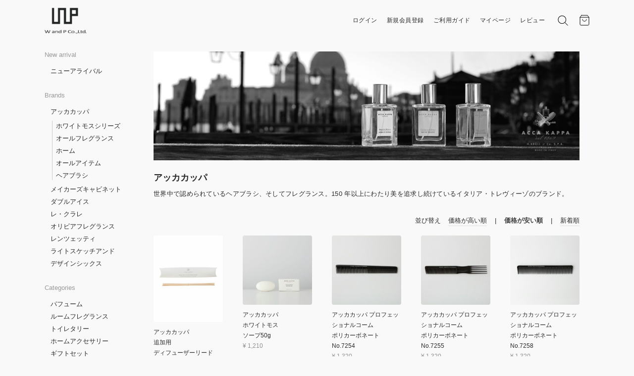

--- FILE ---
content_type: text/html;charset=UTF-8
request_url: https://webshop-wandp.jp/c/accakappa?sort=price_low
body_size: 30494
content:
<!DOCTYPE html>
<html lang="ja"><head>
  <meta charset="UTF-8">
  
  <title>アッカカッパ | W and P オンラインストア  | ≪公式通販≫ACCA KAPPA、CARTHUSIA etc.</title>
  <meta name="viewport" content="width=device-width">


    <meta name="description" content="アッカカッパ,W and P オンラインストア ">
    <meta name="keywords" content="アッカカッパ,W and P オンラインストア ">
  
  <link rel="stylesheet" href="https://wandp.itembox.design/system/fs_style.css?t=20251118042546">
  <link rel="stylesheet" href="https://wandp.itembox.design/generate/theme5/fs_original.css?t=20251118042546">
  
  <link rel="canonical" href="https://webshop-wandp.jp/c/accakappa">
  <link rel="next" href="https://webshop-wandp.jp/c/accakappa?page=2&sort=price_low">
  
  
  
  <script>
    window._FS=window._FS||{};_FS.val={"tiktok":{"enabled":false,"pixelCode":null},"recaptcha":{"enabled":false,"siteKey":null},"clientInfo":{"memberId":"guest","fullName":"ゲスト","lastName":"","firstName":"ゲスト","nickName":"ゲスト","stageId":"","stageName":"","subscribedToNewsletter":"false","loggedIn":"false","totalPoints":"","activePoints":"","pendingPoints":"","purchasePointExpiration":"","specialPointExpiration":"","specialPoints":"","pointRate":"","companyName":"","membershipCardNo":"","wishlist":"","prefecture":""},"enhancedEC":{"ga4Dimensions":{"userScope":{"login":"{@ member.logged_in @}","stage":"{@ member.stage_order @}"}},"amazonCheckoutName":"Amazonペイメント","measurementId":"G-MLGHFFXJQW","trackingId":"UA-20668180-2","dimensions":{"dimension1":{"key":"log","value":"{@ member.logged_in @}"},"dimension2":{"key":"mem","value":"{@ member.stage_order @}"}}},"shopKey":"wandp","device":"PC","cart":{"stayOnPage":true}};
  </script>
  
  <script src="/shop/js/webstore-nr.js?t=20251118042546"></script>
  <script src="/shop/js/webstore-vg.js?t=20251118042546"></script>
  
    <script src="//r2.future-shop.jp/fs.wandp/pc/recommend.js"></script>
  
  
  
  
  
  
  
  
    <script type="text/javascript" >
      document.addEventListener('DOMContentLoaded', function() {
        _FS.CMATag('{"fs_member_id":"{@ member.id @}","fs_page_kind":"category","fs_category_url":"accakappa"}')
      })
    </script>
  
  
  <!-- **OGPタグ（フリーパーツ）↓↓ -->
<meta property="og:title" content="アッカカッパ | W and P オンラインストア  | ≪公式通販≫ACCA KAPPA、CARTHUSIA etc.">
<meta property="og:type" content="product">
<meta property="og:url" content="https://webshop-wandp.jp/c/accakappa?sort&#x3D;price_low">
<meta property="og:image" content="">
<meta property="og:site_name" content="W and P オンラインストア ">
<meta property="og:description" content="アッカカッパ,W and P オンラインストア ">
<!-- **OGPタグ（フリーパーツ）↑↑ -->
<meta name="viewport" content="width=device-width,initial-scale=1.0,minimum-scale=1.0,maximum-scale=1.0,user-scalable=yes">
<link rel="shortcut icon" href="https://wandp.itembox.design/item/favicon.ico" type="image/x-icon">
<link href="https://wandp.itembox.design/item/style.css?t=20251118042546" rel="stylesheet">
<script src="https://wandp.itembox.design/item/app.js?t=20251118042546"></script>
<meta name="google-site-verification" content="vcmcjDSM0NPGZLSyKsv7ZUTKqJOlaUXY8w5slOWkp-U" />
<script async src="https://www.googletagmanager.com/gtag/js?id=G-MLGHFFXJQW"></script>

<script><!--
_FS.setTrackingTag('%3C%21--+Global+site+tag+%28gtag.js%29+-+Google+Ads%3A+988037694+--%3E%0A%3Cscript+async+src%3D%22https%3A%2F%2Fwww.googletagmanager.com%2Fgtag%2Fjs%3Fid%3DAW-988037694%22%3E%3C%2Fscript%3E%0A%3Cscript%3E%0A++window.dataLayer+%3D+window.dataLayer+%7C%7C+%5B%5D%3B%0A++function+gtag%28%29%7BdataLayer.push%28arguments%29%3B%7D%0A++gtag%28%27js%27%2C+new+Date%28%29%29%3B%0A%0A++gtag%28%27config%27%2C+%27AW-988037694%27%29%3B%0A%3C%2Fscript%3E%0A%0A%3C%21--+Optimize+Next+--%3E%0A%3Cscript%3E%28function%28p%2Cr%2Co%2Cj%2Ce%2Cc%2Ct%2Cg%29%7B%0Ap%5B%27_%27%2Bt%5D%3D%7B%7D%3Bg%3Dr.createElement%28%27script%27%29%3Bg.src%3D%27https%3A%2F%2Fwww.googletagmanager.com%2Fgtm.js%3Fid%3DGTM-%27%2Bt%3Br%5Bo%5D.prepend%28g%29%3B%0Ag%3Dr.createElement%28%27style%27%29%3Bg.innerText%3D%27.%27%2Be%2Bt%2B%27%7Bvisibility%3Ahidden%21important%7D%27%3Br%5Bo%5D.prepend%28g%29%3B%0Ar%5Bo%5D%5Bj%5D.add%28e%2Bt%29%3BsetTimeout%28function%28%29%7Bif%28r%5Bo%5D%5Bj%5D.contains%28e%2Bt%29%29%7Br%5Bo%5D%5Bj%5D.remove%28e%2Bt%29%3Bp%5B%27_%27%2Bt%5D%3D0%7D%7D%2Cc%29%0A%7D%29%28window%2Cdocument%2C%27documentElement%27%2C%27classList%27%2C%27loading%27%2C2000%2C%27M4ZJDL8V%27%29%3C%2Fscript%3E%0A%3C%21--+End+Optimize+Next+--%3E%0A%0A%3C%21--+Google+Tag+Manager+--%3E%0A%3Cscript%3E%28function%28w%2Cd%2Cs%2Cl%2Ci%29%7Bw%5Bl%5D%3Dw%5Bl%5D%7C%7C%5B%5D%3Bw%5Bl%5D.push%28%7B%27gtm.start%27%3A%0Anew+Date%28%29.getTime%28%29%2Cevent%3A%27gtm.js%27%7D%29%3Bvar+f%3Dd.getElementsByTagName%28s%29%5B0%5D%2C%0Aj%3Dd.createElement%28s%29%2Cdl%3Dl%21%3D%27dataLayer%27%3F%27%26l%3D%27%2Bl%3A%27%27%3Bj.async%3Dtrue%3Bj.src%3D%0A%27https%3A%2F%2Fwww.googletagmanager.com%2Fgtm.js%3Fid%3D%27%2Bi%2Bdl%3Bf.parentNode.insertBefore%28j%2Cf%29%3B%0A%7D%29%28window%2Cdocument%2C%27script%27%2C%27dataLayer%27%2C%27GTM-KXV8RPVV%27%29%3B%3C%2Fscript%3E%0A%3C%21--+End+Google+Tag+Manager+--%3E');
--></script>
</head>
<body class="fs-body-category fs-body-category-accakappa" id="fs_ProductCategory">

<div class="fs-l-page">
<header class="g-header"><div class="inner">
<div class="logo"><a href="/"><img src="https://wandp.itembox.design/item/logo.png?t=20251118042546"></a></div>

<!--div class="pc_header">
<a class="" href="/p/login">new arrival</a>
<a class="" href="/p/register">brands</a>
</div-->

<div class="menu"><a class="js-menu" href="javascript:void(0);"><img src="https://wandp.itembox.design/item/menu_open.svg?t=20251118042546"></a></div>
<div class="pc_menu fs-clientInfo is-ready">
              <a class="login member-{@ member.logged_in @}" href="/p/login">ログイン</a>
              <a class="newmember member-{@ member.logged_in @}" href="/p/register">新規会員登録</a>
              <!--a href="/p/search">商品検索</a-->
              <a href="/f/guide">ご利用ガイド</a>
              <a href="/my/top">マイページ</a>
              <a class="" href="/p/reviews">レビュー</a>
              <a class="logout member-{@ member.logged_in @}" href="/p/logout">ログアウト</a>
</div>

<div class="cart">
<a class="search" href="/p/search"><img src="https://wandp.itembox.design/item/search.svg?t=20251118042546"></a>
<a href="/p/cart"><span class="fs-p-cartItemNumber fs-client-cart-count fs-clientInfo is-ready"></span><img src="https://wandp.itembox.design/item/cart.svg?t=20251118042546"></a></div>




<div class="notice">
	<div class="container">
		<a href="/news/1096/">
		新型コロナウイルス感染拡大予防に伴う出荷業務の休業のお知らせ
		</a>
	</div>
</div>
<style>
p.mb10, ul.mb10{
margin-bottom: 10px;
}
	div.notice{
		margin: 20px 0;
		display:none;
	}
	div.notice a {
	    border: 1px solid #e40000;
	    background-color: #fff7f7;
		display: block;
		padding: 22px 20px 20px;
		text-align: center;
		color: #e40000;
		border-radius: 3px;
		letter-spacing: 0.5px;
		font-size: 14px;
	}
	div.notice a:hover {
	    background-color: #ffecec;
		color: #ff0000;
	}
	@media (max-width: 767px){
		div.notice a  {
			font-size: 13px;
			padding: 18px 20px 16px;
		}
	}




.spmenu-inner2 a{
line-height:18px;
}

div.spmenu div.spmenu-inner2 {
height: auto;
padding-bottom: 32px;
}

div.spmenu li {
width:42%;
}
</style>	

</div>
</header>
      <div class="spmenu js-spmenu is-hide">
        <div class="spmenu-inner"><form action="/p/search" method="get"><input type="text" name="keyword" maxlength="1000" placeholder="キーワード検索" class="fs-p-searchForm__input fs-p-inputGroup__input"></form>
        </div>
        <div class="spmenu-inner2">
          <div class="list">
            <h4>New arrival</h4>
            <ul>
              <li><a href="/c/newarrival">ニュー アライバル</a></li>
            </ul>
            <h4>Brands</h4>
            <ul>
              <li><a href="/c/accakappa">アッカカッパ</a></li>
              <li><a href="/c/makerscabinet">メイカーズキャビネット</a></li>
              <!--li><a href="/c/nudes">ニューズ オブジェスタンダール</a></li-->
              <li><a href="/c/doubleice">ダブルアイス</a></li>
              <li><a href="/c/leclare">レ・クラレ</a></li>
              <li><a href="/c/oliviafragrances">オリビアフレグランス</a></li>
              <!--li><a href="/c/hikimonojyo639">挽物所639</a></li>
              <li><a href="/c/kamei_norihiko">雨</a></li>
              <li><a href="/c/hands_on_design">Hands on Design</a></li>
              <li><a href="/c/maruyoshikosaka">丸嘉小坂漆器店</a></li>
              <li><a href="/c/usui_hiroaki">臼井浩明</a></li-->
              <li><a href="/c/renzetti">レンツェッティ</a></li>
              <!--li><a href="/c/oybo">オイボ</a></li-->
              <li><a href="/c/writesketchand">ライトスケッチアンド</a></li>
              <li><a href="/c/designsix">デザインシックス</a></li>
              <!--li><a href="/c/carthusia">カルトゥージア</a></li-->
              <!--li><a href="/c/Sanitary_goods">マスクインナー</a></li-->

            </ul>
            <h4>Categories</h4>
            <ul>
              <li><a href="/c/fragrance">パフューム</a></li>
              <li><a href="/c/roomfragrance">ルームフレグランス</a></li>
              <li><a href="/c/toiletry">トイレタリー</a></li>
              <li><a href="/c/home-accessary">ホームアクセサリー</a></li>
              <li><a href="/c/gift">ギフトセット</a></li>
              <li><a href="/c/hairbrush">ヘアブラシ</a></li>
              <li><a href="/c/loungewear">ラウンジウェア</a></li>
              <li><a href="/c/roomshoes">ルームシューズ</a></li>
              <li><a href="/c/eyewear">アイウエア</a></li>
              <!--li><a href="/c/socks">ソックス</a></li-->
              <li><a href="/c/accessory">アクセサリー</a></li>
              <li><a href="/c/tablewear">テーブルウェア</a></li>
              <li><a href="/c/stationary">ステーショナリー</a></li>
              <li></li>
              <li class="list-outlet"><a href="/c/outlet">アウトレット</a></li>

              
            </ul>
          </div>
          <div class="list fs-clientInfo">
            <h4>Menu</h4>
            <ul>
              <li class="login member-{@ member.logged_in @}"><a href="/p/login">ログイン</a></li>
              <li class="newmember member-{@ member.logged_in @}"><a href="/p/register">新規会員登録</a></li>
              <li><a href="/my/top">マイページ</a></li>
              <li><a href="/f/guide">ご利用ガイド</a></li>
              <li><a href="/p/reviews">レビュー</a></li>
              <li><a href="/p/newsletter/subscribe">メールマガジン登録</a></li>
              <li class="logout member-{@ member.logged_in @}"><a href="/p/logout">ログアウト</a></li>
            </ul>
          </div>
        </div>
      </div>
      <script>
        $().ready(function(){
          $('.js-menu').click(function(){
            if($('.js-spmenu').hasClass('is-hide')){
            $('.js-spmenu').removeClass('is-hide');
              $('.js-menu img').attr('src', 'https://wandp.itembox.design/item/close.svg?t=20251118042546');
        
            }else{
              $('.js-spmenu').addClass('is-hide');
              $('.js-menu img').attr('src', 'https://wandp.itembox.design/item/menu_open.svg?t=20251118042546');
            }
          });
          /*
          $('.js-show_menu').click(function(){
            $('.js-menu').velocity(
              'fadeIn',
               {
                  duration: 500,
                  easing: 'ease-in-out',
                  complete: function(){},
              }
            );
          })
        
          */
        })
      </script>


<!-- **ヘッダーナビゲーション（フリーパーツ）↓↓ 
<div class="fs-p-headerNavBar">
  <nav class="fs-p-headerNavigation" id="fs_p_headerNavigation">
    <ul class="fs-p-headerNavigation__list">
      <li class="fs-p-headerNavigation__listItem">
        <a href="#" class="fs-p-headerNavigation__link"><i class="fs-icon--newProduct"></i>新着商品</a>
      </li>
      <li class="fs-p-headerNavigation__listItem">
        <a href="/c/gr2" class="fs-p-headerNavigation__link"><i class="fs-icon--productList"></i>商品一覧</a>
      </li>
      <li class="fs-p-headerNavigation__listItem">
        <a href="/my/wishlist" class="fs-p-headerNavigation__link"><i class="fs-icon--heartOutline"></i>お気に入り</a>
      </li>
      <li class="fs-p-headerNavigation__listItem">
        <a href="/my/top" class="fs-p-headerNavigation__link"><i class="fs-icon--mypage"></i>マイページ</a>
      </li>
      <li class="fs-p-headerNavigation__listItem">
        <a href="/p/cart" class="fs-p-headerNavigation__viewCartButton fs-p-headerNavigation__link">
          <i class="fs-icon--cart"></i>
          <span class="fs-p-headerNavigation__viewCartButton__label">カート</span>
          <span class="fs-p-cartItemNumber fs-client-cart-count fs-clientInfo"></span>
        </a>
      </li>
    </ul>
    <div class="fs-p-headerNavigation__search fs-p-searchForm">
      <form action="/p/search" method="get">
        <span class="fs-p-searchForm__inputGroup fs-p-inputGroup">
          <input type="text" name="keyword" maxlength="1000" placeholder="キーワード検索" class="fs-p-searchForm__input fs-p-inputGroup__input">
          <button type="submit" class="fs-p-searchForm__button fs-p-inputGroup__button">検索</button>
        </span>
      </form>
    </div>
  </nav>
</div>
<script type="application/ld+json">
{
  "@context": "http://schema.org",
  "@type": "WebSite",
  "url": "https://webshop-wandp.jp",
  "potentialAction": {
    "@type": "SearchAction",
    "target": "https://webshop-wandp.jp/p/search?keyword={search_term_string}",
    "query-input": "required name=search_term_string"
  }
}
</script>
 **ヘッダーナビゲーション（フリーパーツ） ↑↑ -->
<main class="fs-l-main"><div id="fs-page-error-container" class="fs-c-panelContainer">
  
  
</div>
<section class="fs-l-pageMain hoge"><div class="toppage_menu">
<h3>New arrival</h3>
<ul id="brandAccordion" class="brandlist brands">
<li class="bn" id=""><a href="/c/newarrival">ニューアライバル</a></li>
</ul>

<h3>Brands</h3>
<ul id="brandAccordion" class="brandlist brands">
    <li class="bn" id="accakappa"><a onclick="document.location='/fs/wandp/c/accakappa';return false;" href="javascript:void(0);">アッカカッパ</a>
      <ul style="display: none;">
        <li id="accakappa_whitemoss" style="display: list-item;"><a onclick="document.location='/fs/wandp/c/accakappa_whitemoss';return false;" href="/fs/wandp/c/accakappa_whitemoss">ホワイトモスシリーズ</a>
          <ul style="display: none;">
            <li id="accakappa_whitemoss_fragrance"><a href="/fs/wandp/c/accakappa_whitemoss_fragrance">パフューム</a></li>
            <li id="accakappa_whitemoss_bodycare"><a href="/fs/wandp/c/accakappa_whitemoss_bodycare">ボディケア</a></li>
            <li id="accakappa_whitemoss_haircare"><a href="/fs/wandp/c/accakappa_whitemoss_haircare">ヘアケア</a></li>
            <li id="accakappa_whitemoss_deodorant"><a href="/fs/wandp/c/accakappa_whitemoss_deodorant">デオドラント</a></li>
            <li id="accakappa_whitemoss_shaving"><a href="/fs/wandp/c/accakappa_whitemoss_shaving">シェービング</a></li>
            <li id="accakappa_whitemoss_roomfrag"><a href="/fs/wandp/c/accakappa_whitemoss_roomfrag">ルームフレグランス</a></li>
            <li id="accakappa_whitemoss_laundry"><a href="/fs/wandp/c/accakappa_whitemoss_laundry">ランドリー</a></li>
            <li id="accakappa_whitemoss_gift"><a href="/fs/wandp/c/accakappa_whitemoss_gift">ギフト</a></li>
            <li id="accakappa_whitemoss_travel"><a href="/fs/wandp/c/accakappa_whitemoss_travel">トラベル</a></li>
            <!--li id="accakappa_whitemoss_handcrean"><a href="/fs/wandp/c/accakappa_whitemoss_handcrean">ハンドクリーン</a></li-->
          </ul>
        </li>
        <li id="accakappa_flower" style="display: list-item;"><a onclick="document.location='/fs/wandp/c/accakappa_flower';return false;" href="/fs/wandp/c/accakappa_flower">オールフレグランス</a>
          <ul style="display: none;">
            <li id="accakappa-whitemoss" style="display: list-item;"><a href="/fs/wandp/c/accakappa-whitemoss">ホワイトモス</a></li>
            <li id="accakappa_mandarin" style="display: list-item;"><a href="/fs/wandp/c/accakappa_mandarin">グリーンマンダリン</a></li>
            <li id="accakappa_calycanthus" style="display: list-item;"><a href="/fs/wandp/c/accakappa_calycanthus">カリカントゥス</a></li>
            <!--li id="accakappa_rose" style="display: list-item;"><a href="/fs/wandp/c/accakappa_rose">ローズ</a></li-->
            <!--li id="accakappa_cedar" style="display: list-item;"><a href="/fs/wandp/c/accakappa_cedar">シダー</a></li-->
            <!--li id="accakappa_lavender" style="display: list-item;"><a href="/fs/wandp/c/accakappa_lavender">ラベンダー</a></li-->
            <li id="accakappa_glicine" style="display: list-item;"><a href="/fs/wandp/c/accakappa_glicine">グリシン</a></li>
            <!--li id="accakappa-ivyleaf" style="display: list-item;"><a href="/fs/wandp/c/accakappa-ivyleaf">アイビーリーフ</a></li-->
            <li id="accakappa-blackpepper" style="display: list-item;"><a href="/fs/wandp/c/accakappa-blackpepper">ブラックペッパー</a></li>
            <li id="vanill_and_almond_flower" style="display: list-item;"><a href="/fs/wandp/c/vanill_and_almond_flower">バニラ＆アーモンドフラワー</a></li>
            <li id="accakappa_tilia_cordata" style="display: list-item;"><a href="/fs/wandp/c/accakappa_tilia_cordata">ティリアコルダータ</a></li>
            <li id="accakappa_ode" style="display: list-item;"><a href="/fs/wandp/c/accakappa_ode">オーデ</a></li>
           <li id="accakappa_idillio" style="display: list-item;"><a href="/fs/wandp/c/accakappa_idillio">イディッリオ</a></li>
           <!--li id="accakappa_fiordaqua" style="display: list-item;"><a href="/fs/wandp/c/accakappa_fiordaqua">フィオールダクア</a></li-->
           <li id="accakappa-giallo" style="display: list-item;"><a href="/fs/wandp/c/accakappa-giallo">ジャッロ</a></li>
           <li id="accakappa-giardino" style="display: list-item;"><a href="/fs/wandp/c/accakappa-giardino">ジャルディーノ</a></li>
           <!--li id="marsiglia" style="display: list-item;"><a href="/fs/wandp/c/marsiglia">マルセイユ</a></li-->
           <!--li id="accakappa-natural" style="display: list-item;"><a href="/fs/wandp/c/accakappa-natural">ナチュラル</a></li-->
           <li id="accakappa_1869" style="display: list-item;"><a href="/fs/wandp/c/accakappa_1869">1869</a></li>
            <li id="accakappa-sakura" style="display: list-item;"><a href="/fs/wandp/c/accakappa-sakura">サクラ</a></li>
            <li id="accakappa-mandarin_greentea" style="display: list-item;"><a href="/fs/wandp/c/accakappa-mandarin_greentea">マンダリン＆グリーンティ</a></li>
<li id="accakappa_myscent150" style="display: list-item;"><a href="/fs/wandp/c/accakappa_myscent150">マイセント150</a></li>
<li id="accakappa_rose_and_vanilla" style="display: list-item;"><a href="/fs/wandp/c/accakappa_rose_and_vanilla">チュベローズ＆バニラ</a></li>
<li id="accakappa_fig_and_ceder" style="display: list-item;"><a href="/fs/wandp/c/accakappa_fig_and_ceder">ホワイトフィグ＆シダーウッド</a></li>
<li id="accakappa_eucal_and_oak" style="display: list-item;"><a href="/fs/wandp/c/accakappa_eucal_and_oak">ユーカリ＆オークモス</a></li>
<li id="accakappa_amber_and_sandalwood" style="display: list-item;"><a href="/fs/wandp/c/accakappa_amber_and_sandalwood">アンバー＆サンダルウッド</a></li>
<li id="accakappa_sfaria" style="display: list-item;"><a href="/fs/wandp/c/accakappa_sfaria">スファリア</a></li>
<li id="accakappa_raspberry_tomato" style="display: list-item;"><a href="/fs/wandp/c/accakappa_raspberry_tomato">ラズベリー＆トマトリーブス</a></li>
<li id="accakappa_volata" style="display: list-item;"><a href="/fs/wandp/c/accakappa_volata">ヴォラータ</a></li>
<li id="accakappa_jasmine_and_waterlily" style="display: list-item;"><a href="/fs/wandp/c/accakappa_jasmine_and_waterlily">ジャスミン＆ウォーターリリー</a></li>
<li id="accakappa_cedarwood_sage" style="display: list-item;"><a href="/fs/wandp/c/accakappa_cedarwood_sage">シダーウッド＆セージ</a></li>
<li id="accakappa_pinkpepper_orange" style="display: list-item;"><a href="/fs/wandp/c/accakappa_pinkpepper_orange">ピンクペッパー＆ビターオレンジ</a></li>
<li id="accakappa_fig_cashmere" style="display: list-item;"><a href="/fs/wandp/c/accakappa_fig_cashmere">フィグ＆カシミヤ</a></li>
</ul>
        </li>
        <li id="accakappa_home" style="display: list-item;"><a href="/fs/wandp/c/accakappa_home">ホーム</a></li>
        <li id="accakappa_all" style="display: list-item;"><a onclick="document.location='/fs/wandp/c/accakappa_all';return false;" href="/fs/wandp/c/accakappa_all">オールアイテム</a>
          <ul style="display: none;">
            <li id="accakappa-perfume"><a href="/fs/wandp/c/accakappa-perfume">パフューム</a></li>
            <li id="accakappa-sg"><a href="/fs/wandp/c/accakappa-sg">シャワージェル</a></li>
            <li id="accakappa-bodylotion"><a href="/fs/wandp/c/accakappa-bodylotion">ボディローション</a></li>
            <li id="accakappa-bodycare"><a href="/fs/wandp/c/accakappa-bodycare">ボディバター</a></li>
            <li id="accakappa-shampoo"><a href="/fs/wandp/c/accakappa-shampoo">シャンプー</a></li>
            <li id="accakappa-conditioner"><a href="/fs/wandp/c/accakappa-conditioner">コンディショナー</a></li>
            <!--li id="accakappa-scalp"><a href="/fs/wandp/c/accakappa-scalp">スカルプケア</a></li-->
            <li id="accakappa-hairoil"><a href="/fs/wandp/c/accakappa-hairoil">ヘアオイル</a></li>
            <li id="accakappa-hairperfume"><a href="/fs/wandp/c/accakappa-hairperfume">ヘアパフューム</a></li>
            <li id="accakappa-handcream"><a href="/fs/wandp/c/accakappa-handcream">ハンドクリーム</a></li>
            <li id="accakappa-handsoap"><a href="/fs/wandp/c/accakappa-handsoap">ハンドソープ</a></li>
            <li id="accakappa-soap"><a href="/fs/wandp/c/accakappa-soap">ソリッドソープ</a></li>
            <li id="accakappa-deo"><a href="/fs/wandp/c/accakappa-deo">デオドラント</a></li>
            <li id="accakappa-facecare"><a href="/fs/wandp/c/accakappa-facecare">フェイスケア</a></li>
            <!--li id="accakappa_skincare"><a href="/fs/wandp/c/accakappa_skincare">スキンケア</a></li-->
            <!--li id="accakappa-lipbalm"><a href="/fs/wandp/c/accakappa-lipbalm">リップバーム</a></li-->
            <li id="accakappa-tooth"><a href="/fs/wandp/c/accakappa-tooth">トゥースペースト</a></li>
            <li id="accakappa-toothbrush"><a href="/fs/wandp/c/accakappa-toothbrush">トゥースブラシ</a></li>
            <!--li id="accakappa-bath"><a href="/fs/wandp/c/accakappa-bath">バス</a></li-->
            <li id="accakappa-bathgoods"><a href="/fs/wandp/c/accakappa-bathgoods">バスグッズ</a></li>
            <li id="accakappa-svg"><a href="/fs/wandp/c/accakappa-svg">シェービング</a></li>
            <!--li id="accakappa-svggoods"><a href="/fs/wandp/c/accakappa-svggoods">シェービンググッズ</a></li-->
            <li id="accakappa-roomfragrance"><a href="/fs/wandp/c/accakappa-roomfragrance">ルームフレグランス</a></li>
            <!--li id="accakappa-house"><a href="/fs/wandp/c/accakappa-house">ハウスキーピング</a></li-->
            <li id="accakappa-laundry"><a href="/fs/wandp/c/accakappa-laundry">ランドリー</a></li>
            <li id="accakappa-gift"><a href="/fs/wandp/c/accakappa-gift">ギフトセット</a></li>
          </ul>
        </li>
        <li id="accakappa_hairbrush" style="display: list-item;"><a onclick="document.location='/fs/wandp/c/accakappa_hairbrush';return false;" href="/fs/wandp/c/accakappa_hairbrush">ヘアブラシ</a>
          <ul style="display: none;">
            <li id="accakappa_hairbrush_protection"><a href="/fs/wandp/c/accakappa_hairbrush_protection">プロテクションブラシ</a></li>
            <li id="hairbrush_cushion"><a href="/fs/wandp/c/hairbrush_cushion">クッションブラシ</a></li>
            <li id="roll_brush"><a href="/fs/wandp/c/roll_brush">ロールブラシ</a></li>
            <li id="accakappa_hairbrush_comb"><a href="/fs/wandp/c/accakappa_hairbrush_comb">コーム</a></li>
            <li id="accakappa_hairbrush_styling"><a href="/fs/wandp/c/accakappa_hairbrush_styling">スタイリングブラシ</a></li>
            <li id="special"><a href="/fs/wandp/c/special">スペシャリティーズ</a></li>
            <li id="accakappa_hairbrush_pocketbrush"><a href="/fs/wandp/c/accakappa_hairbrush_pocketbrush">ポケットブラシ</a></li>
            <li id="accakappa_hairbrush_brushcleaner"><a href="/fs/wandp/c/accakappa_hairbrush_brushcleaner">ブラシクリーナー</a></li>
            <li id="natural_brush"><a href="/fs/wandp/c/natural_brush">ナチュラウッド</a></li>
            <!--li id="bioceta"><a href="/fs/wandp/c/bioceta">ビオチェータ</a></li-->
          </ul>
        </li>
      </ul>
    </li>
    <!--li class="bn"><a onclick="document.location='/fs/wandp/c/nudes';return false;" href="javascript:void(0);" style="line-height:18px;">ニューズ<br>オブジェスタンダール</a>
      <ul style="display: none;">
        <li id="objetstandard"><a href="/fs/wandp/c/objetstandard">オールアイテム</a></li>
      </ul>
    </li-->

     <li class="bn" id="makerscabinet"><a onclick="document.location='/fs/wandp/c/makerscabinet';return false;" href="javascript:void(0);">メイカーズキャビネット</a></li>

    <li class="bn" id="doubleice"><a onclick="document.location='/fs/wandp/c/doubleice';return false;" href="javascript:void(0);">ダブルアイス</a>
      <ul style="display: none;">
        <li id="doubleice_sunglass"><a onclick="document.location='/fs/wandp/c/doubleice_sunglass';return false;" href="/fs/wandp/c/doubleice_sunglass">サングラス</a></li>
        <li id="doubleice_readingglass"><a onclick="document.location='/fs/wandp/c/doubleice_readingglass';return false;" href="/fs/wandp/c/doubleice_readingglass">リーディンググラス</a>
          <ul>
            <li id="doubleice-stayin"><a href="/fs/wandp/c/doubleice-stayin">ステイイン</a></li>
            <li id="doubleice-candy"><a href="/fs/wandp/c/doubleice-candy">キャンディ</a></li>
            <li id="doubleice-velvet"><a href="/fs/wandp/c/doubleice-velvet">ベルベット</a></li>
            <li id="doubleice-vintage"><a href="/fs/wandp/c/doubleice-vintage">ビンテージ</a></li>
            <li id="doubleice-vintage-vitaminic"><a href="/fs/wandp/c/doubleice-vintage-vitaminic">ビンテージ バイタニック</a></li>
          </ul>
        </li>
        <li id="doubleice_all"><a onclick="document.location='/fs/wandp/c/doubleice_all';return false;" href="/fs/wandp/c/doubleice_all">オールアイテム</a> </li>
      </ul>
    </li>



     <li class="bn" id="leclare"><a onclick="document.location='/fs/wandp/c/leclare';return false;" href="javascript:void(0);">レ・クラレ</a></li>
     <li class="bn" id="oliviafragrances"><a onclick="document.location='/fs/wandp/c/oliviafragrances';return false;" href="javascript:void(0);">オリビアフレグランス</a></li>


<li class="bn" id="renzetti"><a onclick="document.location='/fs/wandp/c/renzetti';return false;" href="javascript:void(0);">レンツェッティ</a>
<ul style="display: none;">
<li id="renzetti_zolfanello"><a onclick="document.location='/fs/wandp/c/renzetti_zolfanello';return false;" href="/fs/wandp/c/renzetti_zolfanello">ゾルファネッロ</a>
<ul>
<li id="zolfanello_guilloche"><a href="/fs/wandp/c/zolfanello_guilloche">ギヨシェ</a></li>
<li id="zolfanello_enamel"><a href="/fs/wandp/c/zolfanello_enamel">エナメル</a></li>
</ul>
</li>
        <li id="renzetti_series"><a onclick="document.location='/fs/wandp/c/renzetti_series';return false;" href="/fs/wandp/c/renzetti_series">シリーズ</a>
          <ul>
            <li id="renzetti_manager"><a href="/fs/wandp/c/renzetti_manager">マネージャー</a></li>
            <li id="renzetti_memo"><a href="/fs/wandp/c/renzetti_memo">メモ</a></li>
            <li id="renzetti_passpartout"><a href="/fs/wandp/c/renzetti_passpartout">パスパルト</a></li>
            <li id="renzetti_via_corso"><a href="/fs/wandp/c/renzetti_via_corso">ヴィア＆コルソ</a></li>
            <li id="renzetti_largo"><a href="/fs/wandp/c/renzetti_largo">ラルゴカイローリ</a></li>
            <li id="renzetti_ebel"><a href="/fs/wandp/c/renzetti_ebel">エベル</a></li>
            <li id="renzetti_zolfanello"><a href="/fs/wandp/c/renzetti_zolfanello">ゾルファネッロ</a></li>
          </ul>
        </li>
        <li id="renzetti_all"><a onclick="document.location='/fs/wandp/c/renzetti_all';return false;" href="/fs/wandp/c/renzetti_all">オールアイテム</a>
          <ul>
            <li id="renzetti_sfera"><a href="/fs/wandp/c/renzetti_sfera">ボールペン</a></li>
            <li id="renzetti_roller"><a href="/fs/wandp/c/renzetti_roller">ローラーペン</a></li>
            <li id="renzetti_refill"><a href="/fs/wandp/c/renzetti_refill">リフィル</a></li>
          </ul>
        </li>
      </ul>
    </li>

    <!--li class="bn" id="oybo"><a onclick="document.location='/fs/wandp/c/oybo';return false;" href="javascript:void(0);">オイボ</a>
      <ul style="display: none;">
        <li id="oybo_lightgauge"><a onclick="document.location='/c/oybo/oybo_lightgauge';return false;" href="/c/oybo/oybo_lightgauge">ライトゲージ</a>
          <ul>
            <li id="oybo-lightgauge-sm"><a href="/c/oybo/oybo_lightgauge/oybo-lightgauge-sm">SM</a></li>
            <li id="oybo-lightgauge-m"><a href="/c/oybo/oybo_lightgauge/oybo-lightgauge-m">M</a></li>
            <li id="oybo-lightgauge-l"><a href="/c/oybo/oybo_lightgauge/oybo-lightgauge-l">L</a></li>
          </ul>
        </li>
        <li id="oybo_warmgauge"><a onclick="document.location='/c/oybo/oybo_warmgauge';return false;" href="/c/oybo/oybo_warmgauge">ウォームゲージ</a>
          <ul>
            <li id="oybo-warmgauge-sm"><a href="/c/oybo/oybo_warmgauge/oybo-warmgauge-sm">SM</a></li>
            <li id="oybo-warmgauge-m"><a href="/c/oybo/oybo_warmgauge/oybo-warmgauge-m">M</a></li>
            <li id="oybo-warmgauge-l"><a href="/c/oybo/oybo_warmgauge/oybo-warmgauge-l">L</a></li>
          </ul>
        </li>
      </ul>
    </li-->

     <li class="bn" id="writesketchand"><a onclick="document.location='/fs/wandp/c/writesketchand';return false;" href="javascript:void(0);">ライトスケッチアンド</a></li>
    <li class="bn" id="designsix"><a onclick="document.location='/fs/wandp/c/designsix';return false;" href="javascript:void(0);">デザインシックス</a>
      <ul style="display: none;">
        <li id="designsix_ring"><a onclick="document.location='/fs/wandp/c/designsix_ring';return false;" href="/fs/wandp/c/designsix_ring">リング</a></li>
        <!--li id="designsix_tworing"><a onclick="document.location='/fs/wandp/c/designsix_tworing';return false;" href="/fs/wandp/c/designsix_tworing">トゥー リング</a></li-->
        <!--li id="designsix_hairaccessory"><a onclick="document.location='/fs/wandp/c/designsix_hairaccessory';return false;" href="/fs/wandp/c/designsix_hairaccessory">ヘアアクセサリー</a> </li-->
        <li id="designsix_brooch"><a onclick="document.location='/fs/wandp/c/designsix_brooch';return false;" href="/fs/wandp/c/designsix_brooch">ブローチ</a> </li>
        <li id="designsix_pierce"><a onclick="document.location='/fs/wandp/c/designsix_pierce';return false;" href="/fs/wandp/c/designsix_pierce">ピアス</a> </li>
        <li id="designsix_earring"><a onclick="document.location='/fs/wandp/c/designsix_earring';return false;" href="/fs/wandp/c/designsix_earring">イヤリング</a> </li>
        <li id="designsix_earcuff"><a onclick="document.location='/fs/wandp/c/designsix_earcuff';return false;" href="/fs/wandp/c/designsix_earcuff">イヤーカフ</a> </li>
        <li id="designsix_necklace"><a onclick="document.location='/fs/wandp/c/designsix_necklace';return false;" href="/fs/wandp/c/designsix_necklace">ネックレス</a> </li>
        <li id="designsix"><a href="/fs/wandp/c/designsix">オールアイテム</a></li>
      </ul>
    </li>



<!-- 
    <li class="bn" id="carthusia"><a onclick="document.location='/fs/wandp/c/carthusia';return false;" href="javascript:void(0);">カルトゥージア</a>
      <ul style="display: none;">
        <li id="carthusia_mediterraneo"><a onclick="document.location='/fs/wandp/c/carthusia_mediterraneo';return false;" href="/fs/wandp/c/carthusia_mediterraneo">メディテラネオ</a>
          <ul>
            <li id="mediterraneo-perfume"><a href="/fs/wandp/c/mediterraneo-perfume">パフューム</a></li>
            <li id="mediterraneo-roomfragrance"><a href="/fs/wandp/c/mediterraneo-roomfragrance">ルームフレグランス</a></li>
            <li id="mediterraneo-toiletry"><a href="/fs/wandp/c/mediterraneo-toiletry">トイレタリー</a></li>
            <li id="mediterraneo-linen"><a href="/fs/wandp/c/mediterraneo-linen">リネンフレグランス</a></li>
          </ul>
        </li>
        <li id="carthusia_fragrance"><a onclick="document.location='/fs/wandp/c/carthusia_fragrance';return false;" href="/fs/wandp/c/carthusia_fragrance">フレグランス</a>
          <ul>
            <li id="carthusia_mediterraneo"><a href="/fs/wandp/c/carthusia_mediterraneo">メディテラネオ</a></li>
            <li id="carthusia_fiori-di-capri"><a href="/fs/wandp/c/carthusia_fiori-di-capri">フィオーリ ディ カプリ</a></li>
            <li id="carthusia_via-camerelle"><a href="/fs/wandp/c/carthusia_via-camerelle">ヴィア カメレーレ</a></li>
            <li id="carthusia_io-capri"><a href="/fs/wandp/c/carthusia_io-capri">イオ カプリ</a></li>
            <li id="carthusia_aria-di-capri"><a href="/fs/wandp/c/carthusia_aria-di-capri">アーリア ディ カプリ</a></li>
            <li id="carthusia_ligea"><a href="/fs/wandp/c/carthusia_ligea">リジェア ラ シレーナ</a></li>
            <li id="carthusia_gersomini-di-capri"><a href="/fs/wandp/c/carthusia_gersomini-di-capri">ジェルソミーニ</a></li>
            <li id="carthusia_carthusia-lady"><a href="/fs/wandp/c/carthusia_carthusia-lady">カルトゥージア レディ</a></li>
            <li id="carthusia_numero-uno"><a href="/fs/wandp/c/carthusia_numero-uno">ヌーメロウーノ</a></li>
            <li id="carthusia_carthusia-uomo"><a href="/fs/wandp/c/carthusia_carthusia-uomo">カルトゥージア ウォモ</a></li>
            <li id="carthusia_corallium"><a href="/fs/wandp/c/carthusia_corallium">コラリウム</a></li>
            <li id="carthusia_1681"><a href="/fs/wandp/c/carthusia_1681">1681</a></li>
            <li id="carthusia-prima-san-carlo"><a href="/fs/wandp/c/carthusia-prima-san-carlo">サン・カルロ</a></li>
           <li id="geranio"><a href="/fs/wandp/c/carthusia_terra_mia">テッラミア</a></li>
            <li id="carthusia_vanilla"><a href="/fs/wandp/c/carthusia_vanilla">バニラ</a></li>
            <li id="carthusia-cinnamon"><a href="/fs/wandp/c/carthusia-cinnamon">シナモン</a></li>
            <li id="carthusia_fig"><a href="/fs/wandp/c/carthusia_fig">フィグ</a></li>
            <li id="aloevera"><a href="/fs/wandp/c/aloevera">アロエベラ</a></li>
            <li id="zagara"><a href="/fs/wandp/c/zagara">オレンジブロッサム</a></li>
            <li id="bergamotto"><a href="/fs/wandp/c/bergamotto">ベルガモット</a></li>
            <li id="geranio"><a href="/fs/wandp/c/geranio">ゼラニウム</a></li>
            <li id="carthusia_tuberose"><a href="/fs/wandp/c/carthusia_tuberose">チュベローズ</a></li>
            <li id="carthusia_ammare"><a href="/fs/wandp/c/carthusia_ammare">ア マーレ</a></li>
            </ul>
        </li>
        <li id="carthusia_fmn"><a href="/fs/wandp/c/carthusia_fmn">フォーゲット ミー ノット</a></li>
        <li id="carthusia_colorseries"><a onclick="document.location='/fs/wandp/c/carthusia_colorseries';return false;" href="/fs/wandp/c/carthusia_colorseries">カラーシリーズ</a>
          <ul>
            <li id="cr-parfumwater"><a href="/fs/wandp/c/cr-parfumwater">パフュームウォーター</a></li>
            <li id="cr-color-sg"><a href="/fs/wandp/c/cr-color-sg">シャワージェル</a></li>
            <li id="cr-color-soap"><a href="/fs/wandp/c/cr-color-soap">ソープ</a></li>
            <li id="cr-color-lipbalm"><a href="/fs/wandp/c/cr-color-lipbalm">リップバーム</a></li>
          </ul>
        </li>
        <li id="carthusia_all"><a onclick="document.location='/fs/wandp/c/carthusia_all';return false;" href="/fs/wandp/c/carthusia_all">オールアイテム</a>
          <ul>
            <li id="carthusia_parfum"><a href="/fs/wandp/c/carthusia_parfum">パルファン</a></li>
            <li id="carthusia_eaudeparfum"><a href="/fs/wandp/c/carthusia_eaudeparfum">オードパルファン</a></li>
            <li id="carthusia_eaudetoilette"><a href="/fs/wandp/c/carthusia_eaudetoilette">オードトワレ</a></li>
            <li id="carthusia_solidparfum"><a href="/fs/wandp/c/carthusia_solidparfum">練り香水</a></li>
            <li id="carthusia_roomfragrance"><a href="/fs/wandp/c/carthusia_roomfragrance">ルームフレグランス</a></li>
            <li id="carthusia_roomfragrance_refill"><a href="/fs/wandp/c/carthusia_roomfragrance_refill">ルームフレグランス リフィル</a></li>
            <li id="carthusia_roomspray"><a href="/fs/wandp/c/carthusia_roomspray">ルームスプレー</a></li>
            <li id="carthusia_candle"><a href="/fs/wandp/c/carthusia_candle">キャンドル</a></li>
            <li id="carthusia_lipbalm"><a href="/fs/wandp/c/carthusia_lipbalm">リップバーム</a></li>
            <li id="carthusia_bodysoap"><a href="/fs/wandp/c/carthusia_bodysoap">トイレタリー</a></li>
            <li id="carthusia_linenfragrance"><a href="/fs/wandp/c/carthusia_linenfragrance">リネンフレグランス</a></li>
<li id="carthusia_linenfragrance"><a href="/fs/wandp/c/carthusia_handgel">ハンドジェル</a></li>
         </ul>
        </li>
    </ul>
    </li>

 -->
 </ul>

<h3 class="cat">Categories</h3>
<ul id="catAccordion" class="brandlist brands">
  <li class="bn" id="fragrance"><a href="/c/fragrance">パフューム</a>
    <ul style="display: none;">
      <li class="bn" id="solideparfum"><a href="/c/fragrance/solideparfum">ソリッド</a>
        <ul style="display: none;">
          <li class="bn" id="perfume-solid-ak"><a href="/c/fragrance/solideparfum/perfume-solid-ak">アッカカッパ</a></li>
          <!--li class="bn" id="perfume-solid-cr"><a href="/c/fragrance/solideparfum/perfume-solid-cr">カルトゥージア</a></li-->
        </ul>
      </li>
      <li class="bn" id="fragrance-liquid"><a href="/c/fragrance/fragrance-liquid">リキッド</a>
        <ul style="display: none;">
          <li class="bn" id="perfume-liqud-ak"><a href="/c/fragrance/fragrance-liquid/perfume-liqud-ak">アッカカッパ</a></li>
          <!--li class="bn" id="perfume-liqud-cr"><a href="/c/fragrance/fragrance-liquid/perfume-liqud-cr">カルトゥージア</a></li-->
        </ul>
      </li>
    </ul>
  </li>

  <li class="bn" id="roomfragrance"><a href="/c/roomfragrance">ルームフレグランス</a>
    <ul style="display: none;">
      <li class="bn" id="roomfragrance_candle"><a href="/c/roomfragrance/roomfragrance_candle">ソリッド</a>
        <ul style="display: none;">
          <li class="bn" id="roomfrag-solid-ak"><a href="/c/roomfragrance/roomfragrance_candle/roomfrag-solid-ak">アッカカッパ</a></li>
          <!--li class="bn" id="roomfrag-solid-cr"><a href="/c/roomfragrance/roomfragrance_candle/roomfrag-solid-cr">カルトゥージア</a></li-->
        </ul>
      </li>
      <li class="bn" id="roomfragrance_liquid"><a href="/c/roomfragrance/roomfragrance_liquid">リキッド</a>
        <ul style="display: none;">
          <li class="bn" id="roomfrag-liqud-ak"><a href="/c/roomfragrance/roomfragrance_liquid/roomfrag-liqud-ak">アッカカッパ</a></li>
          <!--li class="bn" id="roomfrag-liqud-cr"><a href="/c/roomfragrance/roomfragrance_liquid/roomfrag-liqud-cr">カルトゥージア</a></li-->
        </ul>
      </li>
    </ul>
  </li>

  <li class="bn" id="toiletry"><a href="/c/toiletry">トイレタリー</a>
    <ul style="display: none;">
      <li class="bn" id="toiletry_bath"><a href="/c/toiletry/toiletry_bath">ボディ</a>
        <ul style="display: none;">
          <li class="bn" id="toiletry-bath-ak"><a href="/c/toiletry/toiletry_bath/toiletry-bath-ak">アッカカッパ</a></li>
          <!--li class="bn" id="toiletry-bath-cr"><a href="/c/toiletry/toiletry_bath/toiletry-bath-cr">カルトゥージア</a></li-->
        </ul>
      </li>
      <li class="bn" id="toiletry_haircare"><a href="/c/toiletry/toiletry_haircare">ヘア</a></li>
      <li class="bn" id="toiletry_hand"><a href="/c/toiletry/toiletry_hand">ハンド</a>
        <ul style="display: none;">
          <li class="bn" id="handcream_ak"><a href="/c/toiletry/toiletry_hand/handcream_ak">アッカカッパ</a></li>
          <!--li class="bn" id="handcream_cr"><a href="/c/toiletry/toiletry_hand/handcream_cr">カルトゥージア</a></li-->
        </ul>
      </li>
      <li class="bn" id="toiletry_facecare"><a href="/c/toiletry/toiletry_facecare">フェイス</a>
        <ul style="display: none;">
          <li class="bn" id="facecare-ak"><a href="/c/toiletry/toiletry_facecare/facecare-ak">アッカカッパ</a></li>
          <!--li class="bn" id="facecare-cr"><a href="/c/toiletry/toiletry_facecare/facecare-cr">カルトゥージア</a></li-->
        </ul>
      </li>
      <li class="bn" id="toiletry_deodorant"><a href="/c/toiletry/toiletry_deodorant">デオドラント</a></li>
      <li class="bn" id="toiletry_shaving"><a href="/c/toiletry/toiletry_shaving">シェービング</a>
        <ul style="display: none;">
          <li class="bn" id="shaving-ak"><a href="/c/toiletry/toiletry_shaving/shaving-ak">アッカカッパ</a></li>
          <!--li class="bn" id="shaving-cr"><a href="/c/toiletry/toiletry_shaving/shaving-cr">カルトゥージア</a></li-->
        </ul>
      </li>
      <!--li class="bn" id="toiletry_scalp"><a href="/c/toiletry/toiletry_scalp">スカルプ</a></li-->
    </ul>
  </li>



  <li class="bn" id="home-accessary"><a href="/c/home-accessary">ホームアクセサリー</a>
    <ul style="display: none;">
      <!--li class="bn" id="makeup"><a href="/c/home-accessary/makeup">メイクアップ</a></li-->
      <li class="bn" id="bath-goods"><a href="/c/home-accessary/bath-goods">バスグッズ</a></li>
      <li class="bn" id="house-keeping"><a href="/c/home-accessary/house-keeping">ハウスキーピング</a></li>
      <li class="bn" id="laundry"><a href="/c/home-accessary/laundry">ランドリー</a></li>
      <!--li class="bn" id="object"><a href="/c/home-accessary/object">オブジェ</a-->
      <!--li class="bn" id="flowerbase"><a href="/c/home-accessary/flowerbase">フラワーベース</a></li-->
        <ul style="display: none;">
          <li class="bn" id="laundry-ak"><a href="/c/home-accessary/laundry/laundry-ak">アッカカッパ</a></li>
          <!--li class="bn" id="laundry-cr"><a href="/c/home-accessary/laundry/laundry-cr">カルトゥージア</a></li-->
        </ul>
      </li>
    </ul>
  </li>

  <li class="bn" id="gift"><a href="/c/gift">ギフトセット</a>
    <ul style="display: none;">
      <li id="gift_accakappa"><a href="/c/gift/gift_accakappa">アッカカッパ</a></li>
      <!--li id="gift_carthusia"><a href="/c/gift/gift_carthusia">カルトゥージア</a></li-->
    </ul>
  </li>

  <li class="bn" id="hairbrush"><a href="/c/hairbrush">ヘアブラシ</a>
    <ul style="display: none;">
      <li class="bn" id="cushion_brush"><a href="/c/hairbrush/cushion_brush">クッションブラシ</a></li>
      <li class="bn" id="roll-brush"><a href="/c/hairbrush/roll-brush">ロールブラシ</a></li>
      <li class="bn" id="comb"><a href="/c/hairbrush/comb">コーム</a></li>
      <li class="bn" id="scalpbrush"><a href="/c/hairbrush/scalpbrush">スカルプブラシ</a></li>
      <li class="bn" id="natulawood"><a href="/c/hairbrush/natulawood">ナチュラウッド</a></li>
      <li class="bn" id="styling_brush"><a href="/c/hairbrush/styling_brush">スタイリングブラシ</a></li>
      <li class="bn" id="special_brush"><a href="/c/hairbrush/special_brush">スペシャリティーズ</a></li>
    </ul>
  </li>
  <!--li class="bn" id="loungewear"><a href="/c/loungewear">ラウンジウェア</a></li-->
  <li class="bn" id="roomshoes"><a href="/c/roomshoes">ルームシューズ</a></li>
  <li class="bn" id="eyewear"><a href="/c/eyewear">アイウエア</a>
    <ul style="display: none;">
      <li class="bn" id="readingglass"><a href="/c/eyewear/readingglass">リーディンググラス</a></li>
      <!--li class="bn" id="glasschain"><a href="/c/eyewear/glasschain">グラスチェーン</a></li-->
    </ul>
  </li>


  <!--li class="bn" id="socks"><a href="/c/socks">ソックス</a>
    <ul style="display: none;">
      <li id="socks_mens"><a href="/c/socks/socks_mens">メンズ</a>
        <ul style="display: none;">
          <li id="socks-mens-ss"><a href="/c/socks/socks_mens/socks-mens-ss">SS</a></li>
          <li id="socks-mens-aw"><a href="/c/socks/socks_mens/socks-mens-aw">AW</a></li>
        </ul>
      </li>
      <li id="socks_ladys"><a href="/c/socks/socks_ladys">レディース</a>
        <ul style="display: none;">
          <li id="socks-ladys-ss"><a href="/c/socks/socks_ladys/socks-ladys-ss">SS</a></li>
          <li id="socks-ladys-aw"><a href="/c/socks/socks_ladys/socks-ladys-aw">AW</a></li>
        </ul>
      </li>
      <!--li id="socks_kids"><a href="/c/socks/socks_kids">キッズ</a></li>
    </ul>
  </li-->

<li class="bn" id="accessory"><a href="/c/accessory">アクセサリー</a>
  <ul style="display: none;">
    <li class="bn" id="ring"><a href="/c/accessory/ring">リング</a></li>
    <!--li class="bn" id="hair-accessory"><a href="/c/accessory/hair-accessory">ヘアアクセサリー</a></li-->
    <li class="bn" id="brooch"><a href="/c/accessory/brooch">ブローチ</a></li>
    <li class="bn" id="pierce"><a href="/c/accessory/pierce">ピアス</a></li>
    <li class="bn" id="earring"><a href="/c/accessory/earring">イヤリング</a></li>
    <li class="bn" id="earcuff"><a href="/c/accessory/earcuff">イヤーカフ</a></li>
    <li class="bn" id="necklace"><a href="/c/accessory/necklace">ネックレス</a></li>
    <li class="bn" id="bracelet"><a href="/c/accessory/bracelet">ブレスレット</a></li></ul></li>
    <!--li class="bn" id="tablewear"><a href="/c/tablewear">テーブルウェア</a-->
      <ul style="display: none;">
        <li id="tablewear_plate"><a href="/c/tablewear/tablewear_plate">プレート</a></li>
        <li id="tablewear_bowl"><a href="/c/tablewear/tablewear_bowl">ボウル</a></li>
        <li id="tablewear_cup"><a href="/c/tablewear/tablewear_cup">カップ</a></li>
        <li id="tablewear_wood"><a href="/c/tablewear/tablewear_wood">ウッド</a></li>
      </ul>
    </li>

<li class="bn" id="stationary"><a href="/c/stationary">ステーショナリー</a>
  <ul style="display: none;">
    <li id="stationary_pen"><a href="/c/stationary/stationary_pen">ペン</a>
      <ul style="display: none;">
        <li id="ballpen"><a href="/c/stationary/stationary_pen/ballpen">ボールペン</a></li>
        <li id="rollpen"><a href="/c/stationary/stationary_pen/rollpen">ローラーペン</a></li>
      </ul>
    </li>
    <li id="stationary_goods"><a href="/c/stationary/stationary_goods">グッズ</a></li>
    <li id="stationary_notebook"><a href="/c/stationary/stationary_notebook">ノートブック</a></li>
  </ul>
</li>

</ul>



<h3></h3>
<ul id="brandAccordion" class="brandlist brands">
<li class="bn" id=""><a href="/c/outlet">アウトレット</a></li>
</ul>





</div>
<div class="group_inner"><article class="brand itemgroup">
<div class="brand-image">
<script>
var parentGroup;

$().ready(function(){
var url = $(location).attr('protocol') + '//' + $(location).attr('host') + $(location).attr('pathname');
var groupcode = $(location).attr('pathname');
var arr = groupcode.split("/");

parentGroup = arr.slice(1)[1];

var parentGroupArr = ['accakappa','oybo','makerscabinet','oliviafragrances','zabattigli','doubleice','designsix','bellago','writesketchand','leclare','renzetti','outlet','nudes','hikimonojyo639','kamei_norihiko','hands_on_design','maruyoshikosaka','usui_hiroaki'];

for( var i = 0; i <= parentGroupArr.length - 1; i++ ){
console.log(parentGroupArr[i], i);
if(parentGroup == parentGroupArr[i]){
var brandImagePC = 'https://wandp.itembox.design/item/carousel/ss_' + parentGroup + '.jpg?t=' + Math.floor( Math.random() * 1000000 );
var brandImageSP = 'https://wandp.itembox.design/item/brand_' + parentGroup + '.jpg?t=' + Math.floor( Math.random() * 1000000 );
$('div.brand-image').prepend('<img class="image_pc" src="' + brandImagePC + '">');
$('div.brand-image').prepend('<img class="image_sp" src="' + brandImageSP + '">');

}

}





});</script>
</div>
<!-- **ページ見出し（フリーパーツ）↓↓ -->
<h1 class="fs-c-heading fs-c-heading--page">
<!--  -->
 アッカカッパ
</h1>
<!-- **ページ見出し（フリーパーツ）↑↑ -->
<p class="brand-description">世界中で認められているヘアブラシ、そしてフレグランス。150 年以上にわたり美を追求し続けているイタリア・トレヴィーゾのブランド。</p>
</article>
<nav class="grouplist">
<select class="is-hide js-grouplist_accakappa js-filter">
<optgroup><option class="" value selected>商品を絞り込む</option>
<option class="" value="/c/accakappa/accakappa_whitemoss"> - ホワイトモスシリーズ</option>
<option class="" value="/c/accakappa/accakappa_flower"> - オールフレグランス</option>
<option class="" value="/c/accakappa/accakappa_home"> - ホーム</option>
<option class="" value="/c/accakappa/accakappa_all"> - オールアイテム</option>
<option class="" value="/c/accakappa/accakappa_hairbrush"> - ヘアブラシ</option>
</optgroup>
</select>

<select class="is-hide js-grouplist_accakappa_whitemoss js-filter">
<optgroup><option class="" value selected>商品を絞り込む</option>
<option class="accakappa_whitemoss_fragrance" value="/c/accakappa/accakappa_whitemoss/accakappa_whitemoss_fragrance"> - パフューム</option>
<option class="accakappa_whitemoss_bodycare" value="/c/accakappa/accakappa_whitemoss/accakappa_whitemoss_bodycare"> - ボディケア</option>
<option class="accakappa_whitemoss_haircare" value="/c/accakappa/accakappa_whitemoss/accakappa_whitemoss_haircare"> - ヘアケア</option>
<option class="accakappa_whitemoss_deodorant" value="/c/accakappa/accakappa_whitemoss/accakappa_whitemoss_deodorant"> - デオドラント</option>
<option class="accakappa_whitemoss_shaving" value="/c/accakappa/accakappa_whitemoss/accakappa_whitemoss_shaving"> - シェービング</option>
<option class="accakappa_whitemoss_roomfrag" value="/c/accakappa/accakappa_whitemoss/accakappa_whitemoss_roomfrag"> - ルームフレグランス</option>
<option class="accakappa_whitemoss_laundry" value="/c/accakappa/accakappa_whitemoss/accakappa_whitemoss_laundry"> - ランドリー</option>
<option class="accakappa_whitemoss_gift" value="/c/accakappa/accakappa_whitemoss/accakappa_whitemoss_gift"> - ギフト</option>
<option class="accakappa_whitemoss_travel" value="/c/accakappa/accakappa_whitemoss/accakappa_whitemoss_travel"> - トラベル</option>
<option class="accakappa_whitemoss_handcrean" value="/c/accakappa/accakappa_whitemoss/accakappa_whitemoss_handcrean"> - ハンドクリーン</option>
</optgroup>
</select>



<select class="is-hide js-grouplist_accakappa_flower js-filter">
<optgroup><option class="" value selected>商品を絞り込む</option>
<option class="accakappa-whitemoss" value="/c/accakappa/accakappa_flower/accakappa-whitemoss"> - ホワイトモス</option>
<option class="accakappa_mandarin" value="/c/accakappa/accakappa_flower/accakappa_mandarin"> - グリーンマンダリン</option>
<option class="accakappa_calycanthus" value="/c/accakappa/accakappa_flower/accakappa_calycanthus"> - カリカントゥス</option>
<!--option class="accakappa_rose" value="/c/accakappa/accakappa_flower/accakappa_rose"> - ローズ</option-->
<!--option class="accakappa_cedar" value="/c/accakappa/accakappa_flower/accakappa_cedar"> - シダー</option-->
<option class="accakappa_lavender" value="/c/accakappa/accakappa_flower/accakappa_lavender"> - ラベンダー</option>
<option class="accakappa_glicine" value="/c/accakappa/accakappa_flower/accakappa_glicine"> - グリシン</option>
<!--option class="accakappa-ivyleaf" value="/c/accakappa/accakappa_flower/accakappa-ivyleaf"> - アイビーリーフ</option-->
<option class="accakappa-blackpepper" value="/c/accakappa/accakappa_flower/accakappa-blackpepper"> - ブラックペッパー&サンダルウッド</option>
<option class="vanill_and_almond_flower" value="/c/accakappa/accakappa_flower/vanill_and_almond_flower"> - バニラ＆アーモンドフラワー</option>
<option class="accakappa_tilia_cordata" value="/c/accakappa/accakappa_flower/accakappa_tilia_cordata"> - ティリアコルダータ</option>
<option class="accakappa_ode" value="/c/accakappa/accakappa_flower/accakappa_ode"> - オーデ</option>
<option class="accakappa_idillio" value="/c/accakappa/accakappa_flower/accakappa_idillio"> - イディッリオ</option>
<!--option class="accakappa_fiordaqua" value="/c/accakappa/accakappa_flower/accakappa_fiordaqua"> - フィオールダクア</option-->
<option class="accakappa-giallo" value="/c/accakappa/accakappa_flower/accakappa-giallo"> - ジャッロ</option>
<option class="accakappa-giardino" value="/c/accakappa/accakappa_flower/accakappa-giardino"> - ジャルディーノ</option>
<!--option class="marsiglia" value="/c/accakappa/accakappa_flower/marsiglia"> - マルセイユ</option-->
<!--option class="accakappa-natural" value="/c/accakappa/accakappa_flower/accakappa-natural"> - ナチュラル</option-->
<option class="accakappa_1869" value="/c/accakappa/accakappa_flower/accakappa_1869"> - 1869</option>
<option class="accakappa-sakura" value="/c/accakappa/accakappa_flower/accakappa-sakura"> - サクラ</option>
<option class="accakappa-mandarin_greentea" value="/c/accakappa/accakappa_flower/accakappa-mandarin_greentea"> - マンダリン＆グリーンティ</option>
<option class="accakappa_myscent150" value="/c/accakappa/accakappa_flower/accakappa_myscent150"> - マイセント150</option>
<option class="accakappa_rose_and_vanilla" value="/c/accakappa/accakappa_flower/accakappa_rose_and_vanilla"> - チュベローズ＆バニラ</option>
<option class="accakappa_fig_and_ceder" value="/c/accakappa/accakappa_flower/accakappa_fig_and_ceder"> - ホワイトフィグ＆シダーウッド</option>
<option class="accakappa_eucal_and_oak" value="/c/accakappa/accakappa_flower/accakappa_eucal_and_oak"> - ユーカリ＆オークモス</option>
<option class="accakappa_amber_and_sandalwood" value="/c/accakappa/accakappa_flower/accakappa_amber_and_sandalwood"> - アンバー＆サンダルウッド</option>
<option class="accakappa_sfaria" value="/c/accakappa/accakappa_flower/accakappa_sfaria"> - スファリア</option>
<option class="accakappa_raspberry_tomato" value="/c/accakappa/accakappa_flower/accakappa_raspberry_tomato"> - ラズベリー＆トマトリーブス</option>
<option class="accakappa_volata" value="/c/accakappa/accakappa_flower/accakappa_volata"> - ヴォラータ</option>
<option class="accakappa_jasmine_and_waterlily" value="/c/accakappa/accakappa_flower/accakappa_jasmine_and_waterlily"> - ジャスミン＆ウォーターリリー</option>
<option class="accakappa_cedarwood_sage" value="/c/accakappa/accakappa_flower/accakappa_cedarwood_sage"> - シダーウッド＆セージ</option>
<option class="accakappa_pinkpepper_orange" value="/c/accakappa/accakappa_flower/accakappa_pinkpepper_orange"> - ピンクペッパー＆ビターオレンジ</option>
</optgroup>
</select>


<select class="is-hide js-grouplist_accakappa_all js-filter">
<optgroup><option class="" value selected>商品を絞り込む</option>
<option class="accakappa-perfume" value="/c/accakappa/accakappa_all/accakappa-perfume"> - パフューム</option>
<option class="accakappa-sg" value="/c/accakappa/accakappa_all/accakappa-sg"> - シャワージェル</option>
<option class="accakappa-bodylotion" value="/c/accakappa/accakappa_all/accakappa-bodylotion"> - ボディローション</option>
<option class="accakappa-bodycare" value="/c/accakappa/accakappa_all/accakappa-bodycare"> - ボディバター</option>
<option class="accakappa-shampoo" value="/c/accakappa/accakappa_all/accakappa-shampoo"> - シャンプー</option>
<option class="accakappa-conditioner" value="/c/accakappa/accakappa_all/accakappa-conditioner"> - コンディショナー</option>
<option class="accakappa-scalp" value="/c/accakappa/accakappa_all/accakappa-scalp"> - スカルプケア</option>
<option class="accakappa-hairoil" value="/c/accakappa/accakappa_all/accakappa-hairoil"> - ヘアオイル</option>
<option class="accakappa-hairperfume" value="/c/accakappa/accakappa_all/accakappa-hairperfume"> - ヘアパフューム</option>
<option class="accakappa-handcream" value="/c/accakappa/accakappa_all/accakappa-handcream"> - ハンドクリーム</option>
<option class="accakappa-handsoap" value="/c/accakappa/accakappa_all/accakappa-handsoap"> - ハンドソープ</option>
<option class="accakappa-soap" value="/c/accakappa/accakappa_all/accakappa-soap"> - ソリッドソープ</option>
<option class="accakappa-deo" value="/c/accakappa/accakappa_all/accakappa-deo"> - デオドラント</option>
<option class="accakappa-facecare" value="/c/accakappa/accakappa_all/accakappa-facecare"> - フェイスケア</option>
<option class="accakappa-lipbalm" value="/c/accakappa/accakappa_all/accakappa-lipbalm"> - リップバーム</option>
<option class="accakappa-tooth" value="/c/accakappa/accakappa_all/accakappa-tooth"> - トゥースペースト</option>
<option class="accakappa-toothbrush" value="/c/accakappa/accakappa_all/accakappa-toothbrush"> - トゥースブラシ</option>
<!--option class="accakappa-bath" value="/c/accakappa/accakappa_all/accakappa-bath"> - バス</option-->
<option class="accakappa-bathgoods" value="/c/accakappa/accakappa_all/accakappa-bathgoods"> - バスグッズ</option>
<option class="accakappa-svg" value="/c/accakappa/accakappa_all/accakappa-svg"> - シェービング</option>
<!--option class="accakappa-svggoods" value="/c/accakappa/accakappa_all/accakappa-svggoods"> - シェービンググッズ</option-->
<option class="accakappa-roomfragrance" value="/c/accakappa/accakappa_all/accakappa-roomfragrance"> - ルームフレグランス</option>
<!--option class="accakappa-house" value="/c/accakappa/accakappa_all/accakappa-house"> - ハウスキーピング</option-->
<option class="accakappa-laundry" value="/c/accakappa/accakappa_all/accakappa-laundry"> - ランドリー</option>
<option class="accakappa-gift" value="/c/accakappa/accakappa_all/accakappa-gift"> - ギフトセット</option>
</optgroup>
</select>


<select class="is-hide js-grouplist_accakappa_hairbrush js-filter">
<optgroup><option class="" value selected>商品を絞り込む</option>
<option class="" value="/c/accakappa/accakappa_hairbrush">ヘアブラシ </option>
<option class="accakappa_hairbrush_protection" value="/c/accakappa/accakappa_hairbrush/accakappa_hairbrush_protection"> - プロテクションブラシ</option>
<option class="hairbrush_cushion" value="/c/accakappa/accakappa_hairbrush/hairbrush_cushion"> - クッションブラシ</option>
<option class="roll_brush" value="/c/accakappa/accakappa_hairbrush/roll_brush"> - ロールブラシ</option>
<option class="accakappa_hairbrush_comb" value="/c/accakappa/accakappa_hairbrush/accakappa_hairbrush_comb"> - コーム</option>
<option class="accakappa_hairbrush_styling" value="/c/accakappa/accakappa_hairbrush/accakappa_hairbrush_styling"> - スタイリングブラシ</option>
<option class="special" value="/c/accakappa/accakappa_hairbrush/special"> - スペシャリティーズ</option>
<option class="accakappa_hairbrush_pocketbrush" value="/c/accakappa/accakappa_hairbrush/accakappa_hairbrush_pocketbrush"> - ポケットブラシ</option>
<option class="accakappa_hairbrush_brushcleaner" value="/c/accakappa/accakappa_hairbrush/accakappa_hairbrush_brushcleaner"> - ブラシクリーナー</option>
<option class="natural_brush" value="/c/accakappa/accakappa_hairbrush/natural_brush"> - ナチュラウッド</option>
<option class="bioceta" value="/c/accakappa/accakappa_hairbrush/bioceta"> - ビオチェータ</option>
</optgroup>
</select>




<select class="is-hide js-grouplist_oybo js-filter">
<optgroup><option class="" value selected>商品を絞り込む</option>
<option class="" value="/c/oybo/oybo_lightgauge"> - ライトゲージ </option>
<option class="" value="/c/oybo/oybo_warmgauge"> - ウォームゲージ </option>
</optgroup>
</select>
        

<select class="is-hide js-grouplist_oybo_lightgauge js-filter">
<optgroup><option class="" value selected>商品を絞り込む</option>
<option class="oybo-lightgauge-sm" value="/c/oybo/oybo_lightgauge/oybo-lightgauge-sm"> - SM</option>
<option class="oybo-lightgauge-m" value="/c/oybo/oybo_lightgauge/oybo-lightgauge-m"> - M</option>
<option class="oybo-lightgauge-l" value="/c/oybo/oybo_lightgauge/oybo-lightgauge-l"> - L</option>
</optgroup>
</select>

     
<select class="is-hide js-grouplist_oybo_warmgauge js-filter">
<optgroup><option class="" value selected>商品を絞り込む</option>
<option class="oybo-warmgauge-sm" value="/c/oybo/oybo_warmgauge/oybo-warmgauge-sm"> - SM</option>
<option class="oybo-warmgauge-m" value="/c/oybo/oybo_warmgauge/oybo-warmgauge-m"> - M</option>
<option class="oybo-warmgauge-l" value="/c/oybo/oybo_warmgauge/oybo-warmgauge-l"> - L</option>
</optgroup>
</select>



<!-- カルトゥージア -->
<select class="is-hide js-grouplist_carthusia js-filter">
<optgroup><option class="" value selected>商品を絞り込む</option>
<option class="" value="/c/carthusia/carthusia_fragrance/carthusia_mediterraneo"> - メディテラネオ</option>
<option class="" value="/c/carthusia/carthusia_fragrance"> - フレグランス</option>
<option class="" value="/c/carthusia/carthusia_colorseries"> - カラーシリーズ</option>
<option class="" value="/c/carthusia/carthusia_barber"> - バーバーシリーズ</option>
<option class="" value="/c/carthusia/carthusia_all"> - オールアイテム</option>
</optgroup>
</select>
     
<select class="is-hide js-grouplist_carthusia_mediterraneo js-filter">
<optgroup><option class="" value selected>商品を絞り込む</option>
<option class="mediterraneo-perfume" value="/c/carthusia/carthusia_fragrance/carthusia_mediterraneo/mediterraneo-perfume"> - パフューム</option>
<option class="mediterraneo-roomfragrance" value="/c/carthusia/carthusia_fragrance/carthusia_mediterraneo/mediterraneo-roomfragrance"> - ルームフレグランス</option>
<option class="mediterraneo-toiletry" value="/c/carthusia/carthusia_fragrance/carthusia_mediterraneo/mediterraneo-toiletry"> - トイレタリー</option>
<option class="mediterraneo-linen" value="/c/carthusia/carthusia_fragrance/carthusia_mediterraneo/mediterraneo-linen"> - リネンスプレー</option>
<option class="mediterraneo-linen" value="/c/carthusia/carthusia_fragrance/carthusia_mediterraneo/carthusia_handgel"> - ハンドジェル</option>
</optgroup>
</select>


     
<select class="is-hide js-grouplist_carthusia_fragrance js-filter">
<optgroup><option class="" value selected>商品を絞り込む</option>
<option class="" value="/c/carthusia/carthusia_fragrance/carthusia_mediterraneo"> - メディテラネオ</option>
<option class="carthusia_fiori-di-capri" value="/c/carthusia/carthusia_fragrance/carthusia_fiori-di-capri"> - フィオーリ ディ カプリ</option>
<option class="carthusia_via-camerelle" value="/c/carthusia/carthusia_fragrance/carthusia_via-camerelle"> - ヴィア カメレーレ</option>
<option class="carthusia_io-capri" value="/c/carthusia/carthusia_fragrance/carthusia_io-capri"> - イオ カプリ</option>
<option class="carthusia_aria-di-capri" value="/c/carthusia/carthusia_fragrance/carthusia_aria-di-capri"> - アーリア ディ カプリ</option>
<option class="carthusia_ligea" value="/c/carthusia/carthusia_fragrance/carthusia_ligea"> - リジェア ラ シレーナ</option>
<!--option class="carthusia_caprissimo" value="/c/carthusia/carthusia_fragrance/carthusia_caprissimo"> - カプリッシモ</option-->
<option class="carthusia_gersomini-di-capri" value="/c/carthusia/carthusia_fragrance/carthusia_gersomini-di-capri"> - ジェルソミーニ</option>
<option class="carthusia_carthusia-lady" value="/c/carthusia/carthusia_fragrance/carthusia_carthusia-lady"> - カルトゥージア レディ</option>
<option class="carthusia_numero-uno" value="/c/carthusia/carthusia_fragrance/carthusia_numero-uno"> - ヌーメロウーノ</option>
<option class="carthusia_carthusia-uomo" value="/c/carthusia/carthusia_fragrance/carthusia_carthusia-uomo"> - カルトゥージア ウォモ</option>
<option class="carthusia_corallium" value="/c/carthusia/carthusia_fragrance/carthusia_corallium"> - コラリウム</option>
<option class="carthusia_1681" value="/c/carthusia/carthusia_fragrance/carthusia_1681"> - 1681</option>
<option class="carthusia-prima-san-carlo" value="/c/carthusia/carthusia_fragrance/carthusia-prima-san-carlo"> - サン・カルロ</option>
<option class="carthusia_terra_mia" value="/c/carthusia/carthusia_fragrance/carthusia_terra_mia"> - テッラミア</option>
<option class="carthusia_centralpark" value="/c/carthusia/carthusia_fragrance/carthusia_centralpark"> - セントラルパーク</option>
<option class="carthusia_essenceofthepark" value="/c/carthusia/carthusia_fragrance/carthusia_essenceofthepark"> - エッセンスオブザパーク</option>
<!--option class="carthusia_arancia" value="/c/carthusia/carthusia_fragrance/carthusia_arancia"> - アランチャ</option-->
<option class="carthusia_vanilla" value="/c/carthusia/carthusia_fragrance/carthusia_vanilla"> - バニラ</option>
<option class="carthusia_fig" value="/c/carthusia/carthusia_fragrance/carthusia_fig"> - フィグ</option>
<option class="aloevera" value="/c/carthusia/carthusia_fragrance/aloevera"> - アロエベラ</option>
<option class="zagara" value="/c/carthusia/carthusia_fragrance/zagara"> - オレンジブロッサム</option>
<option class="bergamotto" value="/c/carthusia/carthusia_fragrance/bergamotto"> - ベルガモット</option>
<option class="geranio" value="/c/carthusia/carthusia_fragrance/geranio"> - ゼラニウム</option>
<option class="carthusia_tuberose" value="/c/carthusia/carthusia_tuberose"> - チュベローズ</option>
<option class="carthusia_ammare" value="/c/carthusia/carthusia_ammare"> - ア マーレ</option>
</optgroup>
</select>




     
<select class="is-hide js-grouplist_carthusia_colorseries js-filter">
<optgroup><option class="" value selected>商品を絞り込む</option>
<option class="cr-parfumwater" value="/c/carthusia/carthusia_colorseries/cr-parfumwater"> - パフュームウォーター</option>
<option class="cr-color-sg" value="/c/carthusia/carthusia_colorseries/cr-color-sg"> - シャワージェル</option>
<option class="cr-color-hs" value="/c/carthusia/carthusia_colorseries/cr-color-hs"> - ハンドソープ</option>
<option class="cr-color-soap" value="/c/carthusia/carthusia_colorseries/cr-color-soap"> - ソープ</option>
<option class="cr-color-lipbalm" value="/c/carthusia/carthusia_colorseries/cr-color-lipbalm"> - リップバーム</option>
</optgroup>
</select>

     
<select class="is-hide js-grouplist_barber-series js-filter">
<optgroup><option class="" value selected>商品を絞り込む</option>
<option class="barber-shaving" value="/c/carthusia/barber-series/barber-shaving"> - シェービング</option>
<option class="barber-shaving-goods" value="/c/carthusia/barber-series/barber-shaving-goods"> - シェービンググッズ</option>
</optgroup>
</select>



<select class="is-hide js-grouplist_hands_on_design js-filter">
<optgroup><option class="" value selected>商品を絞り込む</option>
<option class="hands_on_design_italy" value="/fs/wandp/c/hands_on_design_italy"> - イタリア</option>
<option class="hands_on_design_japan" value="/fs/wandp/c/hands_on_design_japan"> - 日本</option>
</optgroup>
</select>




<select class="is-hide js-grouplist_carthusia_all js-filter">
<optgroup><option class="" value selected>商品を絞り込む</option>
<option class="carthusia_parfum" value="/c/carthusia/carthusia_parfum"> - パルファン</option>
<option class="carthusia_eaudeparfum" value="/c/carthusia/carthusia_eaudeparfum"> - オードパルファン</option>
<option class="carthusia_solidparfum" value="/c/carthusia/carthusia_solidparfum"> - 練り香水</option>
<option class="carthusia_roomfragrance" value="/c/carthusia/carthusia_roomfragrance"> - ルームフレグランス</option>
<option class="carthusia_roomfragrance_refill" value="/c/carthusia/carthusia_roomfragrance/carthusia_roomfragrance_refill"> - ルームフレグランス リフィル</option>
<option class="carthusia_roomspray" value="/c/carthusia/carthusia_roomfragrance/carthusia_roomspray"> - ルームスプレー</option>
<option class="carthusia_candle" value="/c/carthusia/carthusia_roomfragrance/carthusia_candle"> - キャンドル</option>
<option class="carthusia_lipbalm" value="/c/carthusia/carthusia_lipbalm"> - リップバーム</option>
<option class="carthusia_bodysoap" value="/c/carthusia/carthusia_bodysoap"> - トイレタリー</option>
<option class="carthusia_linenfragrance" value="/c/carthusia/carthusia_linenfragrance"> - ランドリー</option>
<option class="carthusia_linenfragrance" value="/c/carthusia/carthusia_handgel"> - ハンドジェル</option>
</optgroup>
</select>




<select class="is-hide js-grouplist_surface js-filter">
<optgroup label="商品を絞り込む ">
<option class="" value="/c/surface">サーフィス</option>
<option class="" value="/c/surface/surface_all"> - オールアイテム</option>
</optgroup>
</select>

<select class="is-hide js-grouplist_surface_all js-filter">
<optgroup label="商品を絞り込む ">
<option class="" value="/c/surface/surface_all">オールアイテム</option>
<option class="surface_facecare" value="/c/surface/surface_all/surface_facecare"> - フェイスケア</option>
<option class="surface_handcream" value="/c/surface/surface_all/surface_handcream"> - ハンドクリーム</option>
<option class="surface_bodywash" value="/c/surface/surface_all/surface_bodywash"> - ボディウォッシュ</option>
<option class="surface_bodylotion" value="/c/surface/surface_all/surface_bodylotion"> - ボディローション</option>
</optgroup>
</select>



<select class="is-hide js-grouplist_doubleice js-filter">
<optgroup><option class="" value selected>商品を絞り込む</option>
<option class="doubleice_sunglass" value="/c/doubleice/doubleice_sunglass"> - サングラス</option>
<option class="" value="/c/doubleice/doubleice_readingglass"> - リーディンググラス</option>
<option class="doubleice_glasschain" value="/c/doubleice/doubleice_glasschain"> - グラスチェーン</option>
<option class="doubleice-all" value="/c/doubleice/doubleice-all"> - オールアイテム</option>
</optgroup>
</select>



<select class="is-hide js-grouplist_doubleice_readingglass js-filter">
<optgroup><option class="" value selected>商品を絞り込む</option>
<option class="doubleice-stayin" value="/c/doubleice/doubleice_readingglass/doubleice-stayin"> - ステイイン</option>
<option class="doubleice-candy" value="/c/doubleice/doubleice_readingglass/doubleice-candy"> - キャンディ</option>
<option class="doubleice-velvet" value="/c/doubleice/doubleice_readingglass/doubleice-velvet"> - ベルベット</option>
<!--option class="doubleice-safari" value="/c/doubleice/doubleice_readingglass/doubleice-safari"> - サファリ</option-->
<!--option class="doubleice-butterfly" value="/c/doubleice/doubleice_readingglass/doubleice-butterfly"> - バタフライ</option-->
<!option class="doubleice-lolipop" value="/c/doubleice/doubleice_readingglass/doubleice-lolipop"> - ロリポップ</option-->
<option class="doubleice-vintage" value="/c/doubleice/doubleice_readingglass/doubleice-vintage"> - ビンテージ</option>
<option class="doubleice-vintage-vitaminic" value="/c/doubleice/doubleice_readingglass/doubleice-vintage-vitaminic"> - ビンテージ ビタミニック</option>
<!--option class="doubleice-firstclass" value="/c/doubleice/doubleice_readingglass/doubleice-firstclass"> - ファーストクラス</option-->
<!option class="doubleice-basic" value="/c/doubleice/doubleice_readingglass/doubleice-basic"> - ベイシック</option-->
</optgroup>
</select>





<select class="is-hide js-grouplist_designsix js-filter">
<optgroup><option class="" value selected>商品を絞り込む</option>
<option class="designsix_ring" value="/c/designsix/designsix_ring"> - リング</option>
<option class="designsix_tworing" value="/c/designsix/designsix_tworing"> - トゥー リング</option>
<option class="designsix_hairaccessory" value="/c/designsix/designsix_hairaccessory"> - ヘアアクセサリー</option>
<option class="designsix_brooch" value="/c/designsix/designsix_brooch"> - ブローチ</option>
<option class="designsix_pierce" value="/c/designsix/designsix_pierce"> - ピアス</option>
<option class="designsix_earring" value="/c/designsix/designsix_earring"> - イヤリング</option>
<option class="designsix_earcuff" value="/c/designsix/designsix_earcuff"> - イヤーカフ</option>
<option class="designsix_necklace" value="/c/designsix/designsix_necklace"> - ネックレス</option>
<option class="designsix_bracelet" value="/c/designsix/designsix_bracelet"> - ブレスレット</option>
<!--option class="designsix_all" value="/c/designsix/designsix_all"> - オールアイテム</option-->
</optgroup>
</select>



    
   
<select class="is-hide js-grouplist_renzetti js-filter">
<optgroup><option class="" value selected>商品を絞り込む</option>
<option class="" value="/c/renzetti/renzetti_zolfanello"> - ゾルファネッロ</option>
<option class="" value="/c/renzetti/renzetti_series"> - シリーズ</option>
<option class="" value="/c/renzetti/renzetti_all"> - オールアイテム</option>
</optgroup>
</select>

 
    
   
<select class="is-hide js-grouplist_renzetti_zolfanello js-filter">
<optgroup><option class="" value selected>商品を絞り込む</option>
<option class="zolfanello_guilloche" value="/c/renzetti/renzetti_zolfanello/zolfanello_guilloche"> - ギヨシェ</option>
<option class="zolfanello_enamel" value="/c/renzetti/renzetti_zolfanello/zolfanello_enamel"> - エナメル</option>
</optgroup>
</select>


   
<select class="is-hide js-grouplist_renzetti_series js-filter">
<optgroup><option class="" value selected>商品を絞り込む</option>
<option class="renzetti_manager" value="/c/renzetti/renzetti_manager"> - マネージャー</option>
<option class="renzetti_memo" value="/c/renzetti/renzetti_memo"> - メモ</option>
<option class="renzetti_passpartout" value="/c/renzetti/renzetti_passpartout"> - パスパルト</option>
<option class="renzetti_via_corso" value="/c/renzetti/renzetti_via_corso"> - ヴィア＆コルソ</option>
<option class="renzetti_largo" value="/c/renzetti/renzetti_largo"> - ラルゴカイローリ</option>
<option class="renzetti_pastis" value="/c/renzetti/renzetti_pastis"> - パスティス</option>
<option class="renzetti_milano_couture" value="/c/renzetti/renzetti_milano_couture"> - ミラノクチュール</option>
<option class="renzetti_ebel" value="/c/renzetti/renzetti_ebel"> - エベル</option>
<option class="" value="/c/renzetti/renzetti_zolfanello"> - ゾルファネッロ</option>
</optgroup>
</select>

<select class="is-hide js-grouplist_renzetti_all js-filter">
<optgroup><option class="" value selected>商品を絞り込む</option>
<option class="renzetti_sfera" value="/c/renzetti/renzetti_sfera"> - ボールペン</option>
<option class="renzetti_roller" value="/c/renzetti/renzetti_roller"> - ローラーペン</option>
<option class="renzetti_refill" value="/c/renzetti/renzetti_refill"> - リフィル</option>
</optgroup>
</select>
</nav>




<style>


/*@media only screen and (max-width: 768px){ nav.grouplist:after {display: none;}}*/</style>
<script>
$().ready(function(){

  // プルダウン変更時に遷移
  $('select.js-filter').change(function() {
    if ($(this).val() != '') {
      window.location.href = $(this).val();
    }
  });

var url = $(location).attr('protocol') + '//' + $(location).attr('host') + $(location).attr('pathname');
var groupcode = $(location).attr('pathname');
groupcode = groupcode.split('/');
//var group = groupcode[groupcode.length-1];
var group = groupcode[2];
var selectedGroup = groupcode[groupcode.length-1];
$('select.js-grouplist_' + selectedGroup ).removeClass('is-hide');

$('option.' + selectedGroup ).parent().parent().removeClass('is-hide');
$('option.' + selectedGroup ).prop('selected', 'selected');
//console.log('group', group, 'selectedGroup', selectedGroup);

var hasChildGroupArr = ['accakappa','doubleice','designsix','renzetti','oybo','hands_on_design'];
for(var i=0; i<=hasChildGroupArr.length-1;i++){

  if(group == hasChildGroupArr[i]){
    //$('nav.grouplist').show();
    $('nav.grouplist:after').show();
    $('nav.grouplist').prepend('<style>nav.grouplist{display:none !important;} @media only screen and (max-width: 768px){ nav.grouplist{display:block  !important;} nav.grouplist:after {display:block !important;}}</style>');
    return false;
  }else{
    $('nav.grouplist').hide();
    $('nav.grouplist:after').hide();
  }
  //console.log(i, hasChildGroupArr[i]);
}

});
</script>



<!-- **商品グループエリア（システムパーツグループ）↓↓ -->

  <div class="fs-c-productList">
    
      <!-- **並び替え・ページャーパーツ（システムパーツ） ↓↓ -->
<div class="fs-c-productList__controller">
  <div class="fs-c-sortItems">
  <span class="fs-c-sortItems__label">並び替え</span>
  <ul class="fs-c-sortItems__list">
  <li class="fs-c-sortItems__list__item">
  <a href="/c/accakappa?sort=price_high" class="fs-c-sortItems__list__item__label">価格が高い順</a>
  </li>
  <li class="fs-c-sortItems__list__item is-active">
  <span class="fs-c-sortItems__list__item__label">価格が安い順</span>
  </li>
  <li class="fs-c-sortItems__list__item">
  <a href="/c/accakappa?sort=latest" class="fs-c-sortItems__list__item__label">新着順</a>
  </li>
  </ul>
  </div>
  <div class="fs-c-listControl">
<div class="fs-c-listControl__status">
<span class="fs-c-listControl__status__total">231<span class="fs-c-listControl__status__total__label">件中</span></span>
<span class="fs-c-listControl__status__indication">1<span class="fs-c-listControl__status__indication__separator">-</span>20<span class="fs-c-listControl__status__indication__label">件表示</span></span>
</div>
<div class="fs-c-pagination">
<span class="fs-c-pagination__item is-active">1</span>
<a href="/c/accakappa?page=2&sort=price_low" class="fs-c-pagination__item" role="button">2</a>
<span class="fs-c-pagination__item">…</span>
<a href="/c/accakappa?page=12&sort=price_low" class="fs-c-pagination__item" role="button">12</a>
<a href="/c/accakappa?page=2&sort=price_low" class="fs-c-pagination__item fs-c-pagination__item--next" role="button" aria-label="次のページへ"></a></div>
</div>
</div>
<!-- **並び替え・ページャーパーツ（システムパーツ） ↑↑ -->
<nav class="item_sort">
<span>並び替え</span>
<select class="js-sort">
<option value="" class="sort_latest" selected>新着順</option>
<option value="" class="sort_price_high">価格が高い順</option>
<option value="" class="sort_price_low">価格が安い順</option>
</select>
</nav>
<script>
$().ready(function(){

  // プルダウン変更時に遷移
  $('select.js-sort').change(function() {
    if ($(this).val() != '') {
      window.location.href = $(this).val();
    }
  });

var url = $(location).attr('protocol') + '//' + $(location).attr('host') + $(location).attr('pathname');
$('.js-sort option.sort_latest').attr('value', url+'?sort=latest');
$('.js-sort option.sort_price_high').attr('value', url+'?sort=price_high');
$('.js-sort option.sort_price_low').attr('value', url+'?sort=price_low');

var param = getParam('sort');
if ( param == 'price_low') {
  $('.js-sort option.sort_price_low').prop('selected', 'selected');
  return false;
}else if ( param == 'price_high') {
  $('.js-sort option.sort_price_high').prop('selected', 'selected');
  return false;
}else {
  $('.js-sort option.sort_latest').prop('selected', 'selected');
  return false;
}

});

function getParam(name, url) {
    if (!url) url = window.location.href;
    name = name.replace(/[\[\]]/g, "\\$&");
    var regex = new RegExp("[?&]" + name + "(=([^&#]*)|&|#|$)"),
        results = regex.exec(url);
    if (!results) return null;
    if (!results[2]) return '';
    return decodeURIComponent(results[2].replace(/\+/g, " "));
}
</script>

<style>
/*コーディネーター価格を非表示にする*/
div.fs-c-productPrice.fs-c-productPrice--member.fs-c-productPrice--stage1{
display: none;
}
.fs-c-productPrice--stage1 span.fs-c-productPrice__main__label{
 display: block;
font-weight: bold;
color: #909090;
margin-top:4px;
}

.fs-c-productPrice--stage1 span.fs-c-price span.fs-c-price__currencyMark{
font-weight: bold !important;
}

.fs-c-productPrice--stage1 span.fs-c-price span.fs-c-price__value{
font-weight: bold !important;
}


/*通常会員の会員価格は非表示にする*/
.fs-c-productPrice--member.fs-c-productPrice--stageUndetermined{
 display: none !important;
}

</style>
<div class="items"><!-- **商品一覧（システムパーツグループ）↓↓ -->
<div class="fs-c-productList__list" data-add-to-cart-setting="">
<article class="fs-c-productList__list__item fs-c-productListItem" data-product-id="1750">
<form>

<input type="hidden" name="productId" value="1750">
<input type="hidden" name="verticalVariationNo" value="">
<input type="hidden" name="horizontalVariationNo" value="">
<input type="hidden" name="staffStartSkuCode" value="">
<input type="hidden" name="quantity" value="1">

<!-- **商品画像・拡大パーツ（システムパーツ）↓↓ -->
<div class="fs-c-productListItem__imageContainer">
  <div class="fs-c-productListItem__image fs-c-productImage">
  
    <a href="/c/accakappa/mido_a">
      <img data-layzr="https://wandp.itembox.design/product/017/000000001750/000000001750-01-m.jpg?t&#x3D;20251217164218" alt="" src="https://wandp.itembox.design/item/src/loading.svg?t&#x3D;20251118042546" class="fs-c-productListItem__image__image fs-c-productImage__image">
    </a>
  
  </div>
</div>
<div class="fs-c-productListItem__viewMoreImageButton fs-c-buttonContainer">
<button type="button" class="fs-c-button--viewMoreImage fs-c-button--plain">
  <span class="fs-c-button__label">他の画像を見る</span>
</button>
</div>
<aside class="fs-c-productImageModal" style="display: none;">
  <div class="fs-c-productImageModal__inner">
    <span class="fs-c-productImageModal__close" role="button" aria-label="閉じる"></span>
    <div class="fs-c-productImageModal__contents">
      <div class="fs-c-productImageModalCarousel fs-c-slick">
        <div class="fs-c-productImageModalCarousel__track">
        
          <div>
            <figure class="fs-c-productImageModalCarousel__figure">
              
              <img data-lazy="https://wandp.itembox.design/product/017/000000001750/000000001750-01-xl.jpg?t&#x3D;20251217164218" data-src="https://wandp.itembox.design/product/017/000000001750/000000001750-01-xl.jpg?t&#x3D;20251217164218" alt="" src="https://wandp.itembox.design/item/src/loading.svg?t&#x3D;20251118042546" class="fs-c-productImageModalCarousel__figure__image">
            </figure>
          </div>
        
        </div>
      </div>
    </div>
  </div>
</aside>
<!-- **商品画像・拡大パーツ（システムパーツ）↑↑ -->

<!-- **商品名パーツ（システムパーツ）↓↓ -->
<h2 class="fs-c-productListItem__productName fs-c-productName">
  
  <a href="/c/accakappa/mido_a">
    <span class="fs-c-productName__name">アッカカッパ <br>追加用 <br>ディフューザーリード<br></span>
  </a>
  
</h2>
<!-- **商品名パーツ（システムパーツ）↑↑ -->


  


<!-- **商品価格パーツ（システムパーツ）↓↓ -->
<div class="fs-c-productListItem__prices fs-c-productPrices">
  
  
    
      <div class="fs-c-productPrice fs-c-productPrice--selling">
        
  
    
    <span class="fs-c-productPrice__main">
      
      <span class="fs-c-productPrice__main__price fs-c-price">
        <span class="fs-c-price__currencyMark">&yen;</span>
        <span class="fs-c-price__value">550</span>
      </span>
    </span>
    <span class="fs-c-productPrice__addon">
      <span class="fs-c-productPrice__addon__label">税込</span>
    </span>
    
  

      </div>
    
    
    
  
    
</div>
<!-- **商品価格パーツ（システムパーツ）↑↑ -->






<!-- **カート・セレクトボックスのみパーツ（システムパーツ） ↓↓ -->
<div class="fs-c-productListItem__control fs-c-buttonContainer" data-product-id="1750" data-vertical-variation-no="" data-horizontal-variation-no="" data-vertical-admin-no="" data-horizontal-admin-no="" data-staff-start-sku-code="">

<button type="button" class="fs-c-button--addToCart--list fs-c-button--plain">
<span class="fs-c-button__label">カートに入れる</span>
</button>

<button type="button" class="fs-c-button--addToWishList--icon fs-c-button--particular">
<span class="fs-c-button__label">お気に入りに登録する</span>
</button>

</div>


<!-- **カート・セレクトボックスのみパーツ（システムパーツ） ↑↑ -->
</form>

<span data-id="fs-analytics" data-product-url="mido_a" data-eec="{&quot;category&quot;:&quot;アッカカ&quot;,&quot;name&quot;:&quot;アッカカッパ &lt;br&gt;追加用 &lt;br&gt;ディフューザーリード&lt;br&gt;&quot;,&quot;list_name&quot;:&quot;アッカカッパ&quot;,&quot;quantity&quot;:1,&quot;id&quot;:&quot;mido_a&quot;,&quot;brand&quot;:&quot;ACCA KAP&quot;,&quot;fs-add_to_cart-price&quot;:550,&quot;price&quot;:550,&quot;fs-select_content-price&quot;:550,&quot;fs-begin_checkout-price&quot;:550,&quot;fs-remove_from_cart-price&quot;:550}" data-ga4="{&quot;currency&quot;:&quot;JPY&quot;,&quot;item_list_id&quot;:&quot;product&quot;,&quot;value&quot;:550,&quot;items&quot;:[{&quot;fs-add_to_cart-price&quot;:550,&quot;item_id&quot;:&quot;mido_a&quot;,&quot;fs-view_item-price&quot;:550,&quot;item_category&quot;:&quot;アッカカッパ&quot;,&quot;quantity&quot;:1,&quot;price&quot;:550,&quot;item_list_id&quot;:&quot;product&quot;,&quot;currency&quot;:&quot;JPY&quot;,&quot;fs-select_content-price&quot;:550,&quot;fs-select_item-price&quot;:550,&quot;fs-remove_from_cart-price&quot;:550,&quot;item_name&quot;:&quot;アッカカッパ &lt;br&gt;追加用 &lt;br&gt;ディフューザーリード&lt;br&gt;&quot;,&quot;fs-begin_checkout-price&quot;:550,&quot;item_brand&quot;:&quot;ACCA KAP&quot;,&quot;item_list_name&quot;:&quot;アッカカ&quot;,&quot;fs-add_payment_info-price&quot;:550}],&quot;item_list_name&quot;:&quot;アッカカ&quot;}" data-category-eec="{&quot;mido_a&quot;:{&quot;type&quot;:&quot;1&quot;}}" data-category-ga4="{&quot;mido_a&quot;:{&quot;type&quot;:&quot;1&quot;}}"></span>

</article>
<article class="fs-c-productList__list__item fs-c-productListItem" data-product-id="147">
<form>

<input type="hidden" name="productId" value="147">
<input type="hidden" name="verticalVariationNo" value="">
<input type="hidden" name="horizontalVariationNo" value="">
<input type="hidden" name="staffStartSkuCode" value="">
<input type="hidden" name="quantity" value="1">

<!-- **商品画像・拡大パーツ（システムパーツ）↓↓ -->
<div class="fs-c-productListItem__imageContainer">
  <div class="fs-c-productListItem__image fs-c-productImage">
  
    <a href="/c/accakappa/332050">
      <img data-layzr="https://wandp.itembox.design/product/001/000000000147/000000000147-01-m.jpg?t&#x3D;20251217164218" alt="" src="https://wandp.itembox.design/item/src/loading.svg?t&#x3D;20251118042546" class="fs-c-productListItem__image__image fs-c-productImage__image">
    </a>
  
  </div>
</div>
<div class="fs-c-productListItem__viewMoreImageButton fs-c-buttonContainer">
<button type="button" class="fs-c-button--viewMoreImage fs-c-button--plain">
  <span class="fs-c-button__label">他の画像を見る</span>
</button>
</div>
<aside class="fs-c-productImageModal" style="display: none;">
  <div class="fs-c-productImageModal__inner">
    <span class="fs-c-productImageModal__close" role="button" aria-label="閉じる"></span>
    <div class="fs-c-productImageModal__contents">
      <div class="fs-c-productImageModalCarousel fs-c-slick">
        <div class="fs-c-productImageModalCarousel__track">
        
          <div>
            <figure class="fs-c-productImageModalCarousel__figure">
              
              <img data-lazy="https://wandp.itembox.design/product/001/000000000147/000000000147-01-xl.jpg?t&#x3D;20251217164218" data-src="https://wandp.itembox.design/product/001/000000000147/000000000147-01-xl.jpg?t&#x3D;20251217164218" alt="" src="https://wandp.itembox.design/item/src/loading.svg?t&#x3D;20251118042546" class="fs-c-productImageModalCarousel__figure__image">
            </figure>
          </div>
        
        </div>
      </div>
    </div>
  </div>
</aside>
<!-- **商品画像・拡大パーツ（システムパーツ）↑↑ -->

<!-- **商品名パーツ（システムパーツ）↓↓ -->
<h2 class="fs-c-productListItem__productName fs-c-productName">
  
  <a href="/c/accakappa/332050">
    <span class="fs-c-productName__name">アッカカッパ <br>ホワイトモス <br>ソープ50g</span>
  </a>
  
</h2>
<!-- **商品名パーツ（システムパーツ）↑↑ -->


  


<!-- **商品価格パーツ（システムパーツ）↓↓ -->
<div class="fs-c-productListItem__prices fs-c-productPrices">
  
  
    
      <div class="fs-c-productPrice fs-c-productPrice--selling">
        
  
    
    <span class="fs-c-productPrice__main">
      
      <span class="fs-c-productPrice__main__price fs-c-price">
        <span class="fs-c-price__currencyMark">&yen;</span>
        <span class="fs-c-price__value">1,210</span>
      </span>
    </span>
    <span class="fs-c-productPrice__addon">
      <span class="fs-c-productPrice__addon__label">税込</span>
    </span>
    
  

      </div>
    
    
    
  
    
</div>
<!-- **商品価格パーツ（システムパーツ）↑↑ -->






<!-- **カート・セレクトボックスのみパーツ（システムパーツ） ↓↓ -->
<div class="fs-c-productListItem__control fs-c-buttonContainer" data-product-id="147" data-vertical-variation-no="" data-horizontal-variation-no="" data-vertical-admin-no="" data-horizontal-admin-no="" data-staff-start-sku-code="">

<button type="button" class="fs-c-button--addToCart--list fs-c-button--plain">
<span class="fs-c-button__label">カートに入れる</span>
</button>

<button type="button" class="fs-c-button--addToWishList--icon fs-c-button--particular">
<span class="fs-c-button__label">お気に入りに登録する</span>
</button>

</div>


<!-- **カート・セレクトボックスのみパーツ（システムパーツ） ↑↑ -->
</form>

<span data-id="fs-analytics" data-product-url="332050" data-eec="{&quot;category&quot;:&quot;アッカカ/ホワイト&quot;,&quot;name&quot;:&quot;アッカカッパ &lt;br&gt;ホワイトモス &lt;br&gt;ソープ50g&quot;,&quot;list_name&quot;:&quot;アッカカッパ&quot;,&quot;quantity&quot;:1,&quot;id&quot;:&quot;332050&quot;,&quot;brand&quot;:&quot;ACCA KAP&quot;,&quot;fs-add_to_cart-price&quot;:1210,&quot;price&quot;:1210,&quot;fs-select_content-price&quot;:1210,&quot;fs-begin_checkout-price&quot;:1210,&quot;fs-remove_from_cart-price&quot;:1210}" data-ga4="{&quot;currency&quot;:&quot;JPY&quot;,&quot;item_list_id&quot;:&quot;product&quot;,&quot;value&quot;:1210,&quot;items&quot;:[{&quot;fs-select_content-price&quot;:1210,&quot;fs-select_item-price&quot;:1210,&quot;item_name&quot;:&quot;アッカカッパ &lt;br&gt;ホワイトモス &lt;br&gt;ソープ50g&quot;,&quot;item_list_name&quot;:&quot;アッカカ&quot;,&quot;fs-add_payment_info-price&quot;:1210,&quot;currency&quot;:&quot;JPY&quot;,&quot;quantity&quot;:1,&quot;price&quot;:1210,&quot;item_brand&quot;:&quot;ACCA KAP&quot;,&quot;item_category2&quot;:&quot;ホワイトモス&quot;,&quot;item_id&quot;:&quot;332050&quot;,&quot;fs-remove_from_cart-price&quot;:1210,&quot;item_category&quot;:&quot;アッカカッパ&quot;,&quot;item_list_id&quot;:&quot;product&quot;,&quot;fs-view_item-price&quot;:1210,&quot;fs-add_to_cart-price&quot;:1210,&quot;fs-begin_checkout-price&quot;:1210}],&quot;item_list_name&quot;:&quot;アッカカ&quot;}" data-category-eec="{&quot;332050&quot;:{&quot;type&quot;:&quot;1&quot;}}" data-category-ga4="{&quot;332050&quot;:{&quot;type&quot;:&quot;1&quot;}}"></span>

</article>
<article class="fs-c-productList__list__item fs-c-productListItem" data-product-id="305">
<form>

<input type="hidden" name="productId" value="305">
<input type="hidden" name="verticalVariationNo" value="">
<input type="hidden" name="horizontalVariationNo" value="">
<input type="hidden" name="staffStartSkuCode" value="">
<input type="hidden" name="quantity" value="1">

<!-- **商品画像・拡大パーツ（システムパーツ）↓↓ -->
<div class="fs-c-productListItem__imageContainer">
  <div class="fs-c-productListItem__image fs-c-productImage">
  
    <a href="/c/accakappa/accakappa_pro_hairbrush_7254">
      <img data-layzr="https://wandp.itembox.design/product/003/000000000305/000000000305-01-m.jpg?t&#x3D;20251217164218" alt="" src="https://wandp.itembox.design/item/src/loading.svg?t&#x3D;20251118042546" class="fs-c-productListItem__image__image fs-c-productImage__image">
    </a>
  
  </div>
</div>
<div class="fs-c-productListItem__viewMoreImageButton fs-c-buttonContainer">
<button type="button" class="fs-c-button--viewMoreImage fs-c-button--plain">
  <span class="fs-c-button__label">他の画像を見る</span>
</button>
</div>
<aside class="fs-c-productImageModal" style="display: none;">
  <div class="fs-c-productImageModal__inner">
    <span class="fs-c-productImageModal__close" role="button" aria-label="閉じる"></span>
    <div class="fs-c-productImageModal__contents">
      <div class="fs-c-productImageModalCarousel fs-c-slick">
        <div class="fs-c-productImageModalCarousel__track">
        
          <div>
            <figure class="fs-c-productImageModalCarousel__figure">
              
              <img data-lazy="https://wandp.itembox.design/product/003/000000000305/000000000305-01-xl.jpg?t&#x3D;20251217164218" data-src="https://wandp.itembox.design/product/003/000000000305/000000000305-01-xl.jpg?t&#x3D;20251217164218" alt="" src="https://wandp.itembox.design/item/src/loading.svg?t&#x3D;20251118042546" class="fs-c-productImageModalCarousel__figure__image">
            </figure>
          </div>
        
        </div>
      </div>
    </div>
  </div>
</aside>
<!-- **商品画像・拡大パーツ（システムパーツ）↑↑ -->

<!-- **商品名パーツ（システムパーツ）↓↓ -->
<h2 class="fs-c-productListItem__productName fs-c-productName">
  
  <a href="/c/accakappa/accakappa_pro_hairbrush_7254">
    <span class="fs-c-productName__name">アッカカッパ プロフェッショナルコーム <br>ポリカーボネート <br>No.7254</span>
  </a>
  
</h2>
<!-- **商品名パーツ（システムパーツ）↑↑ -->


  


<!-- **商品価格パーツ（システムパーツ）↓↓ -->
<div class="fs-c-productListItem__prices fs-c-productPrices">
  
  
    
      <div class="fs-c-productPrice fs-c-productPrice--selling">
        
  
    
    <span class="fs-c-productPrice__main">
      
      <span class="fs-c-productPrice__main__price fs-c-price">
        <span class="fs-c-price__currencyMark">&yen;</span>
        <span class="fs-c-price__value">1,320</span>
      </span>
    </span>
    <span class="fs-c-productPrice__addon">
      <span class="fs-c-productPrice__addon__label">税込</span>
    </span>
    
  

      </div>
    
    
    
  
    
</div>
<!-- **商品価格パーツ（システムパーツ）↑↑ -->






<!-- **カート・セレクトボックスのみパーツ（システムパーツ） ↓↓ -->
<div class="fs-c-productListItem__control fs-c-buttonContainer" data-product-id="305" data-vertical-variation-no="" data-horizontal-variation-no="" data-vertical-admin-no="" data-horizontal-admin-no="" data-staff-start-sku-code="">

<button type="button" class="fs-c-button--addToCart--list fs-c-button--plain">
<span class="fs-c-button__label">カートに入れる</span>
</button>

<button type="button" class="fs-c-button--addToWishList--icon fs-c-button--particular">
<span class="fs-c-button__label">お気に入りに登録する</span>
</button>

</div>


<!-- **カート・セレクトボックスのみパーツ（システムパーツ） ↑↑ -->
</form>

<span data-id="fs-analytics" data-product-url="accakappa_pro_hairbrush_7254" data-eec="{&quot;category&quot;:&quot;アッカカ/ヘアブラ/コーム&quot;,&quot;name&quot;:&quot;アッカカッパ プロフェッショナルコーム &lt;br&gt;ポリカーボネート &lt;br&gt;No.7254&quot;,&quot;list_name&quot;:&quot;アッカカッパ&quot;,&quot;quantity&quot;:1,&quot;id&quot;:&quot;accakappa_pro_hairbrush_7254&quot;,&quot;brand&quot;:&quot;ACCA KAP&quot;,&quot;fs-add_to_cart-price&quot;:1320,&quot;price&quot;:1320,&quot;fs-select_content-price&quot;:1320,&quot;fs-begin_checkout-price&quot;:1320,&quot;fs-remove_from_cart-price&quot;:1320}" data-ga4="{&quot;currency&quot;:&quot;JPY&quot;,&quot;item_list_id&quot;:&quot;product&quot;,&quot;value&quot;:1320,&quot;items&quot;:[{&quot;item_category4&quot;:&quot;ポリカーボネート&quot;,&quot;item_list_id&quot;:&quot;product&quot;,&quot;fs-add_payment_info-price&quot;:1320,&quot;item_id&quot;:&quot;accakappa_pro_hairbrush_7254&quot;,&quot;item_category&quot;:&quot;アッカカッパ&quot;,&quot;quantity&quot;:1,&quot;item_name&quot;:&quot;アッカカッパ プロフェッショナルコーム &lt;br&gt;ポリカーボネート &lt;br&gt;N&quot;,&quot;price&quot;:1320,&quot;fs-select_item-price&quot;:1320,&quot;item_list_name&quot;:&quot;アッカカ&quot;,&quot;fs-view_item-price&quot;:1320,&quot;fs-select_content-price&quot;:1320,&quot;fs-add_to_cart-price&quot;:1320,&quot;fs-remove_from_cart-price&quot;:1320,&quot;item_brand&quot;:&quot;ACCA KAP&quot;,&quot;currency&quot;:&quot;JPY&quot;,&quot;fs-begin_checkout-price&quot;:1320,&quot;item_category2&quot;:&quot;ヘアブラシ&quot;,&quot;item_category3&quot;:&quot;コーム&quot;}],&quot;item_list_name&quot;:&quot;アッカカ&quot;}" data-category-eec="{&quot;accakappa_pro_hairbrush_7254&quot;:{&quot;type&quot;:&quot;1&quot;}}" data-category-ga4="{&quot;accakappa_pro_hairbrush_7254&quot;:{&quot;type&quot;:&quot;1&quot;}}"></span>

</article>
<article class="fs-c-productList__list__item fs-c-productListItem" data-product-id="351">
<form>

<input type="hidden" name="productId" value="351">
<input type="hidden" name="verticalVariationNo" value="">
<input type="hidden" name="horizontalVariationNo" value="">
<input type="hidden" name="staffStartSkuCode" value="">
<input type="hidden" name="quantity" value="1">

<!-- **商品画像・拡大パーツ（システムパーツ）↓↓ -->
<div class="fs-c-productListItem__imageContainer">
  <div class="fs-c-productListItem__image fs-c-productImage">
  
    <a href="/c/accakappa/accakappa_pro_hairbrush_7255">
      <img data-layzr="https://wandp.itembox.design/product/003/000000000351/000000000351-01-m.jpg?t&#x3D;20251217164218" alt="" src="https://wandp.itembox.design/item/src/loading.svg?t&#x3D;20251118042546" class="fs-c-productListItem__image__image fs-c-productImage__image">
    </a>
  
  </div>
</div>
<div class="fs-c-productListItem__viewMoreImageButton fs-c-buttonContainer">
<button type="button" class="fs-c-button--viewMoreImage fs-c-button--plain">
  <span class="fs-c-button__label">他の画像を見る</span>
</button>
</div>
<aside class="fs-c-productImageModal" style="display: none;">
  <div class="fs-c-productImageModal__inner">
    <span class="fs-c-productImageModal__close" role="button" aria-label="閉じる"></span>
    <div class="fs-c-productImageModal__contents">
      <div class="fs-c-productImageModalCarousel fs-c-slick">
        <div class="fs-c-productImageModalCarousel__track">
        
          <div>
            <figure class="fs-c-productImageModalCarousel__figure">
              
              <img data-lazy="https://wandp.itembox.design/product/003/000000000351/000000000351-01-xl.jpg?t&#x3D;20251217164218" data-src="https://wandp.itembox.design/product/003/000000000351/000000000351-01-xl.jpg?t&#x3D;20251217164218" alt="" src="https://wandp.itembox.design/item/src/loading.svg?t&#x3D;20251118042546" class="fs-c-productImageModalCarousel__figure__image">
            </figure>
          </div>
        
        </div>
      </div>
    </div>
  </div>
</aside>
<!-- **商品画像・拡大パーツ（システムパーツ）↑↑ -->

<!-- **商品名パーツ（システムパーツ）↓↓ -->
<h2 class="fs-c-productListItem__productName fs-c-productName">
  
  <a href="/c/accakappa/accakappa_pro_hairbrush_7255">
    <span class="fs-c-productName__name">アッカカッパ プロフェッショナルコーム <br>ポリカーボネート <br>No.7255</span>
  </a>
  
</h2>
<!-- **商品名パーツ（システムパーツ）↑↑ -->


  


<!-- **商品価格パーツ（システムパーツ）↓↓ -->
<div class="fs-c-productListItem__prices fs-c-productPrices">
  
  
    
      <div class="fs-c-productPrice fs-c-productPrice--selling">
        
  
    
    <span class="fs-c-productPrice__main">
      
      <span class="fs-c-productPrice__main__price fs-c-price">
        <span class="fs-c-price__currencyMark">&yen;</span>
        <span class="fs-c-price__value">1,320</span>
      </span>
    </span>
    <span class="fs-c-productPrice__addon">
      <span class="fs-c-productPrice__addon__label">税込</span>
    </span>
    
  

      </div>
    
    
    
  
    
</div>
<!-- **商品価格パーツ（システムパーツ）↑↑ -->






<!-- **カート・セレクトボックスのみパーツ（システムパーツ） ↓↓ -->
<div class="fs-c-productListItem__control fs-c-buttonContainer" data-product-id="351" data-vertical-variation-no="" data-horizontal-variation-no="" data-vertical-admin-no="" data-horizontal-admin-no="" data-staff-start-sku-code="">

<button type="button" class="fs-c-button--addToCart--list fs-c-button--plain">
<span class="fs-c-button__label">カートに入れる</span>
</button>

<button type="button" class="fs-c-button--addToWishList--icon fs-c-button--particular">
<span class="fs-c-button__label">お気に入りに登録する</span>
</button>

</div>


<!-- **カート・セレクトボックスのみパーツ（システムパーツ） ↑↑ -->
</form>

<span data-id="fs-analytics" data-product-url="accakappa_pro_hairbrush_7255" data-eec="{&quot;category&quot;:&quot;アッカカ/ヘアブラ/コーム&quot;,&quot;name&quot;:&quot;アッカカッパ プロフェッショナルコーム &lt;br&gt;ポリカーボネート &lt;br&gt;No.7255&quot;,&quot;list_name&quot;:&quot;アッカカッパ&quot;,&quot;quantity&quot;:1,&quot;id&quot;:&quot;accakappa_pro_hairbrush_7255&quot;,&quot;brand&quot;:&quot;ACCA KAP&quot;,&quot;fs-add_to_cart-price&quot;:1320,&quot;price&quot;:1320,&quot;fs-select_content-price&quot;:1320,&quot;fs-begin_checkout-price&quot;:1320,&quot;fs-remove_from_cart-price&quot;:1320}" data-ga4="{&quot;currency&quot;:&quot;JPY&quot;,&quot;item_list_id&quot;:&quot;product&quot;,&quot;value&quot;:1320,&quot;items&quot;:[{&quot;item_category4&quot;:&quot;ポリカーボネート&quot;,&quot;item_list_id&quot;:&quot;product&quot;,&quot;fs-add_payment_info-price&quot;:1320,&quot;item_id&quot;:&quot;accakappa_pro_hairbrush_7255&quot;,&quot;item_category&quot;:&quot;アッカカッパ&quot;,&quot;quantity&quot;:1,&quot;item_name&quot;:&quot;アッカカッパ プロフェッショナルコーム &lt;br&gt;ポリカーボネート &lt;br&gt;N&quot;,&quot;price&quot;:1320,&quot;fs-select_item-price&quot;:1320,&quot;item_list_name&quot;:&quot;アッカカ&quot;,&quot;fs-view_item-price&quot;:1320,&quot;fs-select_content-price&quot;:1320,&quot;fs-add_to_cart-price&quot;:1320,&quot;fs-remove_from_cart-price&quot;:1320,&quot;item_brand&quot;:&quot;ACCA KAP&quot;,&quot;currency&quot;:&quot;JPY&quot;,&quot;fs-begin_checkout-price&quot;:1320,&quot;item_category2&quot;:&quot;ヘアブラシ&quot;,&quot;item_category3&quot;:&quot;コーム&quot;}],&quot;item_list_name&quot;:&quot;アッカカ&quot;}" data-category-eec="{&quot;accakappa_pro_hairbrush_7255&quot;:{&quot;type&quot;:&quot;1&quot;}}" data-category-ga4="{&quot;accakappa_pro_hairbrush_7255&quot;:{&quot;type&quot;:&quot;1&quot;}}"></span>

</article>
<article class="fs-c-productList__list__item fs-c-productListItem" data-product-id="1450">
<form>

<input type="hidden" name="productId" value="1450">
<input type="hidden" name="verticalVariationNo" value="">
<input type="hidden" name="horizontalVariationNo" value="">
<input type="hidden" name="staffStartSkuCode" value="">
<input type="hidden" name="quantity" value="1">

<!-- **商品画像・拡大パーツ（システムパーツ）↓↓ -->
<div class="fs-c-productListItem__imageContainer">
  <div class="fs-c-productListItem__image fs-c-productImage">
  
    <a href="/c/accakappa/accakappa_professionalbrush_7258">
      <img data-layzr="https://wandp.itembox.design/product/014/000000001450/000000001450-01-m.jpg?t&#x3D;20251217164218" alt="" src="https://wandp.itembox.design/item/src/loading.svg?t&#x3D;20251118042546" class="fs-c-productListItem__image__image fs-c-productImage__image">
    </a>
  
  </div>
</div>
<div class="fs-c-productListItem__viewMoreImageButton fs-c-buttonContainer">
<button type="button" class="fs-c-button--viewMoreImage fs-c-button--plain">
  <span class="fs-c-button__label">他の画像を見る</span>
</button>
</div>
<aside class="fs-c-productImageModal" style="display: none;">
  <div class="fs-c-productImageModal__inner">
    <span class="fs-c-productImageModal__close" role="button" aria-label="閉じる"></span>
    <div class="fs-c-productImageModal__contents">
      <div class="fs-c-productImageModalCarousel fs-c-slick">
        <div class="fs-c-productImageModalCarousel__track">
        
          <div>
            <figure class="fs-c-productImageModalCarousel__figure">
              
              <img data-lazy="https://wandp.itembox.design/product/014/000000001450/000000001450-01-xl.jpg?t&#x3D;20251217164218" data-src="https://wandp.itembox.design/product/014/000000001450/000000001450-01-xl.jpg?t&#x3D;20251217164218" alt="" src="https://wandp.itembox.design/item/src/loading.svg?t&#x3D;20251118042546" class="fs-c-productImageModalCarousel__figure__image">
            </figure>
          </div>
        
        </div>
      </div>
    </div>
  </div>
</aside>
<!-- **商品画像・拡大パーツ（システムパーツ）↑↑ -->

<!-- **商品名パーツ（システムパーツ）↓↓ -->
<h2 class="fs-c-productListItem__productName fs-c-productName">
  
  <a href="/c/accakappa/accakappa_professionalbrush_7258">
    <span class="fs-c-productName__name">アッカカッパ プロフェッショナルコーム <br>ポリカーボネート <br>No.7258</span>
  </a>
  
</h2>
<!-- **商品名パーツ（システムパーツ）↑↑ -->


  


<!-- **商品価格パーツ（システムパーツ）↓↓ -->
<div class="fs-c-productListItem__prices fs-c-productPrices">
  
  
    
      <div class="fs-c-productPrice fs-c-productPrice--selling">
        
  
    
    <span class="fs-c-productPrice__main">
      
      <span class="fs-c-productPrice__main__price fs-c-price">
        <span class="fs-c-price__currencyMark">&yen;</span>
        <span class="fs-c-price__value">1,320</span>
      </span>
    </span>
    <span class="fs-c-productPrice__addon">
      <span class="fs-c-productPrice__addon__label">税込</span>
    </span>
    
  

      </div>
    
    
    
  
    
</div>
<!-- **商品価格パーツ（システムパーツ）↑↑ -->






<!-- **カート・セレクトボックスのみパーツ（システムパーツ） ↓↓ -->
<div class="fs-c-productListItem__control fs-c-buttonContainer" data-product-id="1450" data-vertical-variation-no="" data-horizontal-variation-no="" data-vertical-admin-no="" data-horizontal-admin-no="" data-staff-start-sku-code="">

<button type="button" class="fs-c-button--addToCart--list fs-c-button--plain">
<span class="fs-c-button__label">カートに入れる</span>
</button>

<button type="button" class="fs-c-button--addToWishList--icon fs-c-button--particular">
<span class="fs-c-button__label">お気に入りに登録する</span>
</button>

</div>


<!-- **カート・セレクトボックスのみパーツ（システムパーツ） ↑↑ -->
</form>

<span data-id="fs-analytics" data-product-url="accakappa_professionalbrush_7258" data-eec="{&quot;category&quot;:&quot;アッカカ/ヘアブラ/コーム&quot;,&quot;name&quot;:&quot;アッカカッパ プロフェッショナルコーム &lt;br&gt;ポリカーボネート &lt;br&gt;No.7258&quot;,&quot;list_name&quot;:&quot;アッカカッパ&quot;,&quot;quantity&quot;:1,&quot;id&quot;:&quot;accakappa_professionalbrush_7258&quot;,&quot;brand&quot;:&quot;ACCA KAP&quot;,&quot;fs-add_to_cart-price&quot;:1320,&quot;price&quot;:1320,&quot;fs-select_content-price&quot;:1320,&quot;fs-begin_checkout-price&quot;:1320,&quot;fs-remove_from_cart-price&quot;:1320}" data-ga4="{&quot;currency&quot;:&quot;JPY&quot;,&quot;item_list_id&quot;:&quot;product&quot;,&quot;value&quot;:1320,&quot;items&quot;:[{&quot;item_category4&quot;:&quot;ポリカーボネート&quot;,&quot;item_list_id&quot;:&quot;product&quot;,&quot;fs-add_payment_info-price&quot;:1320,&quot;item_id&quot;:&quot;accakappa_professionalbrush_7258&quot;,&quot;item_category&quot;:&quot;アッカカッパ&quot;,&quot;quantity&quot;:1,&quot;item_name&quot;:&quot;アッカカッパ プロフェッショナルコーム &lt;br&gt;ポリカーボネート &lt;br&gt;N&quot;,&quot;price&quot;:1320,&quot;fs-select_item-price&quot;:1320,&quot;item_list_name&quot;:&quot;アッカカ&quot;,&quot;fs-view_item-price&quot;:1320,&quot;fs-select_content-price&quot;:1320,&quot;fs-add_to_cart-price&quot;:1320,&quot;fs-remove_from_cart-price&quot;:1320,&quot;item_brand&quot;:&quot;ACCA KAP&quot;,&quot;currency&quot;:&quot;JPY&quot;,&quot;fs-begin_checkout-price&quot;:1320,&quot;item_category2&quot;:&quot;ヘアブラシ&quot;,&quot;item_category3&quot;:&quot;コーム&quot;}],&quot;item_list_name&quot;:&quot;アッカカ&quot;}" data-category-eec="{&quot;accakappa_professionalbrush_7258&quot;:{&quot;type&quot;:&quot;1&quot;}}" data-category-ga4="{&quot;accakappa_professionalbrush_7258&quot;:{&quot;type&quot;:&quot;1&quot;}}"></span>

</article>
<article class="fs-c-productList__list__item fs-c-productListItem" data-product-id="118">
<form>

<input type="hidden" name="productId" value="118">
<input type="hidden" name="verticalVariationNo" value="">
<input type="hidden" name="horizontalVariationNo" value="">
<input type="hidden" name="staffStartSkuCode" value="">
<input type="hidden" name="quantity" value="1">

<!-- **商品画像・拡大パーツ（システムパーツ）↓↓ -->
<div class="fs-c-productListItem__imageContainer">
  <div class="fs-c-productListItem__image fs-c-productImage">
  
    <a href="/c/accakappa/7260">
      <img data-layzr="https://wandp.itembox.design/product/001/000000000118/000000000118-01-m.jpg?t&#x3D;20251217164218" alt="" src="https://wandp.itembox.design/item/src/loading.svg?t&#x3D;20251118042546" class="fs-c-productListItem__image__image fs-c-productImage__image">
    </a>
  
  </div>
</div>
<div class="fs-c-productListItem__viewMoreImageButton fs-c-buttonContainer">
<button type="button" class="fs-c-button--viewMoreImage fs-c-button--plain">
  <span class="fs-c-button__label">他の画像を見る</span>
</button>
</div>
<aside class="fs-c-productImageModal" style="display: none;">
  <div class="fs-c-productImageModal__inner">
    <span class="fs-c-productImageModal__close" role="button" aria-label="閉じる"></span>
    <div class="fs-c-productImageModal__contents">
      <div class="fs-c-productImageModalCarousel fs-c-slick">
        <div class="fs-c-productImageModalCarousel__track">
        
          <div>
            <figure class="fs-c-productImageModalCarousel__figure">
              
              <img data-lazy="https://wandp.itembox.design/product/001/000000000118/000000000118-01-xl.jpg?t&#x3D;20251217164218" data-src="https://wandp.itembox.design/product/001/000000000118/000000000118-01-xl.jpg?t&#x3D;20251217164218" alt="" src="https://wandp.itembox.design/item/src/loading.svg?t&#x3D;20251118042546" class="fs-c-productImageModalCarousel__figure__image">
            </figure>
          </div>
        
        </div>
      </div>
    </div>
  </div>
</aside>
<!-- **商品画像・拡大パーツ（システムパーツ）↑↑ -->

<!-- **商品名パーツ（システムパーツ）↓↓ -->
<h2 class="fs-c-productListItem__productName fs-c-productName">
  
  <a href="/c/accakappa/7260">
    <span class="fs-c-productName__name">アッカカッパ プロフェッショナルコーム <br>ポリカーボネート <br>No.7260</span>
  </a>
  
</h2>
<!-- **商品名パーツ（システムパーツ）↑↑ -->


  


<!-- **商品価格パーツ（システムパーツ）↓↓ -->
<div class="fs-c-productListItem__prices fs-c-productPrices">
  
  
    
      <div class="fs-c-productPrice fs-c-productPrice--selling">
        
  
    
    <span class="fs-c-productPrice__main">
      
      <span class="fs-c-productPrice__main__price fs-c-price">
        <span class="fs-c-price__currencyMark">&yen;</span>
        <span class="fs-c-price__value">1,320</span>
      </span>
    </span>
    <span class="fs-c-productPrice__addon">
      <span class="fs-c-productPrice__addon__label">税込</span>
    </span>
    
  

      </div>
    
    
    
  
    
</div>
<!-- **商品価格パーツ（システムパーツ）↑↑ -->






<!-- **カート・セレクトボックスのみパーツ（システムパーツ） ↓↓ -->
<div class="fs-c-productListItem__control fs-c-buttonContainer" data-product-id="118" data-vertical-variation-no="" data-horizontal-variation-no="" data-vertical-admin-no="" data-horizontal-admin-no="" data-staff-start-sku-code="">

<button type="button" class="fs-c-button--addToCart--list fs-c-button--plain">
<span class="fs-c-button__label">カートに入れる</span>
</button>

<button type="button" class="fs-c-button--addToWishList--icon fs-c-button--particular">
<span class="fs-c-button__label">お気に入りに登録する</span>
</button>

</div>


<!-- **カート・セレクトボックスのみパーツ（システムパーツ） ↑↑ -->
</form>

<span data-id="fs-analytics" data-product-url="7260" data-eec="{&quot;category&quot;:&quot;アッカカ/ヘアブラ/コーム&quot;,&quot;name&quot;:&quot;アッカカッパ プロフェッショナルコーム &lt;br&gt;ポリカーボネート &lt;br&gt;No.7260&quot;,&quot;list_name&quot;:&quot;アッカカッパ&quot;,&quot;quantity&quot;:1,&quot;id&quot;:&quot;7260&quot;,&quot;brand&quot;:&quot;ACCA KAP&quot;,&quot;fs-add_to_cart-price&quot;:1320,&quot;price&quot;:1320,&quot;fs-select_content-price&quot;:1320,&quot;fs-begin_checkout-price&quot;:1320,&quot;fs-remove_from_cart-price&quot;:1320}" data-ga4="{&quot;currency&quot;:&quot;JPY&quot;,&quot;item_list_id&quot;:&quot;product&quot;,&quot;value&quot;:1320,&quot;items&quot;:[{&quot;item_category4&quot;:&quot;ポリカーボネート&quot;,&quot;item_list_id&quot;:&quot;product&quot;,&quot;fs-add_payment_info-price&quot;:1320,&quot;item_id&quot;:&quot;7260&quot;,&quot;item_category&quot;:&quot;アッカカッパ&quot;,&quot;quantity&quot;:1,&quot;item_name&quot;:&quot;アッカカッパ プロフェッショナルコーム &lt;br&gt;ポリカーボネート &lt;br&gt;N&quot;,&quot;price&quot;:1320,&quot;fs-select_item-price&quot;:1320,&quot;item_list_name&quot;:&quot;アッカカ&quot;,&quot;fs-view_item-price&quot;:1320,&quot;fs-select_content-price&quot;:1320,&quot;fs-add_to_cart-price&quot;:1320,&quot;fs-remove_from_cart-price&quot;:1320,&quot;item_brand&quot;:&quot;ACCA KAP&quot;,&quot;currency&quot;:&quot;JPY&quot;,&quot;fs-begin_checkout-price&quot;:1320,&quot;item_category2&quot;:&quot;ヘアブラシ&quot;,&quot;item_category3&quot;:&quot;コーム&quot;}],&quot;item_list_name&quot;:&quot;アッカカ&quot;}" data-category-eec="{&quot;7260&quot;:{&quot;type&quot;:&quot;1&quot;}}" data-category-ga4="{&quot;7260&quot;:{&quot;type&quot;:&quot;1&quot;}}"></span>

</article>
<article class="fs-c-productList__list__item fs-c-productListItem" data-product-id="115">
<form>

<input type="hidden" name="productId" value="115">
<input type="hidden" name="verticalVariationNo" value="">
<input type="hidden" name="horizontalVariationNo" value="">
<input type="hidden" name="staffStartSkuCode" value="">
<input type="hidden" name="quantity" value="1">

<!-- **商品画像・拡大パーツ（システムパーツ）↓↓ -->
<div class="fs-c-productListItem__imageContainer">
  <div class="fs-c-productListItem__image fs-c-productImage">
  
    <a href="/c/accakappa/5515N">
      <img data-layzr="https://wandp.itembox.design/product/001/000000000115/000000000115-01-m.jpg?t&#x3D;20251217164218" alt="" src="https://wandp.itembox.design/item/src/loading.svg?t&#x3D;20251118042546" class="fs-c-productListItem__image__image fs-c-productImage__image">
    </a>
  
  </div>
</div>
<div class="fs-c-productListItem__viewMoreImageButton fs-c-buttonContainer">
<button type="button" class="fs-c-button--viewMoreImage fs-c-button--plain">
  <span class="fs-c-button__label">他の画像を見る</span>
</button>
</div>
<aside class="fs-c-productImageModal" style="display: none;">
  <div class="fs-c-productImageModal__inner">
    <span class="fs-c-productImageModal__close" role="button" aria-label="閉じる"></span>
    <div class="fs-c-productImageModal__contents">
      <div class="fs-c-productImageModalCarousel fs-c-slick">
        <div class="fs-c-productImageModalCarousel__track">
        
          <div>
            <figure class="fs-c-productImageModalCarousel__figure">
              
              <img data-lazy="https://wandp.itembox.design/product/001/000000000115/000000000115-01-xl.jpg?t&#x3D;20251217164218" data-src="https://wandp.itembox.design/product/001/000000000115/000000000115-01-xl.jpg?t&#x3D;20251217164218" alt="" src="https://wandp.itembox.design/item/src/loading.svg?t&#x3D;20251118042546" class="fs-c-productImageModalCarousel__figure__image">
            </figure>
          </div>
        
        </div>
      </div>
    </div>
  </div>
</aside>
<!-- **商品画像・拡大パーツ（システムパーツ）↑↑ -->

<!-- **商品名パーツ（システムパーツ）↓↓ -->
<h2 class="fs-c-productListItem__productName fs-c-productName">
  
  <a href="/c/accakappa/5515N">
    <span class="fs-c-productName__name">アッカカッパ プロフェッショナルヘアブラシ <br>バリエーション <br>No.5515N</span>
  </a>
  
</h2>
<!-- **商品名パーツ（システムパーツ）↑↑ -->


  


<!-- **商品価格パーツ（システムパーツ）↓↓ -->
<div class="fs-c-productListItem__prices fs-c-productPrices">
  
  
    
      <div class="fs-c-productPrice fs-c-productPrice--selling">
        
  
    
    <span class="fs-c-productPrice__main">
      
      <span class="fs-c-productPrice__main__price fs-c-price">
        <span class="fs-c-price__currencyMark">&yen;</span>
        <span class="fs-c-price__value">1,320</span>
      </span>
    </span>
    <span class="fs-c-productPrice__addon">
      <span class="fs-c-productPrice__addon__label">税込</span>
    </span>
    
  

      </div>
    
    
    
  
    
</div>
<!-- **商品価格パーツ（システムパーツ）↑↑ -->






<!-- **カート・セレクトボックスのみパーツ（システムパーツ） ↓↓ -->
<div class="fs-c-productListItem__control fs-c-buttonContainer" data-product-id="115" data-vertical-variation-no="" data-horizontal-variation-no="" data-vertical-admin-no="" data-horizontal-admin-no="" data-staff-start-sku-code="">

<button type="button" class="fs-c-button--addToCart--list fs-c-button--plain">
<span class="fs-c-button__label">カートに入れる</span>
</button>

<button type="button" class="fs-c-button--addToWishList--icon fs-c-button--particular">
<span class="fs-c-button__label">お気に入りに登録する</span>
</button>

</div>


<!-- **カート・セレクトボックスのみパーツ（システムパーツ） ↑↑ -->
</form>

<span data-id="fs-analytics" data-product-url="5515N" data-eec="{&quot;category&quot;:&quot;アッカカ/ヘアブラ/バリエー&quot;,&quot;name&quot;:&quot;アッカカッパ プロフェッショナルヘアブラシ &lt;br&gt;バリエーション &lt;br&gt;No.5515N&quot;,&quot;list_name&quot;:&quot;アッカカッパ&quot;,&quot;quantity&quot;:1,&quot;id&quot;:&quot;5515N&quot;,&quot;brand&quot;:&quot;ACCA KAP&quot;,&quot;fs-add_to_cart-price&quot;:1320,&quot;price&quot;:1320,&quot;fs-select_content-price&quot;:1320,&quot;fs-begin_checkout-price&quot;:1320,&quot;fs-remove_from_cart-price&quot;:1320}" data-ga4="{&quot;currency&quot;:&quot;JPY&quot;,&quot;item_list_id&quot;:&quot;product&quot;,&quot;value&quot;:1320,&quot;items&quot;:[{&quot;fs-add_to_cart-price&quot;:1320,&quot;item_category&quot;:&quot;アッカカッパ&quot;,&quot;item_id&quot;:&quot;5515N&quot;,&quot;item_category2&quot;:&quot;ヘアブラシ&quot;,&quot;item_category3&quot;:&quot;バリエーション&quot;,&quot;fs-remove_from_cart-price&quot;:1320,&quot;quantity&quot;:1,&quot;fs-begin_checkout-price&quot;:1320,&quot;fs-select_content-price&quot;:1320,&quot;item_name&quot;:&quot;アッカカッパ プロフェッショナルヘアブラシ &lt;br&gt;バリエーション &lt;b&quot;,&quot;item_brand&quot;:&quot;ACCA KAP&quot;,&quot;fs-view_item-price&quot;:1320,&quot;fs-select_item-price&quot;:1320,&quot;price&quot;:1320,&quot;fs-add_payment_info-price&quot;:1320,&quot;item_list_name&quot;:&quot;アッカカ&quot;,&quot;currency&quot;:&quot;JPY&quot;,&quot;item_list_id&quot;:&quot;product&quot;}],&quot;item_list_name&quot;:&quot;アッカカ&quot;}" data-category-eec="{&quot;5515N&quot;:{&quot;type&quot;:&quot;1&quot;}}" data-category-ga4="{&quot;5515N&quot;:{&quot;type&quot;:&quot;1&quot;}}"></span>

</article>
<article class="fs-c-productList__list__item fs-c-productListItem" data-product-id="1449">
<form>

<input type="hidden" name="productId" value="1449">
<input type="hidden" name="verticalVariationNo" value="">
<input type="hidden" name="horizontalVariationNo" value="">
<input type="hidden" name="staffStartSkuCode" value="">
<input type="hidden" name="quantity" value="1">

<!-- **商品画像・拡大パーツ（システムパーツ）↓↓ -->
<div class="fs-c-productListItem__imageContainer">
  <div class="fs-c-productListItem__image fs-c-productImage">
  
    <a href="/c/accakappa/accakappa_professionalbrush_7208">
      <img data-layzr="https://wandp.itembox.design/product/014/000000001449/000000001449-01-m.jpg?t&#x3D;20251217164218" alt="" src="https://wandp.itembox.design/item/src/loading.svg?t&#x3D;20251118042546" class="fs-c-productListItem__image__image fs-c-productImage__image">
    </a>
  
  </div>
</div>
<div class="fs-c-productListItem__viewMoreImageButton fs-c-buttonContainer">
<button type="button" class="fs-c-button--viewMoreImage fs-c-button--plain">
  <span class="fs-c-button__label">他の画像を見る</span>
</button>
</div>
<aside class="fs-c-productImageModal" style="display: none;">
  <div class="fs-c-productImageModal__inner">
    <span class="fs-c-productImageModal__close" role="button" aria-label="閉じる"></span>
    <div class="fs-c-productImageModal__contents">
      <div class="fs-c-productImageModalCarousel fs-c-slick">
        <div class="fs-c-productImageModalCarousel__track">
        
          <div>
            <figure class="fs-c-productImageModalCarousel__figure">
              
              <img data-lazy="https://wandp.itembox.design/product/014/000000001449/000000001449-01-xl.jpg?t&#x3D;20251217164218" data-src="https://wandp.itembox.design/product/014/000000001449/000000001449-01-xl.jpg?t&#x3D;20251217164218" alt="" src="https://wandp.itembox.design/item/src/loading.svg?t&#x3D;20251118042546" class="fs-c-productImageModalCarousel__figure__image">
            </figure>
          </div>
        
        </div>
      </div>
    </div>
  </div>
</aside>
<!-- **商品画像・拡大パーツ（システムパーツ）↑↑ -->

<!-- **商品名パーツ（システムパーツ）↓↓ -->
<h2 class="fs-c-productListItem__productName fs-c-productName">
  
  <a href="/c/accakappa/accakappa_professionalbrush_7208">
    <span class="fs-c-productName__name">アッカカッパ プロフェッショナルコーム <br>ポリカーボネート <br>No.7208</span>
  </a>
  
</h2>
<!-- **商品名パーツ（システムパーツ）↑↑ -->


  


<!-- **商品価格パーツ（システムパーツ）↓↓ -->
<div class="fs-c-productListItem__prices fs-c-productPrices">
  
  
    
      <div class="fs-c-productPrice fs-c-productPrice--selling">
        
  
    
    <span class="fs-c-productPrice__main">
      
      <span class="fs-c-productPrice__main__price fs-c-price">
        <span class="fs-c-price__currencyMark">&yen;</span>
        <span class="fs-c-price__value">1,430</span>
      </span>
    </span>
    <span class="fs-c-productPrice__addon">
      <span class="fs-c-productPrice__addon__label">税込</span>
    </span>
    
  

      </div>
    
    
    
  
    
</div>
<!-- **商品価格パーツ（システムパーツ）↑↑ -->






<!-- **カート・セレクトボックスのみパーツ（システムパーツ） ↓↓ -->
<div class="fs-c-productListItem__control fs-c-buttonContainer" data-product-id="1449" data-vertical-variation-no="" data-horizontal-variation-no="" data-vertical-admin-no="" data-horizontal-admin-no="" data-staff-start-sku-code="">

<button type="button" class="fs-c-button--addToCart--list fs-c-button--plain">
<span class="fs-c-button__label">カートに入れる</span>
</button>

<button type="button" class="fs-c-button--addToWishList--icon fs-c-button--particular">
<span class="fs-c-button__label">お気に入りに登録する</span>
</button>

</div>


<!-- **カート・セレクトボックスのみパーツ（システムパーツ） ↑↑ -->
</form>

<span data-id="fs-analytics" data-product-url="accakappa_professionalbrush_7208" data-eec="{&quot;category&quot;:&quot;アッカカ/ヘアブラ/コーム&quot;,&quot;name&quot;:&quot;アッカカッパ プロフェッショナルコーム &lt;br&gt;ポリカーボネート &lt;br&gt;No.7208&quot;,&quot;list_name&quot;:&quot;アッカカッパ&quot;,&quot;quantity&quot;:1,&quot;id&quot;:&quot;accakappa_professionalbrush_7208&quot;,&quot;brand&quot;:&quot;ACCA KAP&quot;,&quot;fs-add_to_cart-price&quot;:1430,&quot;price&quot;:1430,&quot;fs-select_content-price&quot;:1430,&quot;fs-begin_checkout-price&quot;:1430,&quot;fs-remove_from_cart-price&quot;:1430}" data-ga4="{&quot;currency&quot;:&quot;JPY&quot;,&quot;item_list_id&quot;:&quot;product&quot;,&quot;value&quot;:1430,&quot;items&quot;:[{&quot;item_category4&quot;:&quot;ポリカーボネート&quot;,&quot;item_list_id&quot;:&quot;product&quot;,&quot;fs-add_payment_info-price&quot;:1430,&quot;item_id&quot;:&quot;accakappa_professionalbrush_7208&quot;,&quot;item_category&quot;:&quot;アッカカッパ&quot;,&quot;quantity&quot;:1,&quot;item_name&quot;:&quot;アッカカッパ プロフェッショナルコーム &lt;br&gt;ポリカーボネート &lt;br&gt;N&quot;,&quot;price&quot;:1430,&quot;fs-select_item-price&quot;:1430,&quot;item_list_name&quot;:&quot;アッカカ&quot;,&quot;fs-view_item-price&quot;:1430,&quot;fs-select_content-price&quot;:1430,&quot;fs-add_to_cart-price&quot;:1430,&quot;fs-remove_from_cart-price&quot;:1430,&quot;item_brand&quot;:&quot;ACCA KAP&quot;,&quot;currency&quot;:&quot;JPY&quot;,&quot;fs-begin_checkout-price&quot;:1430,&quot;item_category2&quot;:&quot;ヘアブラシ&quot;,&quot;item_category3&quot;:&quot;コーム&quot;}],&quot;item_list_name&quot;:&quot;アッカカ&quot;}" data-category-eec="{&quot;accakappa_professionalbrush_7208&quot;:{&quot;type&quot;:&quot;1&quot;}}" data-category-ga4="{&quot;accakappa_professionalbrush_7208&quot;:{&quot;type&quot;:&quot;1&quot;}}"></span>

</article>
<article class="fs-c-productList__list__item fs-c-productListItem" data-product-id="605">
<form>

<input type="hidden" name="productId" value="605">
<input type="hidden" name="verticalVariationNo" value="">
<input type="hidden" name="horizontalVariationNo" value="">
<input type="hidden" name="staffStartSkuCode" value="">
<input type="hidden" name="quantity" value="1">

<!-- **商品画像・拡大パーツ（システムパーツ）↓↓ -->
<div class="fs-c-productListItem__imageContainer">
  <div class="fs-c-productListItem__image fs-c-productImage">
  
    <a href="/c/accakappa/accakappa_pro_hairbrush_7220">
      <img data-layzr="https://wandp.itembox.design/product/006/000000000605/000000000605-01-m.jpg?t&#x3D;20251217164218" alt="" src="https://wandp.itembox.design/item/src/loading.svg?t&#x3D;20251118042546" class="fs-c-productListItem__image__image fs-c-productImage__image">
    </a>
  
  </div>
</div>
<div class="fs-c-productListItem__viewMoreImageButton fs-c-buttonContainer">
<button type="button" class="fs-c-button--viewMoreImage fs-c-button--plain">
  <span class="fs-c-button__label">他の画像を見る</span>
</button>
</div>
<aside class="fs-c-productImageModal" style="display: none;">
  <div class="fs-c-productImageModal__inner">
    <span class="fs-c-productImageModal__close" role="button" aria-label="閉じる"></span>
    <div class="fs-c-productImageModal__contents">
      <div class="fs-c-productImageModalCarousel fs-c-slick">
        <div class="fs-c-productImageModalCarousel__track">
        
          <div>
            <figure class="fs-c-productImageModalCarousel__figure">
              
              <img data-lazy="https://wandp.itembox.design/product/006/000000000605/000000000605-01-xl.jpg?t&#x3D;20251217164218" data-src="https://wandp.itembox.design/product/006/000000000605/000000000605-01-xl.jpg?t&#x3D;20251217164218" alt="" src="https://wandp.itembox.design/item/src/loading.svg?t&#x3D;20251118042546" class="fs-c-productImageModalCarousel__figure__image">
            </figure>
          </div>
        
        </div>
      </div>
    </div>
  </div>
</aside>
<!-- **商品画像・拡大パーツ（システムパーツ）↑↑ -->

<!-- **商品名パーツ（システムパーツ）↓↓ -->
<h2 class="fs-c-productListItem__productName fs-c-productName">
  
  <a href="/c/accakappa/accakappa_pro_hairbrush_7220">
    <span class="fs-c-productName__name">アッカカッパ プロフェッショナルコーム <br>ポリカーボネート <br>No.7220</span>
  </a>
  
</h2>
<!-- **商品名パーツ（システムパーツ）↑↑ -->


  


<!-- **商品価格パーツ（システムパーツ）↓↓ -->
<div class="fs-c-productListItem__prices fs-c-productPrices">
  
  
    
      <div class="fs-c-productPrice fs-c-productPrice--selling">
        
  
    
    <span class="fs-c-productPrice__main">
      
      <span class="fs-c-productPrice__main__price fs-c-price">
        <span class="fs-c-price__currencyMark">&yen;</span>
        <span class="fs-c-price__value">1,430</span>
      </span>
    </span>
    <span class="fs-c-productPrice__addon">
      <span class="fs-c-productPrice__addon__label">税込</span>
    </span>
    
  

      </div>
    
    
    
  
    
</div>
<!-- **商品価格パーツ（システムパーツ）↑↑ -->






<!-- **カート・セレクトボックスのみパーツ（システムパーツ） ↓↓ -->
<div class="fs-c-productListItem__control fs-c-buttonContainer" data-product-id="605" data-vertical-variation-no="" data-horizontal-variation-no="" data-vertical-admin-no="" data-horizontal-admin-no="" data-staff-start-sku-code="">

<button type="button" class="fs-c-button--addToCart--list fs-c-button--plain">
<span class="fs-c-button__label">カートに入れる</span>
</button>

<button type="button" class="fs-c-button--addToWishList--icon fs-c-button--particular">
<span class="fs-c-button__label">お気に入りに登録する</span>
</button>

</div>


<!-- **カート・セレクトボックスのみパーツ（システムパーツ） ↑↑ -->
</form>

<span data-id="fs-analytics" data-product-url="accakappa_pro_hairbrush_7220" data-eec="{&quot;category&quot;:&quot;アッカカ/ヘアブラ/コーム&quot;,&quot;name&quot;:&quot;アッカカッパ プロフェッショナルコーム &lt;br&gt;ポリカーボネート &lt;br&gt;No.7220&quot;,&quot;list_name&quot;:&quot;アッカカッパ&quot;,&quot;quantity&quot;:1,&quot;id&quot;:&quot;accakappa_pro_hairbrush_7220&quot;,&quot;brand&quot;:&quot;ACCA KAP&quot;,&quot;fs-add_to_cart-price&quot;:1430,&quot;price&quot;:1430,&quot;fs-select_content-price&quot;:1430,&quot;fs-begin_checkout-price&quot;:1430,&quot;fs-remove_from_cart-price&quot;:1430}" data-ga4="{&quot;currency&quot;:&quot;JPY&quot;,&quot;item_list_id&quot;:&quot;product&quot;,&quot;value&quot;:1430,&quot;items&quot;:[{&quot;item_category4&quot;:&quot;ポリカーボネート&quot;,&quot;item_list_id&quot;:&quot;product&quot;,&quot;fs-add_payment_info-price&quot;:1430,&quot;item_id&quot;:&quot;accakappa_pro_hairbrush_7220&quot;,&quot;item_category&quot;:&quot;アッカカッパ&quot;,&quot;quantity&quot;:1,&quot;item_name&quot;:&quot;アッカカッパ プロフェッショナルコーム &lt;br&gt;ポリカーボネート &lt;br&gt;N&quot;,&quot;price&quot;:1430,&quot;fs-select_item-price&quot;:1430,&quot;item_list_name&quot;:&quot;アッカカ&quot;,&quot;fs-view_item-price&quot;:1430,&quot;fs-select_content-price&quot;:1430,&quot;fs-add_to_cart-price&quot;:1430,&quot;fs-remove_from_cart-price&quot;:1430,&quot;item_brand&quot;:&quot;ACCA KAP&quot;,&quot;currency&quot;:&quot;JPY&quot;,&quot;fs-begin_checkout-price&quot;:1430,&quot;item_category2&quot;:&quot;ヘアブラシ&quot;,&quot;item_category3&quot;:&quot;コーム&quot;}],&quot;item_list_name&quot;:&quot;アッカカ&quot;}" data-category-eec="{&quot;accakappa_pro_hairbrush_7220&quot;:{&quot;type&quot;:&quot;1&quot;}}" data-category-ga4="{&quot;accakappa_pro_hairbrush_7220&quot;:{&quot;type&quot;:&quot;1&quot;}}"></span>

</article>
<article class="fs-c-productList__list__item fs-c-productListItem" data-product-id="81">
<form>

<input type="hidden" name="productId" value="81">
<input type="hidden" name="verticalVariationNo" value="">
<input type="hidden" name="horizontalVariationNo" value="">
<input type="hidden" name="staffStartSkuCode" value="">
<input type="hidden" name="quantity" value="1">

<!-- **商品画像・拡大パーツ（システムパーツ）↓↓ -->
<div class="fs-c-productListItem__imageContainer">
  <div class="fs-c-productListItem__image fs-c-productImage">
  
    <a href="/c/accakappa/3220">
      <img data-layzr="https://wandp.itembox.design/product/000/000000000081/000000000081-01-m.jpg?t&#x3D;20251217164218" alt="" src="https://wandp.itembox.design/item/src/loading.svg?t&#x3D;20251118042546" class="fs-c-productListItem__image__image fs-c-productImage__image">
    </a>
  
  </div>
</div>
<div class="fs-c-productListItem__viewMoreImageButton fs-c-buttonContainer">
<button type="button" class="fs-c-button--viewMoreImage fs-c-button--plain">
  <span class="fs-c-button__label">他の画像を見る</span>
</button>
</div>
<aside class="fs-c-productImageModal" style="display: none;">
  <div class="fs-c-productImageModal__inner">
    <span class="fs-c-productImageModal__close" role="button" aria-label="閉じる"></span>
    <div class="fs-c-productImageModal__contents">
      <div class="fs-c-productImageModalCarousel fs-c-slick">
        <div class="fs-c-productImageModalCarousel__track">
        
          <div>
            <figure class="fs-c-productImageModalCarousel__figure">
              
              <img data-lazy="https://wandp.itembox.design/product/000/000000000081/000000000081-01-xl.jpg?t&#x3D;20251217164218" data-src="https://wandp.itembox.design/product/000/000000000081/000000000081-01-xl.jpg?t&#x3D;20251217164218" alt="" src="https://wandp.itembox.design/item/src/loading.svg?t&#x3D;20251118042546" class="fs-c-productImageModalCarousel__figure__image">
            </figure>
          </div>
        
        </div>
      </div>
    </div>
  </div>
</aside>
<!-- **商品画像・拡大パーツ（システムパーツ）↑↑ -->

<!-- **商品名パーツ（システムパーツ）↓↓ -->
<h2 class="fs-c-productListItem__productName fs-c-productName">
  
  <a href="/c/accakappa/3220">
    <span class="fs-c-productName__name">アッカカッパ <br>ホワイトモス <br>ソープ100g</span>
  </a>
  
</h2>
<!-- **商品名パーツ（システムパーツ）↑↑ -->


  


<!-- **商品価格パーツ（システムパーツ）↓↓ -->
<div class="fs-c-productListItem__prices fs-c-productPrices">
  
  
    
      <div class="fs-c-productPrice fs-c-productPrice--selling">
        
  
    
    <span class="fs-c-productPrice__main">
      
      <span class="fs-c-productPrice__main__price fs-c-price">
        <span class="fs-c-price__currencyMark">&yen;</span>
        <span class="fs-c-price__value">1,540</span>
      </span>
    </span>
    <span class="fs-c-productPrice__addon">
      <span class="fs-c-productPrice__addon__label">税込</span>
    </span>
    
  

      </div>
    
    
    
  
    
</div>
<!-- **商品価格パーツ（システムパーツ）↑↑ -->






<!-- **カート・セレクトボックスのみパーツ（システムパーツ） ↓↓ -->
<div class="fs-c-productListItem__control fs-c-buttonContainer" data-product-id="81" data-vertical-variation-no="" data-horizontal-variation-no="" data-vertical-admin-no="" data-horizontal-admin-no="" data-staff-start-sku-code="">

<button type="button" class="fs-c-button--addToCart--list fs-c-button--plain">
<span class="fs-c-button__label">カートに入れる</span>
</button>

<button type="button" class="fs-c-button--addToWishList--icon fs-c-button--particular">
<span class="fs-c-button__label">お気に入りに登録する</span>
</button>

</div>


<!-- **カート・セレクトボックスのみパーツ（システムパーツ） ↑↑ -->
</form>

<span data-id="fs-analytics" data-product-url="3220" data-eec="{&quot;category&quot;:&quot;アッカカ/ホワイト&quot;,&quot;name&quot;:&quot;アッカカッパ &lt;br&gt;ホワイトモス &lt;br&gt;ソープ100g&quot;,&quot;list_name&quot;:&quot;アッカカッパ&quot;,&quot;quantity&quot;:1,&quot;id&quot;:&quot;3220&quot;,&quot;brand&quot;:&quot;ACCA KAP&quot;,&quot;fs-add_to_cart-price&quot;:1540,&quot;price&quot;:1540,&quot;fs-select_content-price&quot;:1540,&quot;fs-begin_checkout-price&quot;:1540,&quot;fs-remove_from_cart-price&quot;:1540}" data-ga4="{&quot;currency&quot;:&quot;JPY&quot;,&quot;item_list_id&quot;:&quot;product&quot;,&quot;value&quot;:1540,&quot;items&quot;:[{&quot;fs-select_content-price&quot;:1540,&quot;fs-select_item-price&quot;:1540,&quot;item_name&quot;:&quot;アッカカッパ &lt;br&gt;ホワイトモス &lt;br&gt;ソープ100g&quot;,&quot;item_list_name&quot;:&quot;アッカカ&quot;,&quot;fs-add_payment_info-price&quot;:1540,&quot;currency&quot;:&quot;JPY&quot;,&quot;quantity&quot;:1,&quot;price&quot;:1540,&quot;item_brand&quot;:&quot;ACCA KAP&quot;,&quot;item_category2&quot;:&quot;ホワイトモス&quot;,&quot;item_id&quot;:&quot;3220&quot;,&quot;fs-remove_from_cart-price&quot;:1540,&quot;item_category&quot;:&quot;アッカカッパ&quot;,&quot;item_list_id&quot;:&quot;product&quot;,&quot;fs-view_item-price&quot;:1540,&quot;fs-add_to_cart-price&quot;:1540,&quot;fs-begin_checkout-price&quot;:1540}],&quot;item_list_name&quot;:&quot;アッカカ&quot;}" data-category-eec="{&quot;3220&quot;:{&quot;type&quot;:&quot;1&quot;}}" data-category-ga4="{&quot;3220&quot;:{&quot;type&quot;:&quot;1&quot;}}"></span>

</article>
<article class="fs-c-productList__list__item fs-c-productListItem" data-product-id="1409">
<form>

<input type="hidden" name="productId" value="1409">
<input type="hidden" name="verticalVariationNo" value="">
<input type="hidden" name="horizontalVariationNo" value="">
<input type="hidden" name="staffStartSkuCode" value="">
<input type="hidden" name="quantity" value="1">

<!-- **商品画像・拡大パーツ（システムパーツ）↓↓ -->
<div class="fs-c-productListItem__imageContainer">
  <div class="fs-c-productListItem__image fs-c-productImage">
  
    <a href="/c/accakappa/5803AV">
      <img data-layzr="https://wandp.itembox.design/product/014/000000001409/000000001409-01-m.jpg?t&#x3D;20251217164218" alt="" src="https://wandp.itembox.design/item/src/loading.svg?t&#x3D;20251118042546" class="fs-c-productListItem__image__image fs-c-productImage__image">
    </a>
  
  </div>
</div>
<div class="fs-c-productListItem__viewMoreImageButton fs-c-buttonContainer">
<button type="button" class="fs-c-button--viewMoreImage fs-c-button--plain">
  <span class="fs-c-button__label">他の画像を見る</span>
</button>
</div>
<aside class="fs-c-productImageModal" style="display: none;">
  <div class="fs-c-productImageModal__inner">
    <span class="fs-c-productImageModal__close" role="button" aria-label="閉じる"></span>
    <div class="fs-c-productImageModal__contents">
      <div class="fs-c-productImageModalCarousel fs-c-slick">
        <div class="fs-c-productImageModalCarousel__track">
        
          <div>
            <figure class="fs-c-productImageModalCarousel__figure">
              
              <img data-lazy="https://wandp.itembox.design/product/014/000000001409/000000001409-01-xl.jpg?t&#x3D;20251217164218" data-src="https://wandp.itembox.design/product/014/000000001409/000000001409-01-xl.jpg?t&#x3D;20251217164218" alt="" src="https://wandp.itembox.design/item/src/loading.svg?t&#x3D;20251118042546" class="fs-c-productImageModalCarousel__figure__image">
            </figure>
          </div>
        
          <div>
            <figure class="fs-c-productImageModalCarousel__figure">
              
              <img data-lazy="https://wandp.itembox.design/product/014/000000001409/000000001409-02-xl.jpg?t&#x3D;20251217164218" data-src="https://wandp.itembox.design/product/014/000000001409/000000001409-02-xl.jpg?t&#x3D;20251217164218" alt="" src="https://wandp.itembox.design/item/src/loading.svg?t&#x3D;20251118042546" class="fs-c-productImageModalCarousel__figure__image">
            </figure>
          </div>
        
        </div>
      </div>
    </div>
  </div>
</aside>
<!-- **商品画像・拡大パーツ（システムパーツ）↑↑ -->

<!-- **商品名パーツ（システムパーツ）↓↓ -->
<h2 class="fs-c-productListItem__productName fs-c-productName">
  
  <a href="/c/accakappa/5803AV">
    <span class="fs-c-productName__name">アッカカッパ <br>ビンテージコレクション <br>トゥースブラシ<br>WHT</span>
  </a>
  
</h2>
<!-- **商品名パーツ（システムパーツ）↑↑ -->


  


<!-- **商品価格パーツ（システムパーツ）↓↓ -->
<div class="fs-c-productListItem__prices fs-c-productPrices">
  
  
    
      <div class="fs-c-productPrice fs-c-productPrice--selling">
        
  
    
    <span class="fs-c-productPrice__main">
      
      <span class="fs-c-productPrice__main__price fs-c-price">
        <span class="fs-c-price__currencyMark">&yen;</span>
        <span class="fs-c-price__value">1,650</span>
      </span>
    </span>
    <span class="fs-c-productPrice__addon">
      <span class="fs-c-productPrice__addon__label">税込</span>
    </span>
    
  

      </div>
    
    
    
  
    
</div>
<!-- **商品価格パーツ（システムパーツ）↑↑ -->






<!-- **カート・セレクトボックスのみパーツ（システムパーツ） ↓↓ -->
<div class="fs-c-productListItem__control fs-c-buttonContainer" data-product-id="1409" data-vertical-variation-no="" data-horizontal-variation-no="" data-vertical-admin-no="" data-horizontal-admin-no="" data-staff-start-sku-code="">

<button type="button" class="fs-c-button--addToCart--list fs-c-button--plain">
<span class="fs-c-button__label">カートに入れる</span>
</button>

<button type="button" class="fs-c-button--addToWishList--icon fs-c-button--particular">
<span class="fs-c-button__label">お気に入りに登録する</span>
</button>

</div>


<!-- **カート・セレクトボックスのみパーツ（システムパーツ） ↑↑ -->
</form>

<span data-id="fs-analytics" data-product-url="5803AV" data-eec="{&quot;category&quot;:&quot;アッカカ&quot;,&quot;name&quot;:&quot;アッカカッパ &lt;br&gt;ビンテージコレクション &lt;br&gt;トゥースブラシ&lt;br&gt;WHT&quot;,&quot;list_name&quot;:&quot;アッカカッパ&quot;,&quot;quantity&quot;:1,&quot;id&quot;:&quot;5803AV&quot;,&quot;brand&quot;:&quot;ACCA KAP&quot;,&quot;fs-add_to_cart-price&quot;:1650,&quot;price&quot;:1650,&quot;fs-select_content-price&quot;:1650,&quot;fs-begin_checkout-price&quot;:1650,&quot;fs-remove_from_cart-price&quot;:1650}" data-ga4="{&quot;currency&quot;:&quot;JPY&quot;,&quot;item_list_id&quot;:&quot;product&quot;,&quot;value&quot;:1650,&quot;items&quot;:[{&quot;fs-add_to_cart-price&quot;:1650,&quot;item_id&quot;:&quot;5803AV&quot;,&quot;fs-view_item-price&quot;:1650,&quot;item_category&quot;:&quot;アッカカッパ&quot;,&quot;quantity&quot;:1,&quot;price&quot;:1650,&quot;item_list_id&quot;:&quot;product&quot;,&quot;currency&quot;:&quot;JPY&quot;,&quot;fs-select_content-price&quot;:1650,&quot;fs-select_item-price&quot;:1650,&quot;fs-remove_from_cart-price&quot;:1650,&quot;item_name&quot;:&quot;アッカカッパ &lt;br&gt;ビンテージコレクション &lt;br&gt;トゥースブラシ&lt;br&gt;WHT&quot;,&quot;fs-begin_checkout-price&quot;:1650,&quot;item_brand&quot;:&quot;ACCA KAP&quot;,&quot;item_list_name&quot;:&quot;アッカカ&quot;,&quot;fs-add_payment_info-price&quot;:1650}],&quot;item_list_name&quot;:&quot;アッカカ&quot;}" data-category-eec="{&quot;5803AV&quot;:{&quot;type&quot;:&quot;1&quot;}}" data-category-ga4="{&quot;5803AV&quot;:{&quot;type&quot;:&quot;1&quot;}}"></span>

</article>
<article class="fs-c-productList__list__item fs-c-productListItem" data-product-id="1411">
<form>

<input type="hidden" name="productId" value="1411">
<input type="hidden" name="verticalVariationNo" value="">
<input type="hidden" name="horizontalVariationNo" value="">
<input type="hidden" name="staffStartSkuCode" value="">
<input type="hidden" name="quantity" value="1">

<!-- **商品画像・拡大パーツ（システムパーツ）↓↓ -->
<div class="fs-c-productListItem__imageContainer">
  <div class="fs-c-productListItem__image fs-c-productImage">
  
    <a href="/c/accakappa/accakappa_vintage_toothbrush_red">
      <img data-layzr="https://wandp.itembox.design/product/014/000000001411/000000001411-01-m.jpg?t&#x3D;20251217164218" alt="" src="https://wandp.itembox.design/item/src/loading.svg?t&#x3D;20251118042546" class="fs-c-productListItem__image__image fs-c-productImage__image">
    </a>
  
  </div>
</div>
<div class="fs-c-productListItem__viewMoreImageButton fs-c-buttonContainer">
<button type="button" class="fs-c-button--viewMoreImage fs-c-button--plain">
  <span class="fs-c-button__label">他の画像を見る</span>
</button>
</div>
<aside class="fs-c-productImageModal" style="display: none;">
  <div class="fs-c-productImageModal__inner">
    <span class="fs-c-productImageModal__close" role="button" aria-label="閉じる"></span>
    <div class="fs-c-productImageModal__contents">
      <div class="fs-c-productImageModalCarousel fs-c-slick">
        <div class="fs-c-productImageModalCarousel__track">
        
          <div>
            <figure class="fs-c-productImageModalCarousel__figure">
              
              <img data-lazy="https://wandp.itembox.design/product/014/000000001411/000000001411-01-xl.jpg?t&#x3D;20251217164218" data-src="https://wandp.itembox.design/product/014/000000001411/000000001411-01-xl.jpg?t&#x3D;20251217164218" alt="" src="https://wandp.itembox.design/item/src/loading.svg?t&#x3D;20251118042546" class="fs-c-productImageModalCarousel__figure__image">
            </figure>
          </div>
        
          <div>
            <figure class="fs-c-productImageModalCarousel__figure">
              
              <img data-lazy="https://wandp.itembox.design/product/014/000000001411/000000001411-02-xl.jpg?t&#x3D;20251217164218" data-src="https://wandp.itembox.design/product/014/000000001411/000000001411-02-xl.jpg?t&#x3D;20251217164218" alt="" src="https://wandp.itembox.design/item/src/loading.svg?t&#x3D;20251118042546" class="fs-c-productImageModalCarousel__figure__image">
            </figure>
          </div>
        
        </div>
      </div>
    </div>
  </div>
</aside>
<!-- **商品画像・拡大パーツ（システムパーツ）↑↑ -->

<!-- **商品名パーツ（システムパーツ）↓↓ -->
<h2 class="fs-c-productListItem__productName fs-c-productName">
  
  <a href="/c/accakappa/accakappa_vintage_toothbrush_red">
    <span class="fs-c-productName__name">アッカカッパ <br>ビンテージコレクション <br>トゥースブラシ<br>RED</span>
  </a>
  
</h2>
<!-- **商品名パーツ（システムパーツ）↑↑ -->


  


<!-- **商品価格パーツ（システムパーツ）↓↓ -->
<div class="fs-c-productListItem__prices fs-c-productPrices">
  
  
    
      <div class="fs-c-productPrice fs-c-productPrice--selling">
        
  
    
    <span class="fs-c-productPrice__main">
      
      <span class="fs-c-productPrice__main__price fs-c-price">
        <span class="fs-c-price__currencyMark">&yen;</span>
        <span class="fs-c-price__value">1,650</span>
      </span>
    </span>
    <span class="fs-c-productPrice__addon">
      <span class="fs-c-productPrice__addon__label">税込</span>
    </span>
    
  

      </div>
    
    
    
  
    
</div>
<!-- **商品価格パーツ（システムパーツ）↑↑ -->






<!-- **カート・セレクトボックスのみパーツ（システムパーツ） ↓↓ -->
<div class="fs-c-productListItem__control fs-c-buttonContainer" data-product-id="1411" data-vertical-variation-no="" data-horizontal-variation-no="" data-vertical-admin-no="" data-horizontal-admin-no="" data-staff-start-sku-code="">

<button type="button" class="fs-c-button--addToCart--list fs-c-button--plain">
<span class="fs-c-button__label">カートに入れる</span>
</button>

<button type="button" class="fs-c-button--addToWishList--icon fs-c-button--particular">
<span class="fs-c-button__label">お気に入りに登録する</span>
</button>

</div>


<!-- **カート・セレクトボックスのみパーツ（システムパーツ） ↑↑ -->
</form>

<span data-id="fs-analytics" data-product-url="accakappa_vintage_toothbrush_red" data-eec="{&quot;category&quot;:&quot;アッカカ&quot;,&quot;name&quot;:&quot;アッカカッパ &lt;br&gt;ビンテージコレクション &lt;br&gt;トゥースブラシ&lt;br&gt;RED&quot;,&quot;list_name&quot;:&quot;アッカカッパ&quot;,&quot;quantity&quot;:1,&quot;id&quot;:&quot;accakappa_vintage_toothbrush_red&quot;,&quot;brand&quot;:&quot;ACCA KAP&quot;,&quot;fs-add_to_cart-price&quot;:1650,&quot;price&quot;:1650,&quot;fs-select_content-price&quot;:1650,&quot;fs-begin_checkout-price&quot;:1650,&quot;fs-remove_from_cart-price&quot;:1650}" data-ga4="{&quot;currency&quot;:&quot;JPY&quot;,&quot;item_list_id&quot;:&quot;product&quot;,&quot;value&quot;:1650,&quot;items&quot;:[{&quot;fs-add_to_cart-price&quot;:1650,&quot;item_id&quot;:&quot;accakappa_vintage_toothbrush_red&quot;,&quot;fs-view_item-price&quot;:1650,&quot;item_category&quot;:&quot;アッカカッパ&quot;,&quot;quantity&quot;:1,&quot;price&quot;:1650,&quot;item_list_id&quot;:&quot;product&quot;,&quot;currency&quot;:&quot;JPY&quot;,&quot;fs-select_content-price&quot;:1650,&quot;fs-select_item-price&quot;:1650,&quot;fs-remove_from_cart-price&quot;:1650,&quot;item_name&quot;:&quot;アッカカッパ &lt;br&gt;ビンテージコレクション &lt;br&gt;トゥースブラシ&lt;br&gt;RED&quot;,&quot;fs-begin_checkout-price&quot;:1650,&quot;item_brand&quot;:&quot;ACCA KAP&quot;,&quot;item_list_name&quot;:&quot;アッカカ&quot;,&quot;fs-add_payment_info-price&quot;:1650}],&quot;item_list_name&quot;:&quot;アッカカ&quot;}" data-category-eec="{&quot;accakappa_vintage_toothbrush_red&quot;:{&quot;type&quot;:&quot;1&quot;}}" data-category-ga4="{&quot;accakappa_vintage_toothbrush_red&quot;:{&quot;type&quot;:&quot;1&quot;}}"></span>

</article>
<article class="fs-c-productList__list__item fs-c-productListItem" data-product-id="1410">
<form>

<input type="hidden" name="productId" value="1410">
<input type="hidden" name="verticalVariationNo" value="">
<input type="hidden" name="horizontalVariationNo" value="">
<input type="hidden" name="staffStartSkuCode" value="">
<input type="hidden" name="quantity" value="1">

<!-- **商品画像・拡大パーツ（システムパーツ）↓↓ -->
<div class="fs-c-productListItem__imageContainer">
  <div class="fs-c-productListItem__image fs-c-productImage">
  
    <a href="/c/accakappa/5803N">
      <img data-layzr="https://wandp.itembox.design/product/014/000000001410/000000001410-01-m.jpg?t&#x3D;20251217164218" alt="" src="https://wandp.itembox.design/item/src/loading.svg?t&#x3D;20251118042546" class="fs-c-productListItem__image__image fs-c-productImage__image">
    </a>
  
  </div>
</div>
<div class="fs-c-productListItem__viewMoreImageButton fs-c-buttonContainer">
<button type="button" class="fs-c-button--viewMoreImage fs-c-button--plain">
  <span class="fs-c-button__label">他の画像を見る</span>
</button>
</div>
<aside class="fs-c-productImageModal" style="display: none;">
  <div class="fs-c-productImageModal__inner">
    <span class="fs-c-productImageModal__close" role="button" aria-label="閉じる"></span>
    <div class="fs-c-productImageModal__contents">
      <div class="fs-c-productImageModalCarousel fs-c-slick">
        <div class="fs-c-productImageModalCarousel__track">
        
          <div>
            <figure class="fs-c-productImageModalCarousel__figure">
              
              <img data-lazy="https://wandp.itembox.design/product/014/000000001410/000000001410-01-xl.jpg?t&#x3D;20251217164218" data-src="https://wandp.itembox.design/product/014/000000001410/000000001410-01-xl.jpg?t&#x3D;20251217164218" alt="" src="https://wandp.itembox.design/item/src/loading.svg?t&#x3D;20251118042546" class="fs-c-productImageModalCarousel__figure__image">
            </figure>
          </div>
        
          <div>
            <figure class="fs-c-productImageModalCarousel__figure">
              
              <img data-lazy="https://wandp.itembox.design/product/014/000000001410/000000001410-02-xl.jpg?t&#x3D;20251217164218" data-src="https://wandp.itembox.design/product/014/000000001410/000000001410-02-xl.jpg?t&#x3D;20251217164218" alt="" src="https://wandp.itembox.design/item/src/loading.svg?t&#x3D;20251118042546" class="fs-c-productImageModalCarousel__figure__image">
            </figure>
          </div>
        
        </div>
      </div>
    </div>
  </div>
</aside>
<!-- **商品画像・拡大パーツ（システムパーツ）↑↑ -->

<!-- **商品名パーツ（システムパーツ）↓↓ -->
<h2 class="fs-c-productListItem__productName fs-c-productName">
  
  <a href="/c/accakappa/5803N">
    <span class="fs-c-productName__name">アッカカッパ <br>ビンテージコレクション <br>トゥースブラシ<br>BLK</span>
  </a>
  
</h2>
<!-- **商品名パーツ（システムパーツ）↑↑ -->


  


<!-- **商品価格パーツ（システムパーツ）↓↓ -->
<div class="fs-c-productListItem__prices fs-c-productPrices">
  
  
    
      <div class="fs-c-productPrice fs-c-productPrice--selling">
        
  
    
    <span class="fs-c-productPrice__main">
      
      <span class="fs-c-productPrice__main__price fs-c-price">
        <span class="fs-c-price__currencyMark">&yen;</span>
        <span class="fs-c-price__value">1,650</span>
      </span>
    </span>
    <span class="fs-c-productPrice__addon">
      <span class="fs-c-productPrice__addon__label">税込</span>
    </span>
    
  

      </div>
    
    
    
  
    
</div>
<!-- **商品価格パーツ（システムパーツ）↑↑ -->






<!-- **カート・セレクトボックスのみパーツ（システムパーツ） ↓↓ -->
<div class="fs-c-productListItem__control fs-c-buttonContainer" data-product-id="1410" data-vertical-variation-no="" data-horizontal-variation-no="" data-vertical-admin-no="" data-horizontal-admin-no="" data-staff-start-sku-code="">

<button type="button" class="fs-c-button--addToCart--list fs-c-button--plain">
<span class="fs-c-button__label">カートに入れる</span>
</button>

<button type="button" class="fs-c-button--addToWishList--icon fs-c-button--particular">
<span class="fs-c-button__label">お気に入りに登録する</span>
</button>

</div>


<!-- **カート・セレクトボックスのみパーツ（システムパーツ） ↑↑ -->
</form>

<span data-id="fs-analytics" data-product-url="5803N" data-eec="{&quot;category&quot;:&quot;アッカカ&quot;,&quot;name&quot;:&quot;アッカカッパ &lt;br&gt;ビンテージコレクション &lt;br&gt;トゥースブラシ&lt;br&gt;BLK&quot;,&quot;list_name&quot;:&quot;アッカカッパ&quot;,&quot;quantity&quot;:1,&quot;id&quot;:&quot;5803N&quot;,&quot;brand&quot;:&quot;ACCA KAP&quot;,&quot;fs-add_to_cart-price&quot;:1650,&quot;price&quot;:1650,&quot;fs-select_content-price&quot;:1650,&quot;fs-begin_checkout-price&quot;:1650,&quot;fs-remove_from_cart-price&quot;:1650}" data-ga4="{&quot;currency&quot;:&quot;JPY&quot;,&quot;item_list_id&quot;:&quot;product&quot;,&quot;value&quot;:1650,&quot;items&quot;:[{&quot;fs-add_to_cart-price&quot;:1650,&quot;item_id&quot;:&quot;5803N&quot;,&quot;fs-view_item-price&quot;:1650,&quot;item_category&quot;:&quot;アッカカッパ&quot;,&quot;quantity&quot;:1,&quot;price&quot;:1650,&quot;item_list_id&quot;:&quot;product&quot;,&quot;currency&quot;:&quot;JPY&quot;,&quot;fs-select_content-price&quot;:1650,&quot;fs-select_item-price&quot;:1650,&quot;fs-remove_from_cart-price&quot;:1650,&quot;item_name&quot;:&quot;アッカカッパ &lt;br&gt;ビンテージコレクション &lt;br&gt;トゥースブラシ&lt;br&gt;BLK&quot;,&quot;fs-begin_checkout-price&quot;:1650,&quot;item_brand&quot;:&quot;ACCA KAP&quot;,&quot;item_list_name&quot;:&quot;アッカカ&quot;,&quot;fs-add_payment_info-price&quot;:1650}],&quot;item_list_name&quot;:&quot;アッカカ&quot;}" data-category-eec="{&quot;5803N&quot;:{&quot;type&quot;:&quot;1&quot;}}" data-category-ga4="{&quot;5803N&quot;:{&quot;type&quot;:&quot;1&quot;}}"></span>

</article>
<article class="fs-c-productList__list__item fs-c-productListItem" data-product-id="1547">
<form>

<input type="hidden" name="productId" value="1547">
<input type="hidden" name="verticalVariationNo" value="">
<input type="hidden" name="horizontalVariationNo" value="">
<input type="hidden" name="staffStartSkuCode" value="">
<input type="hidden" name="quantity" value="1">

<!-- **商品画像・拡大パーツ（システムパーツ）↓↓ -->
<div class="fs-c-productListItem__imageContainer">
  <div class="fs-c-productListItem__image fs-c-productImage">
  
    <a href="/c/accakappa/5843TR">
      <img data-layzr="https://wandp.itembox.design/product/015/000000001547/000000001547-01-m.jpg?t&#x3D;20251217164218" alt="" src="https://wandp.itembox.design/item/src/loading.svg?t&#x3D;20251118042546" class="fs-c-productListItem__image__image fs-c-productImage__image">
    </a>
  
  </div>
</div>
<div class="fs-c-productListItem__viewMoreImageButton fs-c-buttonContainer">
<button type="button" class="fs-c-button--viewMoreImage fs-c-button--plain">
  <span class="fs-c-button__label">他の画像を見る</span>
</button>
</div>
<aside class="fs-c-productImageModal" style="display: none;">
  <div class="fs-c-productImageModal__inner">
    <span class="fs-c-productImageModal__close" role="button" aria-label="閉じる"></span>
    <div class="fs-c-productImageModal__contents">
      <div class="fs-c-productImageModalCarousel fs-c-slick">
        <div class="fs-c-productImageModalCarousel__track">
        
          <div>
            <figure class="fs-c-productImageModalCarousel__figure">
              
              <img data-lazy="https://wandp.itembox.design/product/015/000000001547/000000001547-01-xl.jpg?t&#x3D;20251217164218" data-src="https://wandp.itembox.design/product/015/000000001547/000000001547-01-xl.jpg?t&#x3D;20251217164218" alt="" src="https://wandp.itembox.design/item/src/loading.svg?t&#x3D;20251118042546" class="fs-c-productImageModalCarousel__figure__image">
            </figure>
          </div>
        
          <div>
            <figure class="fs-c-productImageModalCarousel__figure">
              
              <img data-lazy="https://wandp.itembox.design/product/015/000000001547/000000001547-02-xl.jpg?t&#x3D;20251217164218" data-src="https://wandp.itembox.design/product/015/000000001547/000000001547-02-xl.jpg?t&#x3D;20251217164218" alt="" src="https://wandp.itembox.design/item/src/loading.svg?t&#x3D;20251118042546" class="fs-c-productImageModalCarousel__figure__image">
            </figure>
          </div>
        
          <div>
            <figure class="fs-c-productImageModalCarousel__figure">
              
              <img data-lazy="https://wandp.itembox.design/product/015/000000001547/000000001547-03-xl.jpg?t&#x3D;20251217164218" data-src="https://wandp.itembox.design/product/015/000000001547/000000001547-03-xl.jpg?t&#x3D;20251217164218" alt="" src="https://wandp.itembox.design/item/src/loading.svg?t&#x3D;20251118042546" class="fs-c-productImageModalCarousel__figure__image">
            </figure>
          </div>
        
        </div>
      </div>
    </div>
  </div>
</aside>
<!-- **商品画像・拡大パーツ（システムパーツ）↑↑ -->

<!-- **商品名パーツ（システムパーツ）↓↓ -->
<h2 class="fs-c-productListItem__productName fs-c-productName">
  
  <a href="/c/accakappa/5843TR">
    <span class="fs-c-productName__name">アッカカッパ <br>ビンテージコレクション <br>トゥースブラシ<br>クリア</span>
  </a>
  
</h2>
<!-- **商品名パーツ（システムパーツ）↑↑ -->


  


<!-- **商品価格パーツ（システムパーツ）↓↓ -->
<div class="fs-c-productListItem__prices fs-c-productPrices">
  
  
    
      <div class="fs-c-productPrice fs-c-productPrice--selling">
        
  
    
    <span class="fs-c-productPrice__main">
      
      <span class="fs-c-productPrice__main__price fs-c-price">
        <span class="fs-c-price__currencyMark">&yen;</span>
        <span class="fs-c-price__value">1,650</span>
      </span>
    </span>
    <span class="fs-c-productPrice__addon">
      <span class="fs-c-productPrice__addon__label">税込</span>
    </span>
    
  

      </div>
    
    
    
  
    
</div>
<!-- **商品価格パーツ（システムパーツ）↑↑ -->






<!-- **カート・セレクトボックスのみパーツ（システムパーツ） ↓↓ -->
<div class="fs-c-productListItem__control fs-c-buttonContainer" data-product-id="1547" data-vertical-variation-no="" data-horizontal-variation-no="" data-vertical-admin-no="" data-horizontal-admin-no="" data-staff-start-sku-code="">

<button type="button" class="fs-c-button--addToCart--list fs-c-button--plain">
<span class="fs-c-button__label">カートに入れる</span>
</button>

<button type="button" class="fs-c-button--addToWishList--icon fs-c-button--particular">
<span class="fs-c-button__label">お気に入りに登録する</span>
</button>

</div>


<!-- **カート・セレクトボックスのみパーツ（システムパーツ） ↑↑ -->
</form>

<span data-id="fs-analytics" data-product-url="5843TR" data-eec="{&quot;category&quot;:&quot;アッカカ&quot;,&quot;name&quot;:&quot;アッカカッパ &lt;br&gt;ビンテージコレクション &lt;br&gt;トゥースブラシ&lt;br&gt;クリア&quot;,&quot;list_name&quot;:&quot;アッカカッパ&quot;,&quot;quantity&quot;:1,&quot;id&quot;:&quot;5843TR&quot;,&quot;brand&quot;:&quot;ACCA KAP&quot;,&quot;fs-add_to_cart-price&quot;:1650,&quot;price&quot;:1650,&quot;fs-select_content-price&quot;:1650,&quot;fs-begin_checkout-price&quot;:1650,&quot;fs-remove_from_cart-price&quot;:1650}" data-ga4="{&quot;currency&quot;:&quot;JPY&quot;,&quot;item_list_id&quot;:&quot;product&quot;,&quot;value&quot;:1650,&quot;items&quot;:[{&quot;fs-add_to_cart-price&quot;:1650,&quot;item_id&quot;:&quot;5843TR&quot;,&quot;fs-view_item-price&quot;:1650,&quot;item_category&quot;:&quot;アッカカッパ&quot;,&quot;quantity&quot;:1,&quot;price&quot;:1650,&quot;item_list_id&quot;:&quot;product&quot;,&quot;currency&quot;:&quot;JPY&quot;,&quot;fs-select_content-price&quot;:1650,&quot;fs-select_item-price&quot;:1650,&quot;fs-remove_from_cart-price&quot;:1650,&quot;item_name&quot;:&quot;アッカカッパ &lt;br&gt;ビンテージコレクション &lt;br&gt;トゥースブラシ&lt;br&gt;ク&quot;,&quot;fs-begin_checkout-price&quot;:1650,&quot;item_brand&quot;:&quot;ACCA KAP&quot;,&quot;item_list_name&quot;:&quot;アッカカ&quot;,&quot;fs-add_payment_info-price&quot;:1650}],&quot;item_list_name&quot;:&quot;アッカカ&quot;}" data-category-eec="{&quot;5843TR&quot;:{&quot;type&quot;:&quot;1&quot;}}" data-category-ga4="{&quot;5843TR&quot;:{&quot;type&quot;:&quot;1&quot;}}"></span>

</article>
<article class="fs-c-productList__list__item fs-c-productListItem" data-product-id="1548">
<form>

<input type="hidden" name="productId" value="1548">
<input type="hidden" name="verticalVariationNo" value="">
<input type="hidden" name="horizontalVariationNo" value="">
<input type="hidden" name="staffStartSkuCode" value="">
<input type="hidden" name="quantity" value="1">

<!-- **商品画像・拡大パーツ（システムパーツ）↓↓ -->
<div class="fs-c-productListItem__imageContainer">
  <div class="fs-c-productListItem__image fs-c-productImage">
  
    <a href="/c/accakappa/accakappa_vintage_brush_aqua">
      <img data-layzr="https://wandp.itembox.design/product/015/000000001548/000000001548-01-m.jpg?t&#x3D;20251217164218" alt="" src="https://wandp.itembox.design/item/src/loading.svg?t&#x3D;20251118042546" class="fs-c-productListItem__image__image fs-c-productImage__image">
    </a>
  
  </div>
</div>
<div class="fs-c-productListItem__viewMoreImageButton fs-c-buttonContainer">
<button type="button" class="fs-c-button--viewMoreImage fs-c-button--plain">
  <span class="fs-c-button__label">他の画像を見る</span>
</button>
</div>
<aside class="fs-c-productImageModal" style="display: none;">
  <div class="fs-c-productImageModal__inner">
    <span class="fs-c-productImageModal__close" role="button" aria-label="閉じる"></span>
    <div class="fs-c-productImageModal__contents">
      <div class="fs-c-productImageModalCarousel fs-c-slick">
        <div class="fs-c-productImageModalCarousel__track">
        
          <div>
            <figure class="fs-c-productImageModalCarousel__figure">
              
              <img data-lazy="https://wandp.itembox.design/product/015/000000001548/000000001548-01-xl.jpg?t&#x3D;20251217164218" data-src="https://wandp.itembox.design/product/015/000000001548/000000001548-01-xl.jpg?t&#x3D;20251217164218" alt="" src="https://wandp.itembox.design/item/src/loading.svg?t&#x3D;20251118042546" class="fs-c-productImageModalCarousel__figure__image">
            </figure>
          </div>
        
          <div>
            <figure class="fs-c-productImageModalCarousel__figure">
              
              <img data-lazy="https://wandp.itembox.design/product/015/000000001548/000000001548-02-xl.jpg?t&#x3D;20251217164218" data-src="https://wandp.itembox.design/product/015/000000001548/000000001548-02-xl.jpg?t&#x3D;20251217164218" alt="" src="https://wandp.itembox.design/item/src/loading.svg?t&#x3D;20251118042546" class="fs-c-productImageModalCarousel__figure__image">
            </figure>
          </div>
        
          <div>
            <figure class="fs-c-productImageModalCarousel__figure">
              
              <img data-lazy="https://wandp.itembox.design/product/015/000000001548/000000001548-03-xl.jpg?t&#x3D;20251217164218" data-src="https://wandp.itembox.design/product/015/000000001548/000000001548-03-xl.jpg?t&#x3D;20251217164218" alt="" src="https://wandp.itembox.design/item/src/loading.svg?t&#x3D;20251118042546" class="fs-c-productImageModalCarousel__figure__image">
            </figure>
          </div>
        
        </div>
      </div>
    </div>
  </div>
</aside>
<!-- **商品画像・拡大パーツ（システムパーツ）↑↑ -->

<!-- **商品名パーツ（システムパーツ）↓↓ -->
<h2 class="fs-c-productListItem__productName fs-c-productName">
  
  <a href="/c/accakappa/accakappa_vintage_brush_aqua">
    <span class="fs-c-productName__name">アッカカッパ <br>ビンテージコレクション <br>トゥースブラシ<br>アクアマリン</span>
  </a>
  
</h2>
<!-- **商品名パーツ（システムパーツ）↑↑ -->


  


<!-- **商品価格パーツ（システムパーツ）↓↓ -->
<div class="fs-c-productListItem__prices fs-c-productPrices">
  
  
    
      <div class="fs-c-productPrice fs-c-productPrice--selling">
        
  
    
    <span class="fs-c-productPrice__main">
      
      <span class="fs-c-productPrice__main__price fs-c-price">
        <span class="fs-c-price__currencyMark">&yen;</span>
        <span class="fs-c-price__value">1,650</span>
      </span>
    </span>
    <span class="fs-c-productPrice__addon">
      <span class="fs-c-productPrice__addon__label">税込</span>
    </span>
    
  

      </div>
    
    
    
  
    
</div>
<!-- **商品価格パーツ（システムパーツ）↑↑ -->






<!-- **カート・セレクトボックスのみパーツ（システムパーツ） ↓↓ -->
<div class="fs-c-productListItem__control fs-c-buttonContainer" data-product-id="1548" data-vertical-variation-no="" data-horizontal-variation-no="" data-vertical-admin-no="" data-horizontal-admin-no="" data-staff-start-sku-code="">

<button type="button" class="fs-c-button--addToCart--list fs-c-button--plain">
<span class="fs-c-button__label">カートに入れる</span>
</button>

<button type="button" class="fs-c-button--addToWishList--icon fs-c-button--particular">
<span class="fs-c-button__label">お気に入りに登録する</span>
</button>

</div>


<!-- **カート・セレクトボックスのみパーツ（システムパーツ） ↑↑ -->
</form>

<span data-id="fs-analytics" data-product-url="accakappa_vintage_brush_aqua" data-eec="{&quot;category&quot;:&quot;アッカカ&quot;,&quot;name&quot;:&quot;アッカカッパ &lt;br&gt;ビンテージコレクション &lt;br&gt;トゥースブラシ&lt;br&gt;アクアマリン&quot;,&quot;list_name&quot;:&quot;アッカカッパ&quot;,&quot;quantity&quot;:1,&quot;id&quot;:&quot;accakappa_vintage_brush_aqua&quot;,&quot;brand&quot;:&quot;ACCA KAP&quot;,&quot;fs-add_to_cart-price&quot;:1650,&quot;price&quot;:1650,&quot;fs-select_content-price&quot;:1650,&quot;fs-begin_checkout-price&quot;:1650,&quot;fs-remove_from_cart-price&quot;:1650}" data-ga4="{&quot;currency&quot;:&quot;JPY&quot;,&quot;item_list_id&quot;:&quot;product&quot;,&quot;value&quot;:1650,&quot;items&quot;:[{&quot;fs-add_to_cart-price&quot;:1650,&quot;item_id&quot;:&quot;accakappa_vintage_brush_aqua&quot;,&quot;fs-view_item-price&quot;:1650,&quot;item_category&quot;:&quot;アッカカッパ&quot;,&quot;quantity&quot;:1,&quot;price&quot;:1650,&quot;item_list_id&quot;:&quot;product&quot;,&quot;currency&quot;:&quot;JPY&quot;,&quot;fs-select_content-price&quot;:1650,&quot;fs-select_item-price&quot;:1650,&quot;fs-remove_from_cart-price&quot;:1650,&quot;item_name&quot;:&quot;アッカカッパ &lt;br&gt;ビンテージコレクション &lt;br&gt;トゥースブラシ&lt;br&gt;ア&quot;,&quot;fs-begin_checkout-price&quot;:1650,&quot;item_brand&quot;:&quot;ACCA KAP&quot;,&quot;item_list_name&quot;:&quot;アッカカ&quot;,&quot;fs-add_payment_info-price&quot;:1650}],&quot;item_list_name&quot;:&quot;アッカカ&quot;}" data-category-eec="{&quot;accakappa_vintage_brush_aqua&quot;:{&quot;type&quot;:&quot;1&quot;}}" data-category-ga4="{&quot;accakappa_vintage_brush_aqua&quot;:{&quot;type&quot;:&quot;1&quot;}}"></span>

</article>
<article class="fs-c-productList__list__item fs-c-productListItem" data-product-id="1549">
<form>

<input type="hidden" name="productId" value="1549">
<input type="hidden" name="verticalVariationNo" value="">
<input type="hidden" name="horizontalVariationNo" value="">
<input type="hidden" name="staffStartSkuCode" value="">
<input type="hidden" name="quantity" value="1">

<!-- **商品画像・拡大パーツ（システムパーツ）↓↓ -->
<div class="fs-c-productListItem__imageContainer">
  <div class="fs-c-productListItem__image fs-c-productImage">
  
    <a href="/c/accakappa/accakappa_vintage_toothbr_tuq">
      <img data-layzr="https://wandp.itembox.design/product/015/000000001549/000000001549-01-m.jpg?t&#x3D;20251217164218" alt="" src="https://wandp.itembox.design/item/src/loading.svg?t&#x3D;20251118042546" class="fs-c-productListItem__image__image fs-c-productImage__image">
    </a>
  
  </div>
</div>
<div class="fs-c-productListItem__viewMoreImageButton fs-c-buttonContainer">
<button type="button" class="fs-c-button--viewMoreImage fs-c-button--plain">
  <span class="fs-c-button__label">他の画像を見る</span>
</button>
</div>
<aside class="fs-c-productImageModal" style="display: none;">
  <div class="fs-c-productImageModal__inner">
    <span class="fs-c-productImageModal__close" role="button" aria-label="閉じる"></span>
    <div class="fs-c-productImageModal__contents">
      <div class="fs-c-productImageModalCarousel fs-c-slick">
        <div class="fs-c-productImageModalCarousel__track">
        
          <div>
            <figure class="fs-c-productImageModalCarousel__figure">
              
              <img data-lazy="https://wandp.itembox.design/product/015/000000001549/000000001549-01-xl.jpg?t&#x3D;20251217164218" data-src="https://wandp.itembox.design/product/015/000000001549/000000001549-01-xl.jpg?t&#x3D;20251217164218" alt="" src="https://wandp.itembox.design/item/src/loading.svg?t&#x3D;20251118042546" class="fs-c-productImageModalCarousel__figure__image">
            </figure>
          </div>
        
          <div>
            <figure class="fs-c-productImageModalCarousel__figure">
              
              <img data-lazy="https://wandp.itembox.design/product/015/000000001549/000000001549-02-xl.jpg?t&#x3D;20251217164218" data-src="https://wandp.itembox.design/product/015/000000001549/000000001549-02-xl.jpg?t&#x3D;20251217164218" alt="" src="https://wandp.itembox.design/item/src/loading.svg?t&#x3D;20251118042546" class="fs-c-productImageModalCarousel__figure__image">
            </figure>
          </div>
        
          <div>
            <figure class="fs-c-productImageModalCarousel__figure">
              
              <img data-lazy="https://wandp.itembox.design/product/015/000000001549/000000001549-03-xl.jpg?t&#x3D;20251217164218" data-src="https://wandp.itembox.design/product/015/000000001549/000000001549-03-xl.jpg?t&#x3D;20251217164218" alt="" src="https://wandp.itembox.design/item/src/loading.svg?t&#x3D;20251118042546" class="fs-c-productImageModalCarousel__figure__image">
            </figure>
          </div>
        
        </div>
      </div>
    </div>
  </div>
</aside>
<!-- **商品画像・拡大パーツ（システムパーツ）↑↑ -->

<!-- **商品名パーツ（システムパーツ）↓↓ -->
<h2 class="fs-c-productListItem__productName fs-c-productName">
  
  <a href="/c/accakappa/accakappa_vintage_toothbr_tuq">
    <span class="fs-c-productName__name">アッカカッパ <br>ビンテージコレクション <br>トゥースブラシ<br>ターコイズ</span>
  </a>
  
</h2>
<!-- **商品名パーツ（システムパーツ）↑↑ -->


  


<!-- **商品価格パーツ（システムパーツ）↓↓ -->
<div class="fs-c-productListItem__prices fs-c-productPrices">
  
  
    
      <div class="fs-c-productPrice fs-c-productPrice--selling">
        
  
    
    <span class="fs-c-productPrice__main">
      
      <span class="fs-c-productPrice__main__price fs-c-price">
        <span class="fs-c-price__currencyMark">&yen;</span>
        <span class="fs-c-price__value">1,650</span>
      </span>
    </span>
    <span class="fs-c-productPrice__addon">
      <span class="fs-c-productPrice__addon__label">税込</span>
    </span>
    
  

      </div>
    
    
    
  
    
</div>
<!-- **商品価格パーツ（システムパーツ）↑↑ -->






<!-- **カート・セレクトボックスのみパーツ（システムパーツ） ↓↓ -->
<div class="fs-c-productListItem__control fs-c-buttonContainer" data-product-id="1549" data-vertical-variation-no="" data-horizontal-variation-no="" data-vertical-admin-no="" data-horizontal-admin-no="" data-staff-start-sku-code="">

<button type="button" class="fs-c-button--addToCart--list fs-c-button--plain">
<span class="fs-c-button__label">カートに入れる</span>
</button>

<button type="button" class="fs-c-button--addToWishList--icon fs-c-button--particular">
<span class="fs-c-button__label">お気に入りに登録する</span>
</button>

</div>


<!-- **カート・セレクトボックスのみパーツ（システムパーツ） ↑↑ -->
</form>

<span data-id="fs-analytics" data-product-url="accakappa_vintage_toothbr_tuq" data-eec="{&quot;category&quot;:&quot;アッカカ&quot;,&quot;name&quot;:&quot;アッカカッパ &lt;br&gt;ビンテージコレクション &lt;br&gt;トゥースブラシ&lt;br&gt;ターコイズ&quot;,&quot;list_name&quot;:&quot;アッカカッパ&quot;,&quot;quantity&quot;:1,&quot;id&quot;:&quot;accakappa_vintage_toothbr_tuq&quot;,&quot;brand&quot;:&quot;ACCA KAP&quot;,&quot;fs-add_to_cart-price&quot;:1650,&quot;price&quot;:1650,&quot;fs-select_content-price&quot;:1650,&quot;fs-begin_checkout-price&quot;:1650,&quot;fs-remove_from_cart-price&quot;:1650}" data-ga4="{&quot;currency&quot;:&quot;JPY&quot;,&quot;item_list_id&quot;:&quot;product&quot;,&quot;value&quot;:1650,&quot;items&quot;:[{&quot;fs-add_to_cart-price&quot;:1650,&quot;item_id&quot;:&quot;accakappa_vintage_toothbr_tuq&quot;,&quot;fs-view_item-price&quot;:1650,&quot;item_category&quot;:&quot;アッカカッパ&quot;,&quot;quantity&quot;:1,&quot;price&quot;:1650,&quot;item_list_id&quot;:&quot;product&quot;,&quot;currency&quot;:&quot;JPY&quot;,&quot;fs-select_content-price&quot;:1650,&quot;fs-select_item-price&quot;:1650,&quot;fs-remove_from_cart-price&quot;:1650,&quot;item_name&quot;:&quot;アッカカッパ &lt;br&gt;ビンテージコレクション &lt;br&gt;トゥースブラシ&lt;br&gt;タ&quot;,&quot;fs-begin_checkout-price&quot;:1650,&quot;item_brand&quot;:&quot;ACCA KAP&quot;,&quot;item_list_name&quot;:&quot;アッカカ&quot;,&quot;fs-add_payment_info-price&quot;:1650}],&quot;item_list_name&quot;:&quot;アッカカ&quot;}" data-category-eec="{&quot;accakappa_vintage_toothbr_tuq&quot;:{&quot;type&quot;:&quot;1&quot;}}" data-category-ga4="{&quot;accakappa_vintage_toothbr_tuq&quot;:{&quot;type&quot;:&quot;1&quot;}}"></span>

</article>
<article class="fs-c-productList__list__item fs-c-productListItem" data-product-id="1550">
<form>

<input type="hidden" name="productId" value="1550">
<input type="hidden" name="verticalVariationNo" value="">
<input type="hidden" name="horizontalVariationNo" value="">
<input type="hidden" name="staffStartSkuCode" value="">
<input type="hidden" name="quantity" value="1">

<!-- **商品画像・拡大パーツ（システムパーツ）↓↓ -->
<div class="fs-c-productListItem__imageContainer">
  <div class="fs-c-productListItem__image fs-c-productImage">
  
    <a href="/c/accakappa/5843TU">
      <img data-layzr="https://wandp.itembox.design/product/015/000000001550/000000001550-01-m.jpg?t&#x3D;20251217164218" alt="" src="https://wandp.itembox.design/item/src/loading.svg?t&#x3D;20251118042546" class="fs-c-productListItem__image__image fs-c-productImage__image">
    </a>
  
  </div>
</div>
<div class="fs-c-productListItem__viewMoreImageButton fs-c-buttonContainer">
<button type="button" class="fs-c-button--viewMoreImage fs-c-button--plain">
  <span class="fs-c-button__label">他の画像を見る</span>
</button>
</div>
<aside class="fs-c-productImageModal" style="display: none;">
  <div class="fs-c-productImageModal__inner">
    <span class="fs-c-productImageModal__close" role="button" aria-label="閉じる"></span>
    <div class="fs-c-productImageModal__contents">
      <div class="fs-c-productImageModalCarousel fs-c-slick">
        <div class="fs-c-productImageModalCarousel__track">
        
          <div>
            <figure class="fs-c-productImageModalCarousel__figure">
              
              <img data-lazy="https://wandp.itembox.design/product/015/000000001550/000000001550-01-xl.jpg?t&#x3D;20251217164218" data-src="https://wandp.itembox.design/product/015/000000001550/000000001550-01-xl.jpg?t&#x3D;20251217164218" alt="" src="https://wandp.itembox.design/item/src/loading.svg?t&#x3D;20251118042546" class="fs-c-productImageModalCarousel__figure__image">
            </figure>
          </div>
        
          <div>
            <figure class="fs-c-productImageModalCarousel__figure">
              
              <img data-lazy="https://wandp.itembox.design/product/015/000000001550/000000001550-02-xl.jpg?t&#x3D;20251217164218" data-src="https://wandp.itembox.design/product/015/000000001550/000000001550-02-xl.jpg?t&#x3D;20251217164218" alt="" src="https://wandp.itembox.design/item/src/loading.svg?t&#x3D;20251118042546" class="fs-c-productImageModalCarousel__figure__image">
            </figure>
          </div>
        
          <div>
            <figure class="fs-c-productImageModalCarousel__figure">
              
              <img data-lazy="https://wandp.itembox.design/product/015/000000001550/000000001550-03-xl.jpg?t&#x3D;20251217164218" data-src="https://wandp.itembox.design/product/015/000000001550/000000001550-03-xl.jpg?t&#x3D;20251217164218" alt="" src="https://wandp.itembox.design/item/src/loading.svg?t&#x3D;20251118042546" class="fs-c-productImageModalCarousel__figure__image">
            </figure>
          </div>
        
        </div>
      </div>
    </div>
  </div>
</aside>
<!-- **商品画像・拡大パーツ（システムパーツ）↑↑ -->

<!-- **商品名パーツ（システムパーツ）↓↓ -->
<h2 class="fs-c-productListItem__productName fs-c-productName">
  
  <a href="/c/accakappa/5843TU">
    <span class="fs-c-productName__name">アッカカッパ <br>ビンテージコレクション <br>トゥースブラシ<br>ブルーオーシャン</span>
  </a>
  
</h2>
<!-- **商品名パーツ（システムパーツ）↑↑ -->


  


<!-- **商品価格パーツ（システムパーツ）↓↓ -->
<div class="fs-c-productListItem__prices fs-c-productPrices">
  
  
    
      <div class="fs-c-productPrice fs-c-productPrice--selling">
        
  
    
    <span class="fs-c-productPrice__main">
      
      <span class="fs-c-productPrice__main__price fs-c-price">
        <span class="fs-c-price__currencyMark">&yen;</span>
        <span class="fs-c-price__value">1,650</span>
      </span>
    </span>
    <span class="fs-c-productPrice__addon">
      <span class="fs-c-productPrice__addon__label">税込</span>
    </span>
    
  

      </div>
    
    
    
  
    
</div>
<!-- **商品価格パーツ（システムパーツ）↑↑ -->






<!-- **カート・セレクトボックスのみパーツ（システムパーツ） ↓↓ -->
<div class="fs-c-productListItem__control fs-c-buttonContainer" data-product-id="1550" data-vertical-variation-no="" data-horizontal-variation-no="" data-vertical-admin-no="" data-horizontal-admin-no="" data-staff-start-sku-code="">

<button type="button" class="fs-c-button--addToCart--list fs-c-button--plain">
<span class="fs-c-button__label">カートに入れる</span>
</button>

<button type="button" class="fs-c-button--addToWishList--icon fs-c-button--particular">
<span class="fs-c-button__label">お気に入りに登録する</span>
</button>

</div>


<!-- **カート・セレクトボックスのみパーツ（システムパーツ） ↑↑ -->
</form>

<span data-id="fs-analytics" data-product-url="5843TU" data-eec="{&quot;category&quot;:&quot;アッカカ&quot;,&quot;name&quot;:&quot;アッカカッパ &lt;br&gt;ビンテージコレクション &lt;br&gt;トゥースブラシ&lt;br&gt;ブルーオーシャン&quot;,&quot;list_name&quot;:&quot;アッカカッパ&quot;,&quot;quantity&quot;:1,&quot;id&quot;:&quot;5843TU&quot;,&quot;brand&quot;:&quot;ACCA KAP&quot;,&quot;fs-add_to_cart-price&quot;:1650,&quot;price&quot;:1650,&quot;fs-select_content-price&quot;:1650,&quot;fs-begin_checkout-price&quot;:1650,&quot;fs-remove_from_cart-price&quot;:1650}" data-ga4="{&quot;currency&quot;:&quot;JPY&quot;,&quot;item_list_id&quot;:&quot;product&quot;,&quot;value&quot;:1650,&quot;items&quot;:[{&quot;fs-add_to_cart-price&quot;:1650,&quot;item_id&quot;:&quot;5843TU&quot;,&quot;fs-view_item-price&quot;:1650,&quot;item_category&quot;:&quot;アッカカッパ&quot;,&quot;quantity&quot;:1,&quot;price&quot;:1650,&quot;item_list_id&quot;:&quot;product&quot;,&quot;currency&quot;:&quot;JPY&quot;,&quot;fs-select_content-price&quot;:1650,&quot;fs-select_item-price&quot;:1650,&quot;fs-remove_from_cart-price&quot;:1650,&quot;item_name&quot;:&quot;アッカカッパ &lt;br&gt;ビンテージコレクション &lt;br&gt;トゥースブラシ&lt;br&gt;ブ&quot;,&quot;fs-begin_checkout-price&quot;:1650,&quot;item_brand&quot;:&quot;ACCA KAP&quot;,&quot;item_list_name&quot;:&quot;アッカカ&quot;,&quot;fs-add_payment_info-price&quot;:1650}],&quot;item_list_name&quot;:&quot;アッカカ&quot;}" data-category-eec="{&quot;5843TU&quot;:{&quot;type&quot;:&quot;1&quot;}}" data-category-ga4="{&quot;5843TU&quot;:{&quot;type&quot;:&quot;1&quot;}}"></span>

</article>
<article class="fs-c-productList__list__item fs-c-productListItem" data-product-id="117">
<form>

<input type="hidden" name="productId" value="117">
<input type="hidden" name="verticalVariationNo" value="">
<input type="hidden" name="horizontalVariationNo" value="">
<input type="hidden" name="staffStartSkuCode" value="">
<input type="hidden" name="quantity" value="1">

<!-- **商品画像・拡大パーツ（システムパーツ）↓↓ -->
<div class="fs-c-productListItem__imageContainer">
  <div class="fs-c-productListItem__image fs-c-productImage">
  
    <a href="/c/accakappa/7230">
      <img data-layzr="https://wandp.itembox.design/product/001/000000000117/000000000117-01-m.jpg?t&#x3D;20251217164218" alt="" src="https://wandp.itembox.design/item/src/loading.svg?t&#x3D;20251118042546" class="fs-c-productListItem__image__image fs-c-productImage__image">
    </a>
  
  </div>
</div>
<div class="fs-c-productListItem__viewMoreImageButton fs-c-buttonContainer">
<button type="button" class="fs-c-button--viewMoreImage fs-c-button--plain">
  <span class="fs-c-button__label">他の画像を見る</span>
</button>
</div>
<aside class="fs-c-productImageModal" style="display: none;">
  <div class="fs-c-productImageModal__inner">
    <span class="fs-c-productImageModal__close" role="button" aria-label="閉じる"></span>
    <div class="fs-c-productImageModal__contents">
      <div class="fs-c-productImageModalCarousel fs-c-slick">
        <div class="fs-c-productImageModalCarousel__track">
        
          <div>
            <figure class="fs-c-productImageModalCarousel__figure">
              
              <img data-lazy="https://wandp.itembox.design/product/001/000000000117/000000000117-01-xl.jpg?t&#x3D;20251217164218" data-src="https://wandp.itembox.design/product/001/000000000117/000000000117-01-xl.jpg?t&#x3D;20251217164218" alt="" src="https://wandp.itembox.design/item/src/loading.svg?t&#x3D;20251118042546" class="fs-c-productImageModalCarousel__figure__image">
            </figure>
          </div>
        
        </div>
      </div>
    </div>
  </div>
</aside>
<!-- **商品画像・拡大パーツ（システムパーツ）↑↑ -->

<!-- **商品名パーツ（システムパーツ）↓↓ -->
<h2 class="fs-c-productListItem__productName fs-c-productName">
  
  <a href="/c/accakappa/7230">
    <span class="fs-c-productName__name">アッカカッパ プロフェッショナルコーム <br>ポリカーボネート <br>No.7230</span>
  </a>
  
</h2>
<!-- **商品名パーツ（システムパーツ）↑↑ -->


  


<!-- **商品価格パーツ（システムパーツ）↓↓ -->
<div class="fs-c-productListItem__prices fs-c-productPrices">
  
  
    
      <div class="fs-c-productPrice fs-c-productPrice--selling">
        
  
    
    <span class="fs-c-productPrice__main">
      
      <span class="fs-c-productPrice__main__price fs-c-price">
        <span class="fs-c-price__currencyMark">&yen;</span>
        <span class="fs-c-price__value">1,650</span>
      </span>
    </span>
    <span class="fs-c-productPrice__addon">
      <span class="fs-c-productPrice__addon__label">税込</span>
    </span>
    
  

      </div>
    
    
    
  
    
</div>
<!-- **商品価格パーツ（システムパーツ）↑↑ -->






<!-- **カート・セレクトボックスのみパーツ（システムパーツ） ↓↓ -->
<div class="fs-c-productListItem__control fs-c-buttonContainer" data-product-id="117" data-vertical-variation-no="" data-horizontal-variation-no="" data-vertical-admin-no="" data-horizontal-admin-no="" data-staff-start-sku-code="">

<button type="button" class="fs-c-button--addToCart--list fs-c-button--plain">
<span class="fs-c-button__label">カートに入れる</span>
</button>

<button type="button" class="fs-c-button--addToWishList--icon fs-c-button--particular">
<span class="fs-c-button__label">お気に入りに登録する</span>
</button>

</div>


<!-- **カート・セレクトボックスのみパーツ（システムパーツ） ↑↑ -->
</form>

<span data-id="fs-analytics" data-product-url="7230" data-eec="{&quot;category&quot;:&quot;アッカカ/ヘアブラ/コーム&quot;,&quot;name&quot;:&quot;アッカカッパ プロフェッショナルコーム &lt;br&gt;ポリカーボネート &lt;br&gt;No.7230&quot;,&quot;list_name&quot;:&quot;アッカカッパ&quot;,&quot;quantity&quot;:1,&quot;id&quot;:&quot;7230&quot;,&quot;brand&quot;:&quot;ACCA KAP&quot;,&quot;fs-add_to_cart-price&quot;:1650,&quot;price&quot;:1650,&quot;fs-select_content-price&quot;:1650,&quot;fs-begin_checkout-price&quot;:1650,&quot;fs-remove_from_cart-price&quot;:1650}" data-ga4="{&quot;currency&quot;:&quot;JPY&quot;,&quot;item_list_id&quot;:&quot;product&quot;,&quot;value&quot;:1650,&quot;items&quot;:[{&quot;item_category4&quot;:&quot;ポリカーボネート&quot;,&quot;item_list_id&quot;:&quot;product&quot;,&quot;fs-add_payment_info-price&quot;:1650,&quot;item_id&quot;:&quot;7230&quot;,&quot;item_category&quot;:&quot;アッカカッパ&quot;,&quot;quantity&quot;:1,&quot;item_name&quot;:&quot;アッカカッパ プロフェッショナルコーム &lt;br&gt;ポリカーボネート &lt;br&gt;N&quot;,&quot;price&quot;:1650,&quot;fs-select_item-price&quot;:1650,&quot;item_list_name&quot;:&quot;アッカカ&quot;,&quot;fs-view_item-price&quot;:1650,&quot;fs-select_content-price&quot;:1650,&quot;fs-add_to_cart-price&quot;:1650,&quot;fs-remove_from_cart-price&quot;:1650,&quot;item_brand&quot;:&quot;ACCA KAP&quot;,&quot;currency&quot;:&quot;JPY&quot;,&quot;fs-begin_checkout-price&quot;:1650,&quot;item_category2&quot;:&quot;ヘアブラシ&quot;,&quot;item_category3&quot;:&quot;コーム&quot;}],&quot;item_list_name&quot;:&quot;アッカカ&quot;}" data-category-eec="{&quot;7230&quot;:{&quot;type&quot;:&quot;1&quot;}}" data-category-ga4="{&quot;7230&quot;:{&quot;type&quot;:&quot;1&quot;}}"></span>

</article>
<article class="fs-c-productList__list__item fs-c-productListItem" data-product-id="1228">
<form>

<input type="hidden" name="productId" value="1228">
<input type="hidden" name="verticalVariationNo" value="">
<input type="hidden" name="horizontalVariationNo" value="">
<input type="hidden" name="staffStartSkuCode" value="">
<input type="hidden" name="quantity" value="1">

<!-- **商品画像・拡大パーツ（システムパーツ）↓↓ -->
<div class="fs-c-productListItem__imageContainer">
  <div class="fs-c-productListItem__image fs-c-productImage">
  
    <a href="/c/accakappa/accakappa_pro_hairbrush_7253">
      <img data-layzr="https://wandp.itembox.design/product/012/000000001228/000000001228-01-m.jpg?t&#x3D;20251217164218" alt="" src="https://wandp.itembox.design/item/src/loading.svg?t&#x3D;20251118042546" class="fs-c-productListItem__image__image fs-c-productImage__image">
    </a>
  
  </div>
</div>
<div class="fs-c-productListItem__viewMoreImageButton fs-c-buttonContainer">
<button type="button" class="fs-c-button--viewMoreImage fs-c-button--plain">
  <span class="fs-c-button__label">他の画像を見る</span>
</button>
</div>
<aside class="fs-c-productImageModal" style="display: none;">
  <div class="fs-c-productImageModal__inner">
    <span class="fs-c-productImageModal__close" role="button" aria-label="閉じる"></span>
    <div class="fs-c-productImageModal__contents">
      <div class="fs-c-productImageModalCarousel fs-c-slick">
        <div class="fs-c-productImageModalCarousel__track">
        
          <div>
            <figure class="fs-c-productImageModalCarousel__figure">
              
              <img data-lazy="https://wandp.itembox.design/product/012/000000001228/000000001228-01-xl.jpg?t&#x3D;20251217164218" data-src="https://wandp.itembox.design/product/012/000000001228/000000001228-01-xl.jpg?t&#x3D;20251217164218" alt="" src="https://wandp.itembox.design/item/src/loading.svg?t&#x3D;20251118042546" class="fs-c-productImageModalCarousel__figure__image">
            </figure>
          </div>
        
        </div>
      </div>
    </div>
  </div>
</aside>
<!-- **商品画像・拡大パーツ（システムパーツ）↑↑ -->

<!-- **商品名パーツ（システムパーツ）↓↓ -->
<h2 class="fs-c-productListItem__productName fs-c-productName">
  
  <a href="/c/accakappa/accakappa_pro_hairbrush_7253">
    <span class="fs-c-productName__name">アッカカッパ プロフェッショナルコーム <br>ポリカーボネート <br>No.7253</span>
  </a>
  
</h2>
<!-- **商品名パーツ（システムパーツ）↑↑ -->


  


<!-- **商品価格パーツ（システムパーツ）↓↓ -->
<div class="fs-c-productListItem__prices fs-c-productPrices">
  
  
    
      <div class="fs-c-productPrice fs-c-productPrice--selling">
        
  
    
    <span class="fs-c-productPrice__main">
      
      <span class="fs-c-productPrice__main__price fs-c-price">
        <span class="fs-c-price__currencyMark">&yen;</span>
        <span class="fs-c-price__value">1,650</span>
      </span>
    </span>
    <span class="fs-c-productPrice__addon">
      <span class="fs-c-productPrice__addon__label">税込</span>
    </span>
    
  

      </div>
    
    
    
  
    
</div>
<!-- **商品価格パーツ（システムパーツ）↑↑ -->






<!-- **カート・セレクトボックスのみパーツ（システムパーツ） ↓↓ -->
<div class="fs-c-productListItem__control fs-c-buttonContainer" data-product-id="1228" data-vertical-variation-no="" data-horizontal-variation-no="" data-vertical-admin-no="" data-horizontal-admin-no="" data-staff-start-sku-code="">

<button type="button" class="fs-c-button--addToCart--list fs-c-button--plain">
<span class="fs-c-button__label">カートに入れる</span>
</button>

<button type="button" class="fs-c-button--addToWishList--icon fs-c-button--particular">
<span class="fs-c-button__label">お気に入りに登録する</span>
</button>

</div>


<!-- **カート・セレクトボックスのみパーツ（システムパーツ） ↑↑ -->
</form>

<span data-id="fs-analytics" data-product-url="accakappa_pro_hairbrush_7253" data-eec="{&quot;category&quot;:&quot;アッカカ/ヘアブラ/コーム&quot;,&quot;name&quot;:&quot;アッカカッパ プロフェッショナルコーム &lt;br&gt;ポリカーボネート &lt;br&gt;No.7253&quot;,&quot;list_name&quot;:&quot;アッカカッパ&quot;,&quot;quantity&quot;:1,&quot;id&quot;:&quot;accakappa_pro_hairbrush_7253&quot;,&quot;brand&quot;:&quot;ACCA KAP&quot;,&quot;fs-add_to_cart-price&quot;:1650,&quot;price&quot;:1650,&quot;fs-select_content-price&quot;:1650,&quot;fs-begin_checkout-price&quot;:1650,&quot;fs-remove_from_cart-price&quot;:1650}" data-ga4="{&quot;currency&quot;:&quot;JPY&quot;,&quot;item_list_id&quot;:&quot;product&quot;,&quot;value&quot;:1650,&quot;items&quot;:[{&quot;item_category4&quot;:&quot;ポリカーボネート&quot;,&quot;item_list_id&quot;:&quot;product&quot;,&quot;fs-add_payment_info-price&quot;:1650,&quot;item_id&quot;:&quot;accakappa_pro_hairbrush_7253&quot;,&quot;item_category&quot;:&quot;アッカカッパ&quot;,&quot;quantity&quot;:1,&quot;item_name&quot;:&quot;アッカカッパ プロフェッショナルコーム &lt;br&gt;ポリカーボネート &lt;br&gt;N&quot;,&quot;price&quot;:1650,&quot;fs-select_item-price&quot;:1650,&quot;item_list_name&quot;:&quot;アッカカ&quot;,&quot;fs-view_item-price&quot;:1650,&quot;fs-select_content-price&quot;:1650,&quot;fs-add_to_cart-price&quot;:1650,&quot;fs-remove_from_cart-price&quot;:1650,&quot;item_brand&quot;:&quot;ACCA KAP&quot;,&quot;currency&quot;:&quot;JPY&quot;,&quot;fs-begin_checkout-price&quot;:1650,&quot;item_category2&quot;:&quot;ヘアブラシ&quot;,&quot;item_category3&quot;:&quot;コーム&quot;}],&quot;item_list_name&quot;:&quot;アッカカ&quot;}" data-category-eec="{&quot;accakappa_pro_hairbrush_7253&quot;:{&quot;type&quot;:&quot;1&quot;}}" data-category-ga4="{&quot;accakappa_pro_hairbrush_7253&quot;:{&quot;type&quot;:&quot;1&quot;}}"></span>

</article>
<article class="fs-c-productList__list__item fs-c-productListItem" data-product-id="84">
<form>

<input type="hidden" name="productId" value="84">
<input type="hidden" name="verticalVariationNo" value="">
<input type="hidden" name="horizontalVariationNo" value="">
<input type="hidden" name="staffStartSkuCode" value="">
<input type="hidden" name="quantity" value="1">

<!-- **商品画像・拡大パーツ（システムパーツ）↓↓ -->
<div class="fs-c-productListItem__imageContainer">
  <div class="fs-c-productListItem__image fs-c-productImage">
  
    <a href="/c/accakappa/3318">
      <img data-layzr="https://wandp.itembox.design/product/000/000000000084/000000000084-01-m.jpg?t&#x3D;20251217164218" alt="" src="https://wandp.itembox.design/item/src/loading.svg?t&#x3D;20251118042546" class="fs-c-productListItem__image__image fs-c-productImage__image">
    </a>
  
  </div>
</div>
<div class="fs-c-productListItem__viewMoreImageButton fs-c-buttonContainer">
<button type="button" class="fs-c-button--viewMoreImage fs-c-button--plain">
  <span class="fs-c-button__label">他の画像を見る</span>
</button>
</div>
<aside class="fs-c-productImageModal" style="display: none;">
  <div class="fs-c-productImageModal__inner">
    <span class="fs-c-productImageModal__close" role="button" aria-label="閉じる"></span>
    <div class="fs-c-productImageModal__contents">
      <div class="fs-c-productImageModalCarousel fs-c-slick">
        <div class="fs-c-productImageModalCarousel__track">
        
          <div>
            <figure class="fs-c-productImageModalCarousel__figure">
              
              <img data-lazy="https://wandp.itembox.design/product/000/000000000084/000000000084-01-xl.jpg?t&#x3D;20251217164218" data-src="https://wandp.itembox.design/product/000/000000000084/000000000084-01-xl.jpg?t&#x3D;20251217164218" alt="" src="https://wandp.itembox.design/item/src/loading.svg?t&#x3D;20251118042546" class="fs-c-productImageModalCarousel__figure__image">
            </figure>
          </div>
        
        </div>
      </div>
    </div>
  </div>
</aside>
<!-- **商品画像・拡大パーツ（システムパーツ）↑↑ -->

<!-- **商品名パーツ（システムパーツ）↓↓ -->
<h2 class="fs-c-productListItem__productName fs-c-productName">
  
  <a href="/c/accakappa/3318">
    <span class="fs-c-productName__name">アッカカッパ <br>モクレン <br>ソープ150g</span>
  </a>
  
</h2>
<!-- **商品名パーツ（システムパーツ）↑↑ -->


  


<!-- **商品価格パーツ（システムパーツ）↓↓ -->
<div class="fs-c-productListItem__prices fs-c-productPrices">
  
  
    
      <div class="fs-c-productPrice fs-c-productPrice--selling">
        
  
    
    <span class="fs-c-productPrice__main">
      
      <span class="fs-c-productPrice__main__price fs-c-price">
        <span class="fs-c-price__currencyMark">&yen;</span>
        <span class="fs-c-price__value">1,760</span>
      </span>
    </span>
    <span class="fs-c-productPrice__addon">
      <span class="fs-c-productPrice__addon__label">税込</span>
    </span>
    
  

      </div>
    
    
    
  
    
</div>
<!-- **商品価格パーツ（システムパーツ）↑↑ -->






<!-- **カート・セレクトボックスのみパーツ（システムパーツ） ↓↓ -->
<div class="fs-c-productListItem__control fs-c-buttonContainer" data-product-id="84" data-vertical-variation-no="" data-horizontal-variation-no="" data-vertical-admin-no="" data-horizontal-admin-no="" data-staff-start-sku-code="">

<button type="button" class="fs-c-button--addToCart--list fs-c-button--plain">
<span class="fs-c-button__label">カートに入れる</span>
</button>

<button type="button" class="fs-c-button--addToWishList--icon fs-c-button--particular">
<span class="fs-c-button__label">お気に入りに登録する</span>
</button>

</div>


<!-- **カート・セレクトボックスのみパーツ（システムパーツ） ↑↑ -->
</form>

<span data-id="fs-analytics" data-product-url="3318" data-eec="{&quot;category&quot;:&quot;アッカカ&quot;,&quot;name&quot;:&quot;アッカカッパ &lt;br&gt;モクレン &lt;br&gt;ソープ150g&quot;,&quot;list_name&quot;:&quot;アッカカッパ&quot;,&quot;quantity&quot;:1,&quot;id&quot;:&quot;3318&quot;,&quot;brand&quot;:&quot;ACCA KAP&quot;,&quot;fs-add_to_cart-price&quot;:1760,&quot;price&quot;:1760,&quot;fs-select_content-price&quot;:1760,&quot;fs-begin_checkout-price&quot;:1760,&quot;fs-remove_from_cart-price&quot;:1760}" data-ga4="{&quot;currency&quot;:&quot;JPY&quot;,&quot;item_list_id&quot;:&quot;product&quot;,&quot;value&quot;:1760,&quot;items&quot;:[{&quot;fs-add_to_cart-price&quot;:1760,&quot;item_id&quot;:&quot;3318&quot;,&quot;fs-view_item-price&quot;:1760,&quot;item_category&quot;:&quot;アッカカッパ&quot;,&quot;quantity&quot;:1,&quot;price&quot;:1760,&quot;item_list_id&quot;:&quot;product&quot;,&quot;currency&quot;:&quot;JPY&quot;,&quot;fs-select_content-price&quot;:1760,&quot;fs-select_item-price&quot;:1760,&quot;fs-remove_from_cart-price&quot;:1760,&quot;item_name&quot;:&quot;アッカカッパ &lt;br&gt;モクレン &lt;br&gt;ソープ150g&quot;,&quot;fs-begin_checkout-price&quot;:1760,&quot;item_brand&quot;:&quot;ACCA KAP&quot;,&quot;item_list_name&quot;:&quot;アッカカ&quot;,&quot;fs-add_payment_info-price&quot;:1760}],&quot;item_list_name&quot;:&quot;アッカカ&quot;}" data-category-eec="{&quot;3318&quot;:{&quot;type&quot;:&quot;1&quot;}}" data-category-ga4="{&quot;3318&quot;:{&quot;type&quot;:&quot;1&quot;}}"></span>

</article>

</div>
<!-- **商品一覧（システムパーツグループ）↑↑ --></div>
<!-- **並び替え・ページャーパーツ（システムパーツ） ↓↓ -->
<div class="fs-c-productList__controller">
  <div class="fs-c-sortItems">
  <span class="fs-c-sortItems__label">並び替え</span>
  <ul class="fs-c-sortItems__list">
  <li class="fs-c-sortItems__list__item">
  <a href="/c/accakappa?sort=price_high" class="fs-c-sortItems__list__item__label">価格が高い順</a>
  </li>
  <li class="fs-c-sortItems__list__item is-active">
  <span class="fs-c-sortItems__list__item__label">価格が安い順</span>
  </li>
  <li class="fs-c-sortItems__list__item">
  <a href="/c/accakappa?sort=latest" class="fs-c-sortItems__list__item__label">新着順</a>
  </li>
  </ul>
  </div>
  <div class="fs-c-listControl">
<div class="fs-c-listControl__status">
<span class="fs-c-listControl__status__total">231<span class="fs-c-listControl__status__total__label">件中</span></span>
<span class="fs-c-listControl__status__indication">1<span class="fs-c-listControl__status__indication__separator">-</span>20<span class="fs-c-listControl__status__indication__label">件表示</span></span>
</div>
<div class="fs-c-pagination">
<span class="fs-c-pagination__item is-active">1</span>
<a href="/c/accakappa?page=2&sort=price_low" class="fs-c-pagination__item" role="button">2</a>
<span class="fs-c-pagination__item">…</span>
<a href="/c/accakappa?page=12&sort=price_low" class="fs-c-pagination__item" role="button">12</a>
<a href="/c/accakappa?page=2&sort=price_low" class="fs-c-pagination__item fs-c-pagination__item--next" role="button" aria-label="次のページへ"></a></div>
</div>
</div>
<!-- **並び替え・ページャーパーツ（システムパーツ） ↑↑ -->
    
  </div>

<!-- **商品グループエリア（システムパーツグループ）↑↑ --></div></section></main>

<script type="application/ld+json">
{
    "@context": "http://schema.org",
    "@type": "BreadcrumbList",
    "itemListElement": [{
        "@type": "ListItem",
        "position": 1,
        "item": {
            "@id": "https://webshop-wandp.jp/",
            "name": "HOME"
        }
    },{
        "@type": "ListItem",
        "position": 2,
        "item": {
            "@id": "https://webshop-wandp.jp/c/accakappa",
            "name": "アッカカッパ",
            "image": "https://wandp.itembox.design/category/000/000000000001/000000000001-org.jpg?t&#x3D;20251118042546"
        }
    }]
}
</script>





<script>
$(function(){
	    
var url = $(location).attr('protocol') + '//' + $(location).attr('host') + $(location).attr('pathname');
var groupcode = $(location).attr('pathname');
var arr1 = groupcode.split('/');
var group = arr1[arr1.length-1];

var arr2 = groupcode.split("/");
var parentGroup = arr2.slice(1)[1];

setBrandlist(parentGroup, group);

});





function setBrandlist(_parentGroup, _group){
console.log(_parentGroup, _group);
//指定された要素を表示
$('li#' + _parentGroup + ' > ul').show();
$('li#' + _parentGroup + ' > ul > li > ul').hide();

$('li#' + _group + ' > ul').show();
$('li#' + _group + ':eq(0)').parent().show();
}
</script>
<div class="fs-p-footerNavigation">
  <div class="fs-p-footerNavigationItem">
    <label for="fs_p_footerNavigationItem_8" class="fs-p-footerNavigationItem__title">サポート</label>
    <input type="checkbox" id="fs_p_footerNavigationItem_8" class="fs-p-footerNavigationItem__ctrl">
    <span class="fs-p-footerNavigationItem__ctrlIcon"></span>
    <div class="fs-p-footerNavigationItem__body">
      <ul class="fs-p-footerNavigationItem__nav">
        <!--li class="fs-p-footerNavigationItem__navItem"><a href="/f/guide">ご利用ガイド</a></li-->

        <li class="fs-p-footerNavigationItem__navItem f1"><a href="/f/guide_order">ご注文について</a></li>
        <li class="fs-p-footerNavigationItem__navItem"><a href="/f/guide_payment">お支払いについて</a></li>
        <li class="fs-p-footerNavigationItem__navItem"><a href="/f/guide_shipping">送料・お届け方法について</a></li>
        <li class="fs-p-footerNavigationItem__navItem"><a href="/f/guide_return">返品・交換について</a></li>

        <li class="fs-p-footerNavigationItem__navItem"><a href="/f/guide_point">ポイントについて</a></li>
        <li class="fs-p-footerNavigationItem__navItem"><a href="/f/guide_review">レビューについて</a></li>
        <li class="fs-p-footerNavigationItem__navItem"><a href="/f/guide_gift">ギフトラッピングについて</a></li>
        <li class="fs-p-footerNavigationItem__navItem"><a href="/f/guide_reciept">領収書の発行について</a></li>
        <li class="fs-p-footerNavigationItem__navItem"><a href="/f/guide_other">その他のご注意</a></li>
        <li class="fs-p-footerNavigationItem__navItem"><a href="/p/newsletter/subscribe">メールマガジン登録</a></li>

<li class="footer_br2"></li>

        <li class="fs-p-footerNavigationItem__navItem"><a href="/f/tokusho">特定商取引法に基づく表記</a></li>
        <li class="fs-p-footerNavigationItem__navItem"><a href="/f/privacy">個人情報の取扱いについて</a></li>

        <!--li class="fs-p-footerNavigationItem__navItem"><a href="http://www.wandp.co.jp" target="_blank">お問い合わせ</a></li-->

        <li class="fs-p-footerNavigationItem__navItem"><a href="https://wandp.co.jp/about/" target="_blank">運営会社について</a></li>
        <li class="fs-p-footerNavigationItem__navItem cp">©2022 W and P Co.,Ltd. All Rights reserved.</li>
      </ul>
    </div>
  </div>
</div>
<!-- **コピーライト（著作権表示）（フリーパーツ）↓↓ -->
<div class="fs-p-footerCopyright">
  <p class="fs-p-footerCopyright__text">
    &copy;2022 W and P Co.,Ltd. All Rights reserved.
  </p>
</div>
<!-- **コピーライト（著作権表示）（フリーパーツ）↑↑ -->
</div>
<script class="fs-system-icon_remove" type="text/html">
<button type="button" class="fs-c-button--removeFromWishList--icon fs-c-button--particular">
<span class="fs-c-button__label">お気に入りを解除する</span>
</button>
</script>
<script  class="fs-system-icon_add" type="text/html">
<button type="button" class="fs-c-button--addToWishList--icon fs-c-button--particular">
<span class="fs-c-button__label">お気に入りに登録する</span>
</button>
</script>
<script class="fs-system-detail_remove" type="text/html">
<button type="button" class="fs-c-button--removeFromWishList--detail fs-c-button--particular">
<span class="fs-c-button__label">お気に入りを解除する</span>
</button>
</script>
<script class="fs-system-detail_add" type="text/html">
<button type="button" class="fs-c-button--addToWishList--detail fs-c-button--particular">
<span class="fs-c-button__label">お気に入りに登録する</span>
</button>
</script>
<script id="fs-subscribeToStockNotification-template" type="text/x-handlebars">
<aside class="fs-c-modal" id="" style="display: none;">
  <div class="fs-c-modal__inner">
    <div class="fs-c-modal__header">
      {{{subscribeToStockNotificationTitle}}}
      <span class="fs-c-modal__close" role="button" aria-label="閉じる"></span>
    </div>
    <div class="fs-c-modal__contents">
      <div class="fs-c-stockNotificationsProduct">
        {{#if productImageSrc}}
        <div class="fs-c-stockNotificationsProduct__productImage fs-c-productImage">
          <img src="{{productImageSrc}}" alt="{{productImageAlt}}" class="fs-c-stockNotificationsProduct__productImage__image fs-c-productImage__image">
        </div>
        {{/if}}
        <div class="fs-c-stockNotificationsProduct__productName fs-c-productName">
          {{#if catchphrase}}<span class="fs-c-productName__copy">{{{catchphrase}}}</span>{{/if}}
          <span class="fs-c-productName__name">{{{productName}}}</span>
          {{#if variation}}<span class="fs-c-productName__variation">{{variation}}</span>{{/if}}
        </div>
      </div>
      {{{subscribeToStockNotificationComment}}}
      <div class="fs-c-inputInformation">
        <form>
          <fieldset form="fs_form" name="arrivalInformationRegister" class="fs-c-stockNotificationsRegisterField">
            <table class="fs-c-inputTable">
              <tbody>
                <tr>
                  <th class="fs-c-inputTable__headerCell" scope="row">
                    <label for="fs_input_mailAddress" class="fs-c-inputTable__label">メールアドレス
                    <span class="fs-c-requiredMark">(必須)</span>
                    </label>
                  </th>
                  <td class="fs-c-inputTable__dataCell">
                    <div class="fs-c-inputField">
                      <div class="fs-c-inputField__field fs-system-assistTarget">
                        <input type="text" name="email" id="fs_input_mailAddress" value="{{email}}"
                        data-rule-mailNoCommaInDomain="true"
                        data-rule-mailValidCharacters="true"
                        data-rule-mailHasAt="true"
                        data-rule-mailHasLocalPart="true"
                        data-rule-mailHasDomain="true"
                        data-rule-mailNoMultipleAts="true"
                        data-rule-mailHasDot="true"
                        data-rule-mailValidDomain="true"
                        data-rule-mailHasTextAfterDot="true"
                        data-rule-required="true">
                      </div>
                    </div>
                  </td>
                </tr>
              </tbody>
            </table>
          </fieldset>
          {{#with privacyPolicyAgree as |privacyPolicyAgree|}}{{#if privacyPolicyAgree.displayAgreeArea}}
{{#if privacyPolicyAgree.displayAgreeCheckbox}}
<fieldset form="fs_form" name="privacyAgree" class="fs-c-privacyPolicyAgreeField fs-c-additionalCheckField">
  <div class="fs-c-inputField">
    <div class="fs-c-inputField__field">
      <span class="fs-c-checkbox">
        <input type="checkbox" id="fs_input_privacyAgree" name="privacyPolicyAgreed" class="fs-c-checkbox__checkbox"{{#if privacyPolicyAgree.agreeCheckboxChecked}} checked{{/if}}>
        <label for="fs_input_privacyAgree" class="fs-c-checkbox__label">
          <span class="fs-c-checkbox__checkMark"></span>
          {{{privacyPolicyAgree.checkLabel}}}
        </label>
      </span>
    </div>
  </div>
</fieldset>
{{else}}
{{{privacyPolicyAgree.uncheckedComment}}}
{{/if}}
{{/if}}{{/with}}
          <div class="fs-c-inputInformation__button fs-c-buttonContainer fs-c-buttonContainer--subscribeToArrivalNotice">
            {{#with subscribeToStockNotificationButton as |button|}}<button type="button" class="{{button.classes}}{{#if button.disabled}} is-disabled{{/if}}"{{#if button.disabled}} disabled{{/if}}>
{{#if button.image}}<img class="fs-c-button__image" src="{{button.imageUrl}}" alt="{{button.label}}">{{else}}<span class="fs-c-button__label">{{button.label}}</span>{{/if}}
</button>{{/with}}
          </div>
        </form>
      </div>
    </div>
  </div>
</aside>
</script>






<script src="/shop/js/webstore.js?t=20251118042546"></script>
</body></html>

--- FILE ---
content_type: text/css
request_url: https://wandp.itembox.design/generate/theme5/fs_original.css?t=20251118042546
body_size: -94
content:


div.carousel img{

  display: block;

}

/*
brand 2column
guide
remove 'billamberg' 
*/

--- FILE ---
content_type: text/css
request_url: https://wandp.itembox.design/item/style.css?t=20251118042546
body_size: 25103
content:
/*!
 * Font Awesome Free 5.9.0 by @fontawesome - https://fontawesome.com
 * License - https://fontawesome.com/license/free (Icons: CC BY 4.0, Fonts: SIL OFL 1.1, Code: MIT License)
 */@import url("https://use.typekit.net/hzx4qrl.css");.fa,.fas,.far,.fal,.fab{-moz-osx-font-smoothing:grayscale;-webkit-font-smoothing:antialiased;display:inline-block;font-style:normal;font-variant:normal;text-rendering:auto;line-height:1}.fa-lg{font-size:1.33333em;line-height:0.75em;vertical-align:-.0667em}.fa-xs{font-size:.75em}.fa-sm{font-size:.875em}.fa-1x{font-size:1em}.fa-2x{font-size:2em}.fa-3x{font-size:3em}.fa-4x{font-size:4em}.fa-5x{font-size:5em}.fa-6x{font-size:6em}.fa-7x{font-size:7em}.fa-8x{font-size:8em}.fa-9x{font-size:9em}.fa-10x{font-size:10em}.fa-fw{text-align:center;width:1.25em}.fa-ul{list-style-type:none;margin-left:2.5em;padding-left:0}.fa-ul>li{position:relative}.fa-li{left:-2em;position:absolute;text-align:center;width:2em;line-height:inherit}.fa-border{border:solid 0.08em #eee;border-radius:.1em;padding:.2em .25em .15em}.fa-pull-left{float:left}.fa-pull-right{float:right}.fa.fa-pull-left,.fas.fa-pull-left,.far.fa-pull-left,.fal.fa-pull-left,.fab.fa-pull-left{margin-right:.3em}.fa.fa-pull-right,.fas.fa-pull-right,.far.fa-pull-right,.fal.fa-pull-right,.fab.fa-pull-right{margin-left:.3em}.fa-spin{-webkit-animation:fa-spin 2s infinite linear;animation:fa-spin 2s infinite linear}.fa-pulse{-webkit-animation:fa-spin 1s infinite steps(8);animation:fa-spin 1s infinite steps(8)}@-webkit-keyframes fa-spin{0%{-webkit-transform:rotate(0deg);transform:rotate(0deg)}100%{-webkit-transform:rotate(360deg);transform:rotate(360deg)}}@keyframes fa-spin{0%{-webkit-transform:rotate(0deg);transform:rotate(0deg)}100%{-webkit-transform:rotate(360deg);transform:rotate(360deg)}}.fa-rotate-90{-ms-filter:"progid:DXImageTransform.Microsoft.BasicImage(rotation=1)";-webkit-transform:rotate(90deg);transform:rotate(90deg)}.fa-rotate-180{-ms-filter:"progid:DXImageTransform.Microsoft.BasicImage(rotation=2)";-webkit-transform:rotate(180deg);transform:rotate(180deg)}.fa-rotate-270{-ms-filter:"progid:DXImageTransform.Microsoft.BasicImage(rotation=3)";-webkit-transform:rotate(270deg);transform:rotate(270deg)}.fa-flip-horizontal{-ms-filter:"progid:DXImageTransform.Microsoft.BasicImage(rotation=0, mirror=1)";-webkit-transform:scale(-1, 1);transform:scale(-1, 1)}.fa-flip-vertical{-ms-filter:"progid:DXImageTransform.Microsoft.BasicImage(rotation=2, mirror=1)";-webkit-transform:scale(1, -1);transform:scale(1, -1)}.fa-flip-both,.fa-flip-horizontal.fa-flip-vertical{-ms-filter:"progid:DXImageTransform.Microsoft.BasicImage(rotation=2, mirror=1)";-webkit-transform:scale(-1, -1);transform:scale(-1, -1)}:root .fa-rotate-90,:root .fa-rotate-180,:root .fa-rotate-270,:root .fa-flip-horizontal,:root .fa-flip-vertical,:root .fa-flip-both{-webkit-filter:none;filter:none}.fa-stack{display:inline-block;height:2em;line-height:2em;position:relative;vertical-align:middle;width:2.5em}.fa-stack-1x,.fa-stack-2x{left:0;position:absolute;text-align:center;width:100%}.fa-stack-1x{line-height:inherit}.fa-stack-2x{font-size:2em}.fa-inverse{color:#fff}.fa-500px:before{content:"\f26e"}.fa-accessible-icon:before{content:"\f368"}.fa-accusoft:before{content:"\f369"}.fa-acquisitions-incorporated:before{content:"\f6af"}.fa-ad:before{content:"\f641"}.fa-address-book:before{content:"\f2b9"}.fa-address-card:before{content:"\f2bb"}.fa-adjust:before{content:"\f042"}.fa-adn:before{content:"\f170"}.fa-adobe:before{content:"\f778"}.fa-adversal:before{content:"\f36a"}.fa-affiliatetheme:before{content:"\f36b"}.fa-air-freshener:before{content:"\f5d0"}.fa-airbnb:before{content:"\f834"}.fa-algolia:before{content:"\f36c"}.fa-align-center:before{content:"\f037"}.fa-align-justify:before{content:"\f039"}.fa-align-left:before{content:"\f036"}.fa-align-right:before{content:"\f038"}.fa-alipay:before{content:"\f642"}.fa-allergies:before{content:"\f461"}.fa-amazon:before{content:"\f270"}.fa-amazon-pay:before{content:"\f42c"}.fa-ambulance:before{content:"\f0f9"}.fa-american-sign-language-interpreting:before{content:"\f2a3"}.fa-amilia:before{content:"\f36d"}.fa-anchor:before{content:"\f13d"}.fa-android:before{content:"\f17b"}.fa-angellist:before{content:"\f209"}.fa-angle-double-down:before{content:"\f103"}.fa-angle-double-left:before{content:"\f100"}.fa-angle-double-right:before{content:"\f101"}.fa-angle-double-up:before{content:"\f102"}.fa-angle-down:before{content:"\f107"}.fa-angle-left:before{content:"\f104"}.fa-angle-right:before{content:"\f105"}.fa-angle-up:before{content:"\f106"}.fa-angry:before{content:"\f556"}.fa-angrycreative:before{content:"\f36e"}.fa-angular:before{content:"\f420"}.fa-ankh:before{content:"\f644"}.fa-app-store:before{content:"\f36f"}.fa-app-store-ios:before{content:"\f370"}.fa-apper:before{content:"\f371"}.fa-apple:before{content:"\f179"}.fa-apple-alt:before{content:"\f5d1"}.fa-apple-pay:before{content:"\f415"}.fa-archive:before{content:"\f187"}.fa-archway:before{content:"\f557"}.fa-arrow-alt-circle-down:before{content:"\f358"}.fa-arrow-alt-circle-left:before{content:"\f359"}.fa-arrow-alt-circle-right:before{content:"\f35a"}.fa-arrow-alt-circle-up:before{content:"\f35b"}.fa-arrow-circle-down:before{content:"\f0ab"}.fa-arrow-circle-left:before{content:"\f0a8"}.fa-arrow-circle-right:before{content:"\f0a9"}.fa-arrow-circle-up:before{content:"\f0aa"}.fa-arrow-down:before{content:"\f063"}.fa-arrow-left:before{content:"\f060"}.fa-arrow-right:before{content:"\f061"}.fa-arrow-up:before{content:"\f062"}.fa-arrows-alt:before{content:"\f0b2"}.fa-arrows-alt-h:before{content:"\f337"}.fa-arrows-alt-v:before{content:"\f338"}.fa-artstation:before{content:"\f77a"}.fa-assistive-listening-systems:before{content:"\f2a2"}.fa-asterisk:before{content:"\f069"}.fa-asymmetrik:before{content:"\f372"}.fa-at:before{content:"\f1fa"}.fa-atlas:before{content:"\f558"}.fa-atlassian:before{content:"\f77b"}.fa-atom:before{content:"\f5d2"}.fa-audible:before{content:"\f373"}.fa-audio-description:before{content:"\f29e"}.fa-autoprefixer:before{content:"\f41c"}.fa-avianex:before{content:"\f374"}.fa-aviato:before{content:"\f421"}.fa-award:before{content:"\f559"}.fa-aws:before{content:"\f375"}.fa-baby:before{content:"\f77c"}.fa-baby-carriage:before{content:"\f77d"}.fa-backspace:before{content:"\f55a"}.fa-backward:before{content:"\f04a"}.fa-bacon:before{content:"\f7e5"}.fa-balance-scale:before{content:"\f24e"}.fa-balance-scale-left:before{content:"\f515"}.fa-balance-scale-right:before{content:"\f516"}.fa-ban:before{content:"\f05e"}.fa-band-aid:before{content:"\f462"}.fa-bandcamp:before{content:"\f2d5"}.fa-barcode:before{content:"\f02a"}.fa-bars:before{content:"\f0c9"}.fa-baseball-ball:before{content:"\f433"}.fa-basketball-ball:before{content:"\f434"}.fa-bath:before{content:"\f2cd"}.fa-battery-empty:before{content:"\f244"}.fa-battery-full:before{content:"\f240"}.fa-battery-half:before{content:"\f242"}.fa-battery-quarter:before{content:"\f243"}.fa-battery-three-quarters:before{content:"\f241"}.fa-battle-net:before{content:"\f835"}.fa-bed:before{content:"\f236"}.fa-beer:before{content:"\f0fc"}.fa-behance:before{content:"\f1b4"}.fa-behance-square:before{content:"\f1b5"}.fa-bell:before{content:"\f0f3"}.fa-bell-slash:before{content:"\f1f6"}.fa-bezier-curve:before{content:"\f55b"}.fa-bible:before{content:"\f647"}.fa-bicycle:before{content:"\f206"}.fa-biking:before{content:"\f84a"}.fa-bimobject:before{content:"\f378"}.fa-binoculars:before{content:"\f1e5"}.fa-biohazard:before{content:"\f780"}.fa-birthday-cake:before{content:"\f1fd"}.fa-bitbucket:before{content:"\f171"}.fa-bitcoin:before{content:"\f379"}.fa-bity:before{content:"\f37a"}.fa-black-tie:before{content:"\f27e"}.fa-blackberry:before{content:"\f37b"}.fa-blender:before{content:"\f517"}.fa-blender-phone:before{content:"\f6b6"}.fa-blind:before{content:"\f29d"}.fa-blog:before{content:"\f781"}.fa-blogger:before{content:"\f37c"}.fa-blogger-b:before{content:"\f37d"}.fa-bluetooth:before{content:"\f293"}.fa-bluetooth-b:before{content:"\f294"}.fa-bold:before{content:"\f032"}.fa-bolt:before{content:"\f0e7"}.fa-bomb:before{content:"\f1e2"}.fa-bone:before{content:"\f5d7"}.fa-bong:before{content:"\f55c"}.fa-book:before{content:"\f02d"}.fa-book-dead:before{content:"\f6b7"}.fa-book-medical:before{content:"\f7e6"}.fa-book-open:before{content:"\f518"}.fa-book-reader:before{content:"\f5da"}.fa-bookmark:before{content:"\f02e"}.fa-bootstrap:before{content:"\f836"}.fa-border-all:before{content:"\f84c"}.fa-border-none:before{content:"\f850"}.fa-border-style:before{content:"\f853"}.fa-bowling-ball:before{content:"\f436"}.fa-box:before{content:"\f466"}.fa-box-open:before{content:"\f49e"}.fa-boxes:before{content:"\f468"}.fa-braille:before{content:"\f2a1"}.fa-brain:before{content:"\f5dc"}.fa-bread-slice:before{content:"\f7ec"}.fa-briefcase:before{content:"\f0b1"}.fa-briefcase-medical:before{content:"\f469"}.fa-broadcast-tower:before{content:"\f519"}.fa-broom:before{content:"\f51a"}.fa-brush:before{content:"\f55d"}.fa-btc:before{content:"\f15a"}.fa-buffer:before{content:"\f837"}.fa-bug:before{content:"\f188"}.fa-building:before{content:"\f1ad"}.fa-bullhorn:before{content:"\f0a1"}.fa-bullseye:before{content:"\f140"}.fa-burn:before{content:"\f46a"}.fa-buromobelexperte:before{content:"\f37f"}.fa-bus:before{content:"\f207"}.fa-bus-alt:before{content:"\f55e"}.fa-business-time:before{content:"\f64a"}.fa-buysellads:before{content:"\f20d"}.fa-calculator:before{content:"\f1ec"}.fa-calendar:before{content:"\f133"}.fa-calendar-alt:before{content:"\f073"}.fa-calendar-check:before{content:"\f274"}.fa-calendar-day:before{content:"\f783"}.fa-calendar-minus:before{content:"\f272"}.fa-calendar-plus:before{content:"\f271"}.fa-calendar-times:before{content:"\f273"}.fa-calendar-week:before{content:"\f784"}.fa-camera:before{content:"\f030"}.fa-camera-retro:before{content:"\f083"}.fa-campground:before{content:"\f6bb"}.fa-canadian-maple-leaf:before{content:"\f785"}.fa-candy-cane:before{content:"\f786"}.fa-cannabis:before{content:"\f55f"}.fa-capsules:before{content:"\f46b"}.fa-car:before{content:"\f1b9"}.fa-car-alt:before{content:"\f5de"}.fa-car-battery:before{content:"\f5df"}.fa-car-crash:before{content:"\f5e1"}.fa-car-side:before{content:"\f5e4"}.fa-caret-down:before{content:"\f0d7"}.fa-caret-left:before{content:"\f0d9"}.fa-caret-right:before{content:"\f0da"}.fa-caret-square-down:before{content:"\f150"}.fa-caret-square-left:before{content:"\f191"}.fa-caret-square-right:before{content:"\f152"}.fa-caret-square-up:before{content:"\f151"}.fa-caret-up:before{content:"\f0d8"}.fa-carrot:before{content:"\f787"}.fa-cart-arrow-down:before{content:"\f218"}.fa-cart-plus:before{content:"\f217"}.fa-cash-register:before{content:"\f788"}.fa-cat:before{content:"\f6be"}.fa-cc-amazon-pay:before{content:"\f42d"}.fa-cc-amex:before{content:"\f1f3"}.fa-cc-apple-pay:before{content:"\f416"}.fa-cc-diners-club:before{content:"\f24c"}.fa-cc-discover:before{content:"\f1f2"}.fa-cc-jcb:before{content:"\f24b"}.fa-cc-mastercard:before{content:"\f1f1"}.fa-cc-paypal:before{content:"\f1f4"}.fa-cc-stripe:before{content:"\f1f5"}.fa-cc-visa:before{content:"\f1f0"}.fa-centercode:before{content:"\f380"}.fa-centos:before{content:"\f789"}.fa-certificate:before{content:"\f0a3"}.fa-chair:before{content:"\f6c0"}.fa-chalkboard:before{content:"\f51b"}.fa-chalkboard-teacher:before{content:"\f51c"}.fa-charging-station:before{content:"\f5e7"}.fa-chart-area:before{content:"\f1fe"}.fa-chart-bar:before{content:"\f080"}.fa-chart-line:before{content:"\f201"}.fa-chart-pie:before{content:"\f200"}.fa-check:before{content:"\f00c"}.fa-check-circle:before{content:"\f058"}.fa-check-double:before{content:"\f560"}.fa-check-square:before{content:"\f14a"}.fa-cheese:before{content:"\f7ef"}.fa-chess:before{content:"\f439"}.fa-chess-bishop:before{content:"\f43a"}.fa-chess-board:before{content:"\f43c"}.fa-chess-king:before{content:"\f43f"}.fa-chess-knight:before{content:"\f441"}.fa-chess-pawn:before{content:"\f443"}.fa-chess-queen:before{content:"\f445"}.fa-chess-rook:before{content:"\f447"}.fa-chevron-circle-down:before{content:"\f13a"}.fa-chevron-circle-left:before{content:"\f137"}.fa-chevron-circle-right:before{content:"\f138"}.fa-chevron-circle-up:before{content:"\f139"}.fa-chevron-down:before{content:"\f078"}.fa-chevron-left:before{content:"\f053"}.fa-chevron-right:before{content:"\f054"}.fa-chevron-up:before{content:"\f077"}.fa-child:before{content:"\f1ae"}.fa-chrome:before{content:"\f268"}.fa-chromecast:before{content:"\f838"}.fa-church:before{content:"\f51d"}.fa-circle:before{content:"\f111"}.fa-circle-notch:before{content:"\f1ce"}.fa-city:before{content:"\f64f"}.fa-clinic-medical:before{content:"\f7f2"}.fa-clipboard:before{content:"\f328"}.fa-clipboard-check:before{content:"\f46c"}.fa-clipboard-list:before{content:"\f46d"}.fa-clock:before{content:"\f017"}.fa-clone:before{content:"\f24d"}.fa-closed-captioning:before{content:"\f20a"}.fa-cloud:before{content:"\f0c2"}.fa-cloud-download-alt:before{content:"\f381"}.fa-cloud-meatball:before{content:"\f73b"}.fa-cloud-moon:before{content:"\f6c3"}.fa-cloud-moon-rain:before{content:"\f73c"}.fa-cloud-rain:before{content:"\f73d"}.fa-cloud-showers-heavy:before{content:"\f740"}.fa-cloud-sun:before{content:"\f6c4"}.fa-cloud-sun-rain:before{content:"\f743"}.fa-cloud-upload-alt:before{content:"\f382"}.fa-cloudscale:before{content:"\f383"}.fa-cloudsmith:before{content:"\f384"}.fa-cloudversify:before{content:"\f385"}.fa-cocktail:before{content:"\f561"}.fa-code:before{content:"\f121"}.fa-code-branch:before{content:"\f126"}.fa-codepen:before{content:"\f1cb"}.fa-codiepie:before{content:"\f284"}.fa-coffee:before{content:"\f0f4"}.fa-cog:before{content:"\f013"}.fa-cogs:before{content:"\f085"}.fa-coins:before{content:"\f51e"}.fa-columns:before{content:"\f0db"}.fa-comment:before{content:"\f075"}.fa-comment-alt:before{content:"\f27a"}.fa-comment-dollar:before{content:"\f651"}.fa-comment-dots:before{content:"\f4ad"}.fa-comment-medical:before{content:"\f7f5"}.fa-comment-slash:before{content:"\f4b3"}.fa-comments:before{content:"\f086"}.fa-comments-dollar:before{content:"\f653"}.fa-compact-disc:before{content:"\f51f"}.fa-compass:before{content:"\f14e"}.fa-compress:before{content:"\f066"}.fa-compress-arrows-alt:before{content:"\f78c"}.fa-concierge-bell:before{content:"\f562"}.fa-confluence:before{content:"\f78d"}.fa-connectdevelop:before{content:"\f20e"}.fa-contao:before{content:"\f26d"}.fa-cookie:before{content:"\f563"}.fa-cookie-bite:before{content:"\f564"}.fa-copy:before{content:"\f0c5"}.fa-copyright:before{content:"\f1f9"}.fa-couch:before{content:"\f4b8"}.fa-cpanel:before{content:"\f388"}.fa-creative-commons:before{content:"\f25e"}.fa-creative-commons-by:before{content:"\f4e7"}.fa-creative-commons-nc:before{content:"\f4e8"}.fa-creative-commons-nc-eu:before{content:"\f4e9"}.fa-creative-commons-nc-jp:before{content:"\f4ea"}.fa-creative-commons-nd:before{content:"\f4eb"}.fa-creative-commons-pd:before{content:"\f4ec"}.fa-creative-commons-pd-alt:before{content:"\f4ed"}.fa-creative-commons-remix:before{content:"\f4ee"}.fa-creative-commons-sa:before{content:"\f4ef"}.fa-creative-commons-sampling:before{content:"\f4f0"}.fa-creative-commons-sampling-plus:before{content:"\f4f1"}.fa-creative-commons-share:before{content:"\f4f2"}.fa-creative-commons-zero:before{content:"\f4f3"}.fa-credit-card:before{content:"\f09d"}.fa-critical-role:before{content:"\f6c9"}.fa-crop:before{content:"\f125"}.fa-crop-alt:before{content:"\f565"}.fa-cross:before{content:"\f654"}.fa-crosshairs:before{content:"\f05b"}.fa-crow:before{content:"\f520"}.fa-crown:before{content:"\f521"}.fa-crutch:before{content:"\f7f7"}.fa-css3:before{content:"\f13c"}.fa-css3-alt:before{content:"\f38b"}.fa-cube:before{content:"\f1b2"}.fa-cubes:before{content:"\f1b3"}.fa-cut:before{content:"\f0c4"}.fa-cuttlefish:before{content:"\f38c"}.fa-d-and-d:before{content:"\f38d"}.fa-d-and-d-beyond:before{content:"\f6ca"}.fa-dashcube:before{content:"\f210"}.fa-database:before{content:"\f1c0"}.fa-deaf:before{content:"\f2a4"}.fa-delicious:before{content:"\f1a5"}.fa-democrat:before{content:"\f747"}.fa-deploydog:before{content:"\f38e"}.fa-deskpro:before{content:"\f38f"}.fa-desktop:before{content:"\f108"}.fa-dev:before{content:"\f6cc"}.fa-deviantart:before{content:"\f1bd"}.fa-dharmachakra:before{content:"\f655"}.fa-dhl:before{content:"\f790"}.fa-diagnoses:before{content:"\f470"}.fa-diaspora:before{content:"\f791"}.fa-dice:before{content:"\f522"}.fa-dice-d20:before{content:"\f6cf"}.fa-dice-d6:before{content:"\f6d1"}.fa-dice-five:before{content:"\f523"}.fa-dice-four:before{content:"\f524"}.fa-dice-one:before{content:"\f525"}.fa-dice-six:before{content:"\f526"}.fa-dice-three:before{content:"\f527"}.fa-dice-two:before{content:"\f528"}.fa-digg:before{content:"\f1a6"}.fa-digital-ocean:before{content:"\f391"}.fa-digital-tachograph:before{content:"\f566"}.fa-directions:before{content:"\f5eb"}.fa-discord:before{content:"\f392"}.fa-discourse:before{content:"\f393"}.fa-divide:before{content:"\f529"}.fa-dizzy:before{content:"\f567"}.fa-dna:before{content:"\f471"}.fa-dochub:before{content:"\f394"}.fa-docker:before{content:"\f395"}.fa-dog:before{content:"\f6d3"}.fa-dollar-sign:before{content:"\f155"}.fa-dolly:before{content:"\f472"}.fa-dolly-flatbed:before{content:"\f474"}.fa-donate:before{content:"\f4b9"}.fa-door-closed:before{content:"\f52a"}.fa-door-open:before{content:"\f52b"}.fa-dot-circle:before{content:"\f192"}.fa-dove:before{content:"\f4ba"}.fa-download:before{content:"\f019"}.fa-draft2digital:before{content:"\f396"}.fa-drafting-compass:before{content:"\f568"}.fa-dragon:before{content:"\f6d5"}.fa-draw-polygon:before{content:"\f5ee"}.fa-dribbble:before{content:"\f17d"}.fa-dribbble-square:before{content:"\f397"}.fa-dropbox:before{content:"\f16b"}.fa-drum:before{content:"\f569"}.fa-drum-steelpan:before{content:"\f56a"}.fa-drumstick-bite:before{content:"\f6d7"}.fa-drupal:before{content:"\f1a9"}.fa-dumbbell:before{content:"\f44b"}.fa-dumpster:before{content:"\f793"}.fa-dumpster-fire:before{content:"\f794"}.fa-dungeon:before{content:"\f6d9"}.fa-dyalog:before{content:"\f399"}.fa-earlybirds:before{content:"\f39a"}.fa-ebay:before{content:"\f4f4"}.fa-edge:before{content:"\f282"}.fa-edit:before{content:"\f044"}.fa-egg:before{content:"\f7fb"}.fa-eject:before{content:"\f052"}.fa-elementor:before{content:"\f430"}.fa-ellipsis-h:before{content:"\f141"}.fa-ellipsis-v:before{content:"\f142"}.fa-ello:before{content:"\f5f1"}.fa-ember:before{content:"\f423"}.fa-empire:before{content:"\f1d1"}.fa-envelope:before{content:"\f0e0"}.fa-envelope-open:before{content:"\f2b6"}.fa-envelope-open-text:before{content:"\f658"}.fa-envelope-square:before{content:"\f199"}.fa-envira:before{content:"\f299"}.fa-equals:before{content:"\f52c"}.fa-eraser:before{content:"\f12d"}.fa-erlang:before{content:"\f39d"}.fa-ethereum:before{content:"\f42e"}.fa-ethernet:before{content:"\f796"}.fa-etsy:before{content:"\f2d7"}.fa-euro-sign:before{content:"\f153"}.fa-evernote:before{content:"\f839"}.fa-exchange-alt:before{content:"\f362"}.fa-exclamation:before{content:"\f12a"}.fa-exclamation-circle:before{content:"\f06a"}.fa-exclamation-triangle:before{content:"\f071"}.fa-expand:before{content:"\f065"}.fa-expand-arrows-alt:before{content:"\f31e"}.fa-expeditedssl:before{content:"\f23e"}.fa-external-link-alt:before{content:"\f35d"}.fa-external-link-square-alt:before{content:"\f360"}.fa-eye:before{content:"\f06e"}.fa-eye-dropper:before{content:"\f1fb"}.fa-eye-slash:before{content:"\f070"}.fa-facebook:before{content:"\f09a"}.fa-facebook-f:before{content:"\f39e"}.fa-facebook-messenger:before{content:"\f39f"}.fa-facebook-square:before{content:"\f082"}.fa-fan:before{content:"\f863"}.fa-fantasy-flight-games:before{content:"\f6dc"}.fa-fast-backward:before{content:"\f049"}.fa-fast-forward:before{content:"\f050"}.fa-fax:before{content:"\f1ac"}.fa-feather:before{content:"\f52d"}.fa-feather-alt:before{content:"\f56b"}.fa-fedex:before{content:"\f797"}.fa-fedora:before{content:"\f798"}.fa-female:before{content:"\f182"}.fa-fighter-jet:before{content:"\f0fb"}.fa-figma:before{content:"\f799"}.fa-file:before{content:"\f15b"}.fa-file-alt:before{content:"\f15c"}.fa-file-archive:before{content:"\f1c6"}.fa-file-audio:before{content:"\f1c7"}.fa-file-code:before{content:"\f1c9"}.fa-file-contract:before{content:"\f56c"}.fa-file-csv:before{content:"\f6dd"}.fa-file-download:before{content:"\f56d"}.fa-file-excel:before{content:"\f1c3"}.fa-file-export:before{content:"\f56e"}.fa-file-image:before{content:"\f1c5"}.fa-file-import:before{content:"\f56f"}.fa-file-invoice:before{content:"\f570"}.fa-file-invoice-dollar:before{content:"\f571"}.fa-file-medical:before{content:"\f477"}.fa-file-medical-alt:before{content:"\f478"}.fa-file-pdf:before{content:"\f1c1"}.fa-file-powerpoint:before{content:"\f1c4"}.fa-file-prescription:before{content:"\f572"}.fa-file-signature:before{content:"\f573"}.fa-file-upload:before{content:"\f574"}.fa-file-video:before{content:"\f1c8"}.fa-file-word:before{content:"\f1c2"}.fa-fill:before{content:"\f575"}.fa-fill-drip:before{content:"\f576"}.fa-film:before{content:"\f008"}.fa-filter:before{content:"\f0b0"}.fa-fingerprint:before{content:"\f577"}.fa-fire:before{content:"\f06d"}.fa-fire-alt:before{content:"\f7e4"}.fa-fire-extinguisher:before{content:"\f134"}.fa-firefox:before{content:"\f269"}.fa-first-aid:before{content:"\f479"}.fa-first-order:before{content:"\f2b0"}.fa-first-order-alt:before{content:"\f50a"}.fa-firstdraft:before{content:"\f3a1"}.fa-fish:before{content:"\f578"}.fa-fist-raised:before{content:"\f6de"}.fa-flag:before{content:"\f024"}.fa-flag-checkered:before{content:"\f11e"}.fa-flag-usa:before{content:"\f74d"}.fa-flask:before{content:"\f0c3"}.fa-flickr:before{content:"\f16e"}.fa-flipboard:before{content:"\f44d"}.fa-flushed:before{content:"\f579"}.fa-fly:before{content:"\f417"}.fa-folder:before{content:"\f07b"}.fa-folder-minus:before{content:"\f65d"}.fa-folder-open:before{content:"\f07c"}.fa-folder-plus:before{content:"\f65e"}.fa-font:before{content:"\f031"}.fa-font-awesome:before{content:"\f2b4"}.fa-font-awesome-alt:before{content:"\f35c"}.fa-font-awesome-flag:before{content:"\f425"}.fa-font-awesome-logo-full:before{content:"\f4e6"}.fa-fonticons:before{content:"\f280"}.fa-fonticons-fi:before{content:"\f3a2"}.fa-football-ball:before{content:"\f44e"}.fa-fort-awesome:before{content:"\f286"}.fa-fort-awesome-alt:before{content:"\f3a3"}.fa-forumbee:before{content:"\f211"}.fa-forward:before{content:"\f04e"}.fa-foursquare:before{content:"\f180"}.fa-free-code-camp:before{content:"\f2c5"}.fa-freebsd:before{content:"\f3a4"}.fa-frog:before{content:"\f52e"}.fa-frown:before{content:"\f119"}.fa-frown-open:before{content:"\f57a"}.fa-fulcrum:before{content:"\f50b"}.fa-funnel-dollar:before{content:"\f662"}.fa-futbol:before{content:"\f1e3"}.fa-galactic-republic:before{content:"\f50c"}.fa-galactic-senate:before{content:"\f50d"}.fa-gamepad:before{content:"\f11b"}.fa-gas-pump:before{content:"\f52f"}.fa-gavel:before{content:"\f0e3"}.fa-gem:before{content:"\f3a5"}.fa-genderless:before{content:"\f22d"}.fa-get-pocket:before{content:"\f265"}.fa-gg:before{content:"\f260"}.fa-gg-circle:before{content:"\f261"}.fa-ghost:before{content:"\f6e2"}.fa-gift:before{content:"\f06b"}.fa-gifts:before{content:"\f79c"}.fa-git:before{content:"\f1d3"}.fa-git-alt:before{content:"\f841"}.fa-git-square:before{content:"\f1d2"}.fa-github:before{content:"\f09b"}.fa-github-alt:before{content:"\f113"}.fa-github-square:before{content:"\f092"}.fa-gitkraken:before{content:"\f3a6"}.fa-gitlab:before{content:"\f296"}.fa-gitter:before{content:"\f426"}.fa-glass-cheers:before{content:"\f79f"}.fa-glass-martini:before{content:"\f000"}.fa-glass-martini-alt:before{content:"\f57b"}.fa-glass-whiskey:before{content:"\f7a0"}.fa-glasses:before{content:"\f530"}.fa-glide:before{content:"\f2a5"}.fa-glide-g:before{content:"\f2a6"}.fa-globe:before{content:"\f0ac"}.fa-globe-africa:before{content:"\f57c"}.fa-globe-americas:before{content:"\f57d"}.fa-globe-asia:before{content:"\f57e"}.fa-globe-europe:before{content:"\f7a2"}.fa-gofore:before{content:"\f3a7"}.fa-golf-ball:before{content:"\f450"}.fa-goodreads:before{content:"\f3a8"}.fa-goodreads-g:before{content:"\f3a9"}.fa-google:before{content:"\f1a0"}.fa-google-drive:before{content:"\f3aa"}.fa-google-play:before{content:"\f3ab"}.fa-google-plus:before{content:"\f2b3"}.fa-google-plus-g:before{content:"\f0d5"}.fa-google-plus-square:before{content:"\f0d4"}.fa-google-wallet:before{content:"\f1ee"}.fa-gopuram:before{content:"\f664"}.fa-graduation-cap:before{content:"\f19d"}.fa-gratipay:before{content:"\f184"}.fa-grav:before{content:"\f2d6"}.fa-greater-than:before{content:"\f531"}.fa-greater-than-equal:before{content:"\f532"}.fa-grimace:before{content:"\f57f"}.fa-grin:before{content:"\f580"}.fa-grin-alt:before{content:"\f581"}.fa-grin-beam:before{content:"\f582"}.fa-grin-beam-sweat:before{content:"\f583"}.fa-grin-hearts:before{content:"\f584"}.fa-grin-squint:before{content:"\f585"}.fa-grin-squint-tears:before{content:"\f586"}.fa-grin-stars:before{content:"\f587"}.fa-grin-tears:before{content:"\f588"}.fa-grin-tongue:before{content:"\f589"}.fa-grin-tongue-squint:before{content:"\f58a"}.fa-grin-tongue-wink:before{content:"\f58b"}.fa-grin-wink:before{content:"\f58c"}.fa-grip-horizontal:before{content:"\f58d"}.fa-grip-lines:before{content:"\f7a4"}.fa-grip-lines-vertical:before{content:"\f7a5"}.fa-grip-vertical:before{content:"\f58e"}.fa-gripfire:before{content:"\f3ac"}.fa-grunt:before{content:"\f3ad"}.fa-guitar:before{content:"\f7a6"}.fa-gulp:before{content:"\f3ae"}.fa-h-square:before{content:"\f0fd"}.fa-hacker-news:before{content:"\f1d4"}.fa-hacker-news-square:before{content:"\f3af"}.fa-hackerrank:before{content:"\f5f7"}.fa-hamburger:before{content:"\f805"}.fa-hammer:before{content:"\f6e3"}.fa-hamsa:before{content:"\f665"}.fa-hand-holding:before{content:"\f4bd"}.fa-hand-holding-heart:before{content:"\f4be"}.fa-hand-holding-usd:before{content:"\f4c0"}.fa-hand-lizard:before{content:"\f258"}.fa-hand-middle-finger:before{content:"\f806"}.fa-hand-paper:before{content:"\f256"}.fa-hand-peace:before{content:"\f25b"}.fa-hand-point-down:before{content:"\f0a7"}.fa-hand-point-left:before{content:"\f0a5"}.fa-hand-point-right:before{content:"\f0a4"}.fa-hand-point-up:before{content:"\f0a6"}.fa-hand-pointer:before{content:"\f25a"}.fa-hand-rock:before{content:"\f255"}.fa-hand-scissors:before{content:"\f257"}.fa-hand-spock:before{content:"\f259"}.fa-hands:before{content:"\f4c2"}.fa-hands-helping:before{content:"\f4c4"}.fa-handshake:before{content:"\f2b5"}.fa-hanukiah:before{content:"\f6e6"}.fa-hard-hat:before{content:"\f807"}.fa-hashtag:before{content:"\f292"}.fa-hat-wizard:before{content:"\f6e8"}.fa-haykal:before{content:"\f666"}.fa-hdd:before{content:"\f0a0"}.fa-heading:before{content:"\f1dc"}.fa-headphones:before{content:"\f025"}.fa-headphones-alt:before{content:"\f58f"}.fa-headset:before{content:"\f590"}.fa-heart:before{content:"\f004"}.fa-heart-broken:before{content:"\f7a9"}.fa-heartbeat:before{content:"\f21e"}.fa-helicopter:before{content:"\f533"}.fa-highlighter:before{content:"\f591"}.fa-hiking:before{content:"\f6ec"}.fa-hippo:before{content:"\f6ed"}.fa-hips:before{content:"\f452"}.fa-hire-a-helper:before{content:"\f3b0"}.fa-history:before{content:"\f1da"}.fa-hockey-puck:before{content:"\f453"}.fa-holly-berry:before{content:"\f7aa"}.fa-home:before{content:"\f015"}.fa-hooli:before{content:"\f427"}.fa-hornbill:before{content:"\f592"}.fa-horse:before{content:"\f6f0"}.fa-horse-head:before{content:"\f7ab"}.fa-hospital:before{content:"\f0f8"}.fa-hospital-alt:before{content:"\f47d"}.fa-hospital-symbol:before{content:"\f47e"}.fa-hot-tub:before{content:"\f593"}.fa-hotdog:before{content:"\f80f"}.fa-hotel:before{content:"\f594"}.fa-hotjar:before{content:"\f3b1"}.fa-hourglass:before{content:"\f254"}.fa-hourglass-end:before{content:"\f253"}.fa-hourglass-half:before{content:"\f252"}.fa-hourglass-start:before{content:"\f251"}.fa-house-damage:before{content:"\f6f1"}.fa-houzz:before{content:"\f27c"}.fa-hryvnia:before{content:"\f6f2"}.fa-html5:before{content:"\f13b"}.fa-hubspot:before{content:"\f3b2"}.fa-i-cursor:before{content:"\f246"}.fa-ice-cream:before{content:"\f810"}.fa-icicles:before{content:"\f7ad"}.fa-icons:before{content:"\f86d"}.fa-id-badge:before{content:"\f2c1"}.fa-id-card:before{content:"\f2c2"}.fa-id-card-alt:before{content:"\f47f"}.fa-igloo:before{content:"\f7ae"}.fa-image:before{content:"\f03e"}.fa-images:before{content:"\f302"}.fa-imdb:before{content:"\f2d8"}.fa-inbox:before{content:"\f01c"}.fa-indent:before{content:"\f03c"}.fa-industry:before{content:"\f275"}.fa-infinity:before{content:"\f534"}.fa-info:before{content:"\f129"}.fa-info-circle:before{content:"\f05a"}.fa-instagram:before{content:"\f16d"}.fa-intercom:before{content:"\f7af"}.fa-internet-explorer:before{content:"\f26b"}.fa-invision:before{content:"\f7b0"}.fa-ioxhost:before{content:"\f208"}.fa-italic:before{content:"\f033"}.fa-itch-io:before{content:"\f83a"}.fa-itunes:before{content:"\f3b4"}.fa-itunes-note:before{content:"\f3b5"}.fa-java:before{content:"\f4e4"}.fa-jedi:before{content:"\f669"}.fa-jedi-order:before{content:"\f50e"}.fa-jenkins:before{content:"\f3b6"}.fa-jira:before{content:"\f7b1"}.fa-joget:before{content:"\f3b7"}.fa-joint:before{content:"\f595"}.fa-joomla:before{content:"\f1aa"}.fa-journal-whills:before{content:"\f66a"}.fa-js:before{content:"\f3b8"}.fa-js-square:before{content:"\f3b9"}.fa-jsfiddle:before{content:"\f1cc"}.fa-kaaba:before{content:"\f66b"}.fa-kaggle:before{content:"\f5fa"}.fa-key:before{content:"\f084"}.fa-keybase:before{content:"\f4f5"}.fa-keyboard:before{content:"\f11c"}.fa-keycdn:before{content:"\f3ba"}.fa-khanda:before{content:"\f66d"}.fa-kickstarter:before{content:"\f3bb"}.fa-kickstarter-k:before{content:"\f3bc"}.fa-kiss:before{content:"\f596"}.fa-kiss-beam:before{content:"\f597"}.fa-kiss-wink-heart:before{content:"\f598"}.fa-kiwi-bird:before{content:"\f535"}.fa-korvue:before{content:"\f42f"}.fa-landmark:before{content:"\f66f"}.fa-language:before{content:"\f1ab"}.fa-laptop:before{content:"\f109"}.fa-laptop-code:before{content:"\f5fc"}.fa-laptop-medical:before{content:"\f812"}.fa-laravel:before{content:"\f3bd"}.fa-lastfm:before{content:"\f202"}.fa-lastfm-square:before{content:"\f203"}.fa-laugh:before{content:"\f599"}.fa-laugh-beam:before{content:"\f59a"}.fa-laugh-squint:before{content:"\f59b"}.fa-laugh-wink:before{content:"\f59c"}.fa-layer-group:before{content:"\f5fd"}.fa-leaf:before{content:"\f06c"}.fa-leanpub:before{content:"\f212"}.fa-lemon:before{content:"\f094"}.fa-less:before{content:"\f41d"}.fa-less-than:before{content:"\f536"}.fa-less-than-equal:before{content:"\f537"}.fa-level-down-alt:before{content:"\f3be"}.fa-level-up-alt:before{content:"\f3bf"}.fa-life-ring:before{content:"\f1cd"}.fa-lightbulb:before{content:"\f0eb"}.fa-line:before{content:"\f3c0"}.fa-link:before{content:"\f0c1"}.fa-linkedin:before{content:"\f08c"}.fa-linkedin-in:before{content:"\f0e1"}.fa-linode:before{content:"\f2b8"}.fa-linux:before{content:"\f17c"}.fa-lira-sign:before{content:"\f195"}.fa-list:before{content:"\f03a"}.fa-list-alt:before{content:"\f022"}.fa-list-ol:before{content:"\f0cb"}.fa-list-ul:before{content:"\f0ca"}.fa-location-arrow:before{content:"\f124"}.fa-lock:before{content:"\f023"}.fa-lock-open:before{content:"\f3c1"}.fa-long-arrow-alt-down:before{content:"\f309"}.fa-long-arrow-alt-left:before{content:"\f30a"}.fa-long-arrow-alt-right:before{content:"\f30b"}.fa-long-arrow-alt-up:before{content:"\f30c"}.fa-low-vision:before{content:"\f2a8"}.fa-luggage-cart:before{content:"\f59d"}.fa-lyft:before{content:"\f3c3"}.fa-magento:before{content:"\f3c4"}.fa-magic:before{content:"\f0d0"}.fa-magnet:before{content:"\f076"}.fa-mail-bulk:before{content:"\f674"}.fa-mailchimp:before{content:"\f59e"}.fa-male:before{content:"\f183"}.fa-mandalorian:before{content:"\f50f"}.fa-map:before{content:"\f279"}.fa-map-marked:before{content:"\f59f"}.fa-map-marked-alt:before{content:"\f5a0"}.fa-map-marker:before{content:"\f041"}.fa-map-marker-alt:before{content:"\f3c5"}.fa-map-pin:before{content:"\f276"}.fa-map-signs:before{content:"\f277"}.fa-markdown:before{content:"\f60f"}.fa-marker:before{content:"\f5a1"}.fa-mars:before{content:"\f222"}.fa-mars-double:before{content:"\f227"}.fa-mars-stroke:before{content:"\f229"}.fa-mars-stroke-h:before{content:"\f22b"}.fa-mars-stroke-v:before{content:"\f22a"}.fa-mask:before{content:"\f6fa"}.fa-mastodon:before{content:"\f4f6"}.fa-maxcdn:before{content:"\f136"}.fa-medal:before{content:"\f5a2"}.fa-medapps:before{content:"\f3c6"}.fa-medium:before{content:"\f23a"}.fa-medium-m:before{content:"\f3c7"}.fa-medkit:before{content:"\f0fa"}.fa-medrt:before{content:"\f3c8"}.fa-meetup:before{content:"\f2e0"}.fa-megaport:before{content:"\f5a3"}.fa-meh:before{content:"\f11a"}.fa-meh-blank:before{content:"\f5a4"}.fa-meh-rolling-eyes:before{content:"\f5a5"}.fa-memory:before{content:"\f538"}.fa-mendeley:before{content:"\f7b3"}.fa-menorah:before{content:"\f676"}.fa-mercury:before{content:"\f223"}.fa-meteor:before{content:"\f753"}.fa-microchip:before{content:"\f2db"}.fa-microphone:before{content:"\f130"}.fa-microphone-alt:before{content:"\f3c9"}.fa-microphone-alt-slash:before{content:"\f539"}.fa-microphone-slash:before{content:"\f131"}.fa-microscope:before{content:"\f610"}.fa-microsoft:before{content:"\f3ca"}.fa-minus:before{content:"\f068"}.fa-minus-circle:before{content:"\f056"}.fa-minus-square:before{content:"\f146"}.fa-mitten:before{content:"\f7b5"}.fa-mix:before{content:"\f3cb"}.fa-mixcloud:before{content:"\f289"}.fa-mizuni:before{content:"\f3cc"}.fa-mobile:before{content:"\f10b"}.fa-mobile-alt:before{content:"\f3cd"}.fa-modx:before{content:"\f285"}.fa-monero:before{content:"\f3d0"}.fa-money-bill:before{content:"\f0d6"}.fa-money-bill-alt:before{content:"\f3d1"}.fa-money-bill-wave:before{content:"\f53a"}.fa-money-bill-wave-alt:before{content:"\f53b"}.fa-money-check:before{content:"\f53c"}.fa-money-check-alt:before{content:"\f53d"}.fa-monument:before{content:"\f5a6"}.fa-moon:before{content:"\f186"}.fa-mortar-pestle:before{content:"\f5a7"}.fa-mosque:before{content:"\f678"}.fa-motorcycle:before{content:"\f21c"}.fa-mountain:before{content:"\f6fc"}.fa-mouse-pointer:before{content:"\f245"}.fa-mug-hot:before{content:"\f7b6"}.fa-music:before{content:"\f001"}.fa-napster:before{content:"\f3d2"}.fa-neos:before{content:"\f612"}.fa-network-wired:before{content:"\f6ff"}.fa-neuter:before{content:"\f22c"}.fa-newspaper:before{content:"\f1ea"}.fa-nimblr:before{content:"\f5a8"}.fa-node:before{content:"\f419"}.fa-node-js:before{content:"\f3d3"}.fa-not-equal:before{content:"\f53e"}.fa-notes-medical:before{content:"\f481"}.fa-npm:before{content:"\f3d4"}.fa-ns8:before{content:"\f3d5"}.fa-nutritionix:before{content:"\f3d6"}.fa-object-group:before{content:"\f247"}.fa-object-ungroup:before{content:"\f248"}.fa-odnoklassniki:before{content:"\f263"}.fa-odnoklassniki-square:before{content:"\f264"}.fa-oil-can:before{content:"\f613"}.fa-old-republic:before{content:"\f510"}.fa-om:before{content:"\f679"}.fa-opencart:before{content:"\f23d"}.fa-openid:before{content:"\f19b"}.fa-opera:before{content:"\f26a"}.fa-optin-monster:before{content:"\f23c"}.fa-osi:before{content:"\f41a"}.fa-otter:before{content:"\f700"}.fa-outdent:before{content:"\f03b"}.fa-page4:before{content:"\f3d7"}.fa-pagelines:before{content:"\f18c"}.fa-pager:before{content:"\f815"}.fa-paint-brush:before{content:"\f1fc"}.fa-paint-roller:before{content:"\f5aa"}.fa-palette:before{content:"\f53f"}.fa-palfed:before{content:"\f3d8"}.fa-pallet:before{content:"\f482"}.fa-paper-plane:before{content:"\f1d8"}.fa-paperclip:before{content:"\f0c6"}.fa-parachute-box:before{content:"\f4cd"}.fa-paragraph:before{content:"\f1dd"}.fa-parking:before{content:"\f540"}.fa-passport:before{content:"\f5ab"}.fa-pastafarianism:before{content:"\f67b"}.fa-paste:before{content:"\f0ea"}.fa-patreon:before{content:"\f3d9"}.fa-pause:before{content:"\f04c"}.fa-pause-circle:before{content:"\f28b"}.fa-paw:before{content:"\f1b0"}.fa-paypal:before{content:"\f1ed"}.fa-peace:before{content:"\f67c"}.fa-pen:before{content:"\f304"}.fa-pen-alt:before{content:"\f305"}.fa-pen-fancy:before{content:"\f5ac"}.fa-pen-nib:before{content:"\f5ad"}.fa-pen-square:before{content:"\f14b"}.fa-pencil-alt:before{content:"\f303"}.fa-pencil-ruler:before{content:"\f5ae"}.fa-penny-arcade:before{content:"\f704"}.fa-people-carry:before{content:"\f4ce"}.fa-pepper-hot:before{content:"\f816"}.fa-percent:before{content:"\f295"}.fa-percentage:before{content:"\f541"}.fa-periscope:before{content:"\f3da"}.fa-person-booth:before{content:"\f756"}.fa-phabricator:before{content:"\f3db"}.fa-phoenix-framework:before{content:"\f3dc"}.fa-phoenix-squadron:before{content:"\f511"}.fa-phone:before{content:"\f095"}.fa-phone-alt:before{content:"\f879"}.fa-phone-slash:before{content:"\f3dd"}.fa-phone-square:before{content:"\f098"}.fa-phone-square-alt:before{content:"\f87b"}.fa-phone-volume:before{content:"\f2a0"}.fa-photo-video:before{content:"\f87c"}.fa-php:before{content:"\f457"}.fa-pied-piper:before{content:"\f2ae"}.fa-pied-piper-alt:before{content:"\f1a8"}.fa-pied-piper-hat:before{content:"\f4e5"}.fa-pied-piper-pp:before{content:"\f1a7"}.fa-piggy-bank:before{content:"\f4d3"}.fa-pills:before{content:"\f484"}.fa-pinterest:before{content:"\f0d2"}.fa-pinterest-p:before{content:"\f231"}.fa-pinterest-square:before{content:"\f0d3"}.fa-pizza-slice:before{content:"\f818"}.fa-place-of-worship:before{content:"\f67f"}.fa-plane:before{content:"\f072"}.fa-plane-arrival:before{content:"\f5af"}.fa-plane-departure:before{content:"\f5b0"}.fa-play:before{content:"\f04b"}.fa-play-circle:before{content:"\f144"}.fa-playstation:before{content:"\f3df"}.fa-plug:before{content:"\f1e6"}.fa-plus:before{content:"\f067"}.fa-plus-circle:before{content:"\f055"}.fa-plus-square:before{content:"\f0fe"}.fa-podcast:before{content:"\f2ce"}.fa-poll:before{content:"\f681"}.fa-poll-h:before{content:"\f682"}.fa-poo:before{content:"\f2fe"}.fa-poo-storm:before{content:"\f75a"}.fa-poop:before{content:"\f619"}.fa-portrait:before{content:"\f3e0"}.fa-pound-sign:before{content:"\f154"}.fa-power-off:before{content:"\f011"}.fa-pray:before{content:"\f683"}.fa-praying-hands:before{content:"\f684"}.fa-prescription:before{content:"\f5b1"}.fa-prescription-bottle:before{content:"\f485"}.fa-prescription-bottle-alt:before{content:"\f486"}.fa-print:before{content:"\f02f"}.fa-procedures:before{content:"\f487"}.fa-product-hunt:before{content:"\f288"}.fa-project-diagram:before{content:"\f542"}.fa-pushed:before{content:"\f3e1"}.fa-puzzle-piece:before{content:"\f12e"}.fa-python:before{content:"\f3e2"}.fa-qq:before{content:"\f1d6"}.fa-qrcode:before{content:"\f029"}.fa-question:before{content:"\f128"}.fa-question-circle:before{content:"\f059"}.fa-quidditch:before{content:"\f458"}.fa-quinscape:before{content:"\f459"}.fa-quora:before{content:"\f2c4"}.fa-quote-left:before{content:"\f10d"}.fa-quote-right:before{content:"\f10e"}.fa-quran:before{content:"\f687"}.fa-r-project:before{content:"\f4f7"}.fa-radiation:before{content:"\f7b9"}.fa-radiation-alt:before{content:"\f7ba"}.fa-rainbow:before{content:"\f75b"}.fa-random:before{content:"\f074"}.fa-raspberry-pi:before{content:"\f7bb"}.fa-ravelry:before{content:"\f2d9"}.fa-react:before{content:"\f41b"}.fa-reacteurope:before{content:"\f75d"}.fa-readme:before{content:"\f4d5"}.fa-rebel:before{content:"\f1d0"}.fa-receipt:before{content:"\f543"}.fa-recycle:before{content:"\f1b8"}.fa-red-river:before{content:"\f3e3"}.fa-reddit:before{content:"\f1a1"}.fa-reddit-alien:before{content:"\f281"}.fa-reddit-square:before{content:"\f1a2"}.fa-redhat:before{content:"\f7bc"}.fa-redo:before{content:"\f01e"}.fa-redo-alt:before{content:"\f2f9"}.fa-registered:before{content:"\f25d"}.fa-remove-format:before{content:"\f87d"}.fa-renren:before{content:"\f18b"}.fa-reply:before{content:"\f3e5"}.fa-reply-all:before{content:"\f122"}.fa-replyd:before{content:"\f3e6"}.fa-republican:before{content:"\f75e"}.fa-researchgate:before{content:"\f4f8"}.fa-resolving:before{content:"\f3e7"}.fa-restroom:before{content:"\f7bd"}.fa-retweet:before{content:"\f079"}.fa-rev:before{content:"\f5b2"}.fa-ribbon:before{content:"\f4d6"}.fa-ring:before{content:"\f70b"}.fa-road:before{content:"\f018"}.fa-robot:before{content:"\f544"}.fa-rocket:before{content:"\f135"}.fa-rocketchat:before{content:"\f3e8"}.fa-rockrms:before{content:"\f3e9"}.fa-route:before{content:"\f4d7"}.fa-rss:before{content:"\f09e"}.fa-rss-square:before{content:"\f143"}.fa-ruble-sign:before{content:"\f158"}.fa-ruler:before{content:"\f545"}.fa-ruler-combined:before{content:"\f546"}.fa-ruler-horizontal:before{content:"\f547"}.fa-ruler-vertical:before{content:"\f548"}.fa-running:before{content:"\f70c"}.fa-rupee-sign:before{content:"\f156"}.fa-sad-cry:before{content:"\f5b3"}.fa-sad-tear:before{content:"\f5b4"}.fa-safari:before{content:"\f267"}.fa-salesforce:before{content:"\f83b"}.fa-sass:before{content:"\f41e"}.fa-satellite:before{content:"\f7bf"}.fa-satellite-dish:before{content:"\f7c0"}.fa-save:before{content:"\f0c7"}.fa-schlix:before{content:"\f3ea"}.fa-school:before{content:"\f549"}.fa-screwdriver:before{content:"\f54a"}.fa-scribd:before{content:"\f28a"}.fa-scroll:before{content:"\f70e"}.fa-sd-card:before{content:"\f7c2"}.fa-search:before{content:"\f002"}.fa-search-dollar:before{content:"\f688"}.fa-search-location:before{content:"\f689"}.fa-search-minus:before{content:"\f010"}.fa-search-plus:before{content:"\f00e"}.fa-searchengin:before{content:"\f3eb"}.fa-seedling:before{content:"\f4d8"}.fa-sellcast:before{content:"\f2da"}.fa-sellsy:before{content:"\f213"}.fa-server:before{content:"\f233"}.fa-servicestack:before{content:"\f3ec"}.fa-shapes:before{content:"\f61f"}.fa-share:before{content:"\f064"}.fa-share-alt:before{content:"\f1e0"}.fa-share-alt-square:before{content:"\f1e1"}.fa-share-square:before{content:"\f14d"}.fa-shekel-sign:before{content:"\f20b"}.fa-shield-alt:before{content:"\f3ed"}.fa-ship:before{content:"\f21a"}.fa-shipping-fast:before{content:"\f48b"}.fa-shirtsinbulk:before{content:"\f214"}.fa-shoe-prints:before{content:"\f54b"}.fa-shopping-bag:before{content:"\f290"}.fa-shopping-basket:before{content:"\f291"}.fa-shopping-cart:before{content:"\f07a"}.fa-shopware:before{content:"\f5b5"}.fa-shower:before{content:"\f2cc"}.fa-shuttle-van:before{content:"\f5b6"}.fa-sign:before{content:"\f4d9"}.fa-sign-in-alt:before{content:"\f2f6"}.fa-sign-language:before{content:"\f2a7"}.fa-sign-out-alt:before{content:"\f2f5"}.fa-signal:before{content:"\f012"}.fa-signature:before{content:"\f5b7"}.fa-sim-card:before{content:"\f7c4"}.fa-simplybuilt:before{content:"\f215"}.fa-sistrix:before{content:"\f3ee"}.fa-sitemap:before{content:"\f0e8"}.fa-sith:before{content:"\f512"}.fa-skating:before{content:"\f7c5"}.fa-sketch:before{content:"\f7c6"}.fa-skiing:before{content:"\f7c9"}.fa-skiing-nordic:before{content:"\f7ca"}.fa-skull:before{content:"\f54c"}.fa-skull-crossbones:before{content:"\f714"}.fa-skyatlas:before{content:"\f216"}.fa-skype:before{content:"\f17e"}.fa-slack:before{content:"\f198"}.fa-slack-hash:before{content:"\f3ef"}.fa-slash:before{content:"\f715"}.fa-sleigh:before{content:"\f7cc"}.fa-sliders-h:before{content:"\f1de"}.fa-slideshare:before{content:"\f1e7"}.fa-smile:before{content:"\f118"}.fa-smile-beam:before{content:"\f5b8"}.fa-smile-wink:before{content:"\f4da"}.fa-smog:before{content:"\f75f"}.fa-smoking:before{content:"\f48d"}.fa-smoking-ban:before{content:"\f54d"}.fa-sms:before{content:"\f7cd"}.fa-snapchat:before{content:"\f2ab"}.fa-snapchat-ghost:before{content:"\f2ac"}.fa-snapchat-square:before{content:"\f2ad"}.fa-snowboarding:before{content:"\f7ce"}.fa-snowflake:before{content:"\f2dc"}.fa-snowman:before{content:"\f7d0"}.fa-snowplow:before{content:"\f7d2"}.fa-socks:before{content:"\f696"}.fa-solar-panel:before{content:"\f5ba"}.fa-sort:before{content:"\f0dc"}.fa-sort-alpha-down:before{content:"\f15d"}.fa-sort-alpha-down-alt:before{content:"\f881"}.fa-sort-alpha-up:before{content:"\f15e"}.fa-sort-alpha-up-alt:before{content:"\f882"}.fa-sort-amount-down:before{content:"\f160"}.fa-sort-amount-down-alt:before{content:"\f884"}.fa-sort-amount-up:before{content:"\f161"}.fa-sort-amount-up-alt:before{content:"\f885"}.fa-sort-down:before{content:"\f0dd"}.fa-sort-numeric-down:before{content:"\f162"}.fa-sort-numeric-down-alt:before{content:"\f886"}.fa-sort-numeric-up:before{content:"\f163"}.fa-sort-numeric-up-alt:before{content:"\f887"}.fa-sort-up:before{content:"\f0de"}.fa-soundcloud:before{content:"\f1be"}.fa-sourcetree:before{content:"\f7d3"}.fa-spa:before{content:"\f5bb"}.fa-space-shuttle:before{content:"\f197"}.fa-speakap:before{content:"\f3f3"}.fa-speaker-deck:before{content:"\f83c"}.fa-spell-check:before{content:"\f891"}.fa-spider:before{content:"\f717"}.fa-spinner:before{content:"\f110"}.fa-splotch:before{content:"\f5bc"}.fa-spotify:before{content:"\f1bc"}.fa-spray-can:before{content:"\f5bd"}.fa-square:before{content:"\f0c8"}.fa-square-full:before{content:"\f45c"}.fa-square-root-alt:before{content:"\f698"}.fa-squarespace:before{content:"\f5be"}.fa-stack-exchange:before{content:"\f18d"}.fa-stack-overflow:before{content:"\f16c"}.fa-stackpath:before{content:"\f842"}.fa-stamp:before{content:"\f5bf"}.fa-star:before{content:"\f005"}.fa-star-and-crescent:before{content:"\f699"}.fa-star-half:before{content:"\f089"}.fa-star-half-alt:before{content:"\f5c0"}.fa-star-of-david:before{content:"\f69a"}.fa-star-of-life:before{content:"\f621"}.fa-staylinked:before{content:"\f3f5"}.fa-steam:before{content:"\f1b6"}.fa-steam-square:before{content:"\f1b7"}.fa-steam-symbol:before{content:"\f3f6"}.fa-step-backward:before{content:"\f048"}.fa-step-forward:before{content:"\f051"}.fa-stethoscope:before{content:"\f0f1"}.fa-sticker-mule:before{content:"\f3f7"}.fa-sticky-note:before{content:"\f249"}.fa-stop:before{content:"\f04d"}.fa-stop-circle:before{content:"\f28d"}.fa-stopwatch:before{content:"\f2f2"}.fa-store:before{content:"\f54e"}.fa-store-alt:before{content:"\f54f"}.fa-strava:before{content:"\f428"}.fa-stream:before{content:"\f550"}.fa-street-view:before{content:"\f21d"}.fa-strikethrough:before{content:"\f0cc"}.fa-stripe:before{content:"\f429"}.fa-stripe-s:before{content:"\f42a"}.fa-stroopwafel:before{content:"\f551"}.fa-studiovinari:before{content:"\f3f8"}.fa-stumbleupon:before{content:"\f1a4"}.fa-stumbleupon-circle:before{content:"\f1a3"}.fa-subscript:before{content:"\f12c"}.fa-subway:before{content:"\f239"}.fa-suitcase:before{content:"\f0f2"}.fa-suitcase-rolling:before{content:"\f5c1"}.fa-sun:before{content:"\f185"}.fa-superpowers:before{content:"\f2dd"}.fa-superscript:before{content:"\f12b"}.fa-supple:before{content:"\f3f9"}.fa-surprise:before{content:"\f5c2"}.fa-suse:before{content:"\f7d6"}.fa-swatchbook:before{content:"\f5c3"}.fa-swimmer:before{content:"\f5c4"}.fa-swimming-pool:before{content:"\f5c5"}.fa-symfony:before{content:"\f83d"}.fa-synagogue:before{content:"\f69b"}.fa-sync:before{content:"\f021"}.fa-sync-alt:before{content:"\f2f1"}.fa-syringe:before{content:"\f48e"}.fa-table:before{content:"\f0ce"}.fa-table-tennis:before{content:"\f45d"}.fa-tablet:before{content:"\f10a"}.fa-tablet-alt:before{content:"\f3fa"}.fa-tablets:before{content:"\f490"}.fa-tachometer-alt:before{content:"\f3fd"}.fa-tag:before{content:"\f02b"}.fa-tags:before{content:"\f02c"}.fa-tape:before{content:"\f4db"}.fa-tasks:before{content:"\f0ae"}.fa-taxi:before{content:"\f1ba"}.fa-teamspeak:before{content:"\f4f9"}.fa-teeth:before{content:"\f62e"}.fa-teeth-open:before{content:"\f62f"}.fa-telegram:before{content:"\f2c6"}.fa-telegram-plane:before{content:"\f3fe"}.fa-temperature-high:before{content:"\f769"}.fa-temperature-low:before{content:"\f76b"}.fa-tencent-weibo:before{content:"\f1d5"}.fa-tenge:before{content:"\f7d7"}.fa-terminal:before{content:"\f120"}.fa-text-height:before{content:"\f034"}.fa-text-width:before{content:"\f035"}.fa-th:before{content:"\f00a"}.fa-th-large:before{content:"\f009"}.fa-th-list:before{content:"\f00b"}.fa-the-red-yeti:before{content:"\f69d"}.fa-theater-masks:before{content:"\f630"}.fa-themeco:before{content:"\f5c6"}.fa-themeisle:before{content:"\f2b2"}.fa-thermometer:before{content:"\f491"}.fa-thermometer-empty:before{content:"\f2cb"}.fa-thermometer-full:before{content:"\f2c7"}.fa-thermometer-half:before{content:"\f2c9"}.fa-thermometer-quarter:before{content:"\f2ca"}.fa-thermometer-three-quarters:before{content:"\f2c8"}.fa-think-peaks:before{content:"\f731"}.fa-thumbs-down:before{content:"\f165"}.fa-thumbs-up:before{content:"\f164"}.fa-thumbtack:before{content:"\f08d"}.fa-ticket-alt:before{content:"\f3ff"}.fa-times:before{content:"\f00d"}.fa-times-circle:before{content:"\f057"}.fa-tint:before{content:"\f043"}.fa-tint-slash:before{content:"\f5c7"}.fa-tired:before{content:"\f5c8"}.fa-toggle-off:before{content:"\f204"}.fa-toggle-on:before{content:"\f205"}.fa-toilet:before{content:"\f7d8"}.fa-toilet-paper:before{content:"\f71e"}.fa-toolbox:before{content:"\f552"}.fa-tools:before{content:"\f7d9"}.fa-tooth:before{content:"\f5c9"}.fa-torah:before{content:"\f6a0"}.fa-torii-gate:before{content:"\f6a1"}.fa-tractor:before{content:"\f722"}.fa-trade-federation:before{content:"\f513"}.fa-trademark:before{content:"\f25c"}.fa-traffic-light:before{content:"\f637"}.fa-train:before{content:"\f238"}.fa-tram:before{content:"\f7da"}.fa-transgender:before{content:"\f224"}.fa-transgender-alt:before{content:"\f225"}.fa-trash:before{content:"\f1f8"}.fa-trash-alt:before{content:"\f2ed"}.fa-trash-restore:before{content:"\f829"}.fa-trash-restore-alt:before{content:"\f82a"}.fa-tree:before{content:"\f1bb"}.fa-trello:before{content:"\f181"}.fa-tripadvisor:before{content:"\f262"}.fa-trophy:before{content:"\f091"}.fa-truck:before{content:"\f0d1"}.fa-truck-loading:before{content:"\f4de"}.fa-truck-monster:before{content:"\f63b"}.fa-truck-moving:before{content:"\f4df"}.fa-truck-pickup:before{content:"\f63c"}.fa-tshirt:before{content:"\f553"}.fa-tty:before{content:"\f1e4"}.fa-tumblr:before{content:"\f173"}.fa-tumblr-square:before{content:"\f174"}.fa-tv:before{content:"\f26c"}.fa-twitch:before{content:"\f1e8"}.fa-twitter:before{content:"\f099"}.fa-twitter-square:before{content:"\f081"}.fa-typo3:before{content:"\f42b"}.fa-uber:before{content:"\f402"}.fa-ubuntu:before{content:"\f7df"}.fa-uikit:before{content:"\f403"}.fa-umbrella:before{content:"\f0e9"}.fa-umbrella-beach:before{content:"\f5ca"}.fa-underline:before{content:"\f0cd"}.fa-undo:before{content:"\f0e2"}.fa-undo-alt:before{content:"\f2ea"}.fa-uniregistry:before{content:"\f404"}.fa-universal-access:before{content:"\f29a"}.fa-university:before{content:"\f19c"}.fa-unlink:before{content:"\f127"}.fa-unlock:before{content:"\f09c"}.fa-unlock-alt:before{content:"\f13e"}.fa-untappd:before{content:"\f405"}.fa-upload:before{content:"\f093"}.fa-ups:before{content:"\f7e0"}.fa-usb:before{content:"\f287"}.fa-user:before{content:"\f007"}.fa-user-alt:before{content:"\f406"}.fa-user-alt-slash:before{content:"\f4fa"}.fa-user-astronaut:before{content:"\f4fb"}.fa-user-check:before{content:"\f4fc"}.fa-user-circle:before{content:"\f2bd"}.fa-user-clock:before{content:"\f4fd"}.fa-user-cog:before{content:"\f4fe"}.fa-user-edit:before{content:"\f4ff"}.fa-user-friends:before{content:"\f500"}.fa-user-graduate:before{content:"\f501"}.fa-user-injured:before{content:"\f728"}.fa-user-lock:before{content:"\f502"}.fa-user-md:before{content:"\f0f0"}.fa-user-minus:before{content:"\f503"}.fa-user-ninja:before{content:"\f504"}.fa-user-nurse:before{content:"\f82f"}.fa-user-plus:before{content:"\f234"}.fa-user-secret:before{content:"\f21b"}.fa-user-shield:before{content:"\f505"}.fa-user-slash:before{content:"\f506"}.fa-user-tag:before{content:"\f507"}.fa-user-tie:before{content:"\f508"}.fa-user-times:before{content:"\f235"}.fa-users:before{content:"\f0c0"}.fa-users-cog:before{content:"\f509"}.fa-usps:before{content:"\f7e1"}.fa-ussunnah:before{content:"\f407"}.fa-utensil-spoon:before{content:"\f2e5"}.fa-utensils:before{content:"\f2e7"}.fa-vaadin:before{content:"\f408"}.fa-vector-square:before{content:"\f5cb"}.fa-venus:before{content:"\f221"}.fa-venus-double:before{content:"\f226"}.fa-venus-mars:before{content:"\f228"}.fa-viacoin:before{content:"\f237"}.fa-viadeo:before{content:"\f2a9"}.fa-viadeo-square:before{content:"\f2aa"}.fa-vial:before{content:"\f492"}.fa-vials:before{content:"\f493"}.fa-viber:before{content:"\f409"}.fa-video:before{content:"\f03d"}.fa-video-slash:before{content:"\f4e2"}.fa-vihara:before{content:"\f6a7"}.fa-vimeo:before{content:"\f40a"}.fa-vimeo-square:before{content:"\f194"}.fa-vimeo-v:before{content:"\f27d"}.fa-vine:before{content:"\f1ca"}.fa-vk:before{content:"\f189"}.fa-vnv:before{content:"\f40b"}.fa-voicemail:before{content:"\f897"}.fa-volleyball-ball:before{content:"\f45f"}.fa-volume-down:before{content:"\f027"}.fa-volume-mute:before{content:"\f6a9"}.fa-volume-off:before{content:"\f026"}.fa-volume-up:before{content:"\f028"}.fa-vote-yea:before{content:"\f772"}.fa-vr-cardboard:before{content:"\f729"}.fa-vuejs:before{content:"\f41f"}.fa-walking:before{content:"\f554"}.fa-wallet:before{content:"\f555"}.fa-warehouse:before{content:"\f494"}.fa-water:before{content:"\f773"}.fa-wave-square:before{content:"\f83e"}.fa-waze:before{content:"\f83f"}.fa-weebly:before{content:"\f5cc"}.fa-weibo:before{content:"\f18a"}.fa-weight:before{content:"\f496"}.fa-weight-hanging:before{content:"\f5cd"}.fa-weixin:before{content:"\f1d7"}.fa-whatsapp:before{content:"\f232"}.fa-whatsapp-square:before{content:"\f40c"}.fa-wheelchair:before{content:"\f193"}.fa-whmcs:before{content:"\f40d"}.fa-wifi:before{content:"\f1eb"}.fa-wikipedia-w:before{content:"\f266"}.fa-wind:before{content:"\f72e"}.fa-window-close:before{content:"\f410"}.fa-window-maximize:before{content:"\f2d0"}.fa-window-minimize:before{content:"\f2d1"}.fa-window-restore:before{content:"\f2d2"}.fa-windows:before{content:"\f17a"}.fa-wine-bottle:before{content:"\f72f"}.fa-wine-glass:before{content:"\f4e3"}.fa-wine-glass-alt:before{content:"\f5ce"}.fa-wix:before{content:"\f5cf"}.fa-wizards-of-the-coast:before{content:"\f730"}.fa-wolf-pack-battalion:before{content:"\f514"}.fa-won-sign:before{content:"\f159"}.fa-wordpress:before{content:"\f19a"}.fa-wordpress-simple:before{content:"\f411"}.fa-wpbeginner:before{content:"\f297"}.fa-wpexplorer:before{content:"\f2de"}.fa-wpforms:before{content:"\f298"}.fa-wpressr:before{content:"\f3e4"}.fa-wrench:before{content:"\f0ad"}.fa-x-ray:before{content:"\f497"}.fa-xbox:before{content:"\f412"}.fa-xing:before{content:"\f168"}.fa-xing-square:before{content:"\f169"}.fa-y-combinator:before{content:"\f23b"}.fa-yahoo:before{content:"\f19e"}.fa-yammer:before{content:"\f840"}.fa-yandex:before{content:"\f413"}.fa-yandex-international:before{content:"\f414"}.fa-yarn:before{content:"\f7e3"}.fa-yelp:before{content:"\f1e9"}.fa-yen-sign:before{content:"\f157"}.fa-yin-yang:before{content:"\f6ad"}.fa-yoast:before{content:"\f2b1"}.fa-youtube:before{content:"\f167"}.fa-youtube-square:before{content:"\f431"}.fa-zhihu:before{content:"\f63f"}.sr-only{border:0;clip:rect(0, 0, 0, 0);height:1px;margin:-1px;overflow:hidden;padding:0;position:absolute;width:1px}.sr-only-focusable:active,.sr-only-focusable:focus{clip:auto;height:auto;margin:0;overflow:visible;position:static;width:auto}@font-face{font-family:'Font Awesome 5 Brands';font-style:normal;font-weight:normal;font-display:auto;src:url("https://wandp.itembox.design/item/webfonts/fa-brands-400.eot");src:url("https://wandp.itembox.design/item/webfonts/fa-brands-400.eot?#iefix") format("embedded-opentype"),url("https://wandp.itembox.design/item/webfonts/fa-brands-400.woff2") format("woff2"),url("https://wandp.itembox.design/item/webfonts/fa-brands-400.woff") format("woff"),url("https://wandp.itembox.design/item/webfonts/fa-brands-400.ttf") format("truetype"),url("https://wandp.itembox.design/item/webfonts/fa-brands-400.svg#fontawesome") format("svg")}.fab{font-family:'Font Awesome 5 Brands'}@font-face{font-family:'Font Awesome 5 Free';font-style:normal;font-weight:400;font-display:auto;src:url("https://wandp.itembox.design/item/webfonts/fa-regular-400.eot");src:url("https://wandp.itembox.design/item/webfonts/fa-regular-400.eot?#iefix") format("embedded-opentype"),url("https://wandp.itembox.design/item/webfonts/fa-regular-400.woff2") format("woff2"),url("https://wandp.itembox.design/item/webfonts/fa-regular-400.woff") format("woff"),url("https://wandp.itembox.design/item/webfonts/fa-regular-400.ttf") format("truetype"),url("https://wandp.itembox.design/item/webfonts/fa-regular-400.svg#fontawesome") format("svg")}.far{font-family:'Font Awesome 5 Free';font-weight:400}@font-face{font-family:'Font Awesome 5 Free';font-style:normal;font-weight:900;font-display:auto;src:url("https://wandp.itembox.design/item/webfonts/fa-solid-900.eot");src:url("https://wandp.itembox.design/item/webfonts/fa-solid-900.eot?#iefix") format("embedded-opentype"),url("https://wandp.itembox.design/item/webfonts/fa-solid-900.woff2") format("woff2"),url("https://wandp.itembox.design/item/webfonts/fa-solid-900.woff") format("woff"),url("https://wandp.itembox.design/item/webfonts/fa-solid-900.ttf") format("truetype"),url("https://wandp.itembox.design/item/webfonts/fa-solid-900.svg#fontawesome") format("svg")}.fa,.fas{font-family:'Font Awesome 5 Free';font-weight:900}.boldFont{font-family:'Raleway', "游ゴシック体", YuGothic, "游ゴシック", "Yu Gothic", "メイリオ", sans-serif;font-weight:bold;font-family:freight-sans-pro, "游ゴシック体", YuGothic, "游ゴシック", "Yu Gothic", "メイリオ", sans-serif;font-weight:700;font-style:normal}html,body,div,span,object,iframe,h1,h2,h3,h4,h5,h6,p,blockquote,pre,abbr,address,cite,code,del,dfn,em,img,ins,kbd,q,samp,small,strong,sub,sup,var,b,i,dl,dt,dd,ol,ul,li,fieldset,form,label,legend,table,caption,tbody,tfoot,thead,tr,th,td,article,aside,canvas,details,figcaption,figure,footer,header,hgroup,menu,nav,section,summary,time,mark,audio,video{margin:0;padding:0;border:0;outline:0;font-size:100%;vertical-align:baseline;background:transparent}body{line-height:1}article,aside,details,figcaption,figure,footer,header,hgroup,menu,nav,section{display:block}ol,ul{list-style:none}blockquote,q{quotes:none}blockquote:before,blockquote:after,q:before,q:after{content:'';content:none}a{margin:0;padding:0;font-size:100%;vertical-align:baseline;background:transparent}ins{background-color:#ff9;color:#000;text-decoration:none}mark{background-color:#ff9;color:#000;font-style:italic;font-weight:bold}del{text-decoration:line-through}abbr[title],dfn[title]{border-bottom:1px dotted;cursor:help}table{border-collapse:collapse;border-spacing:0}hr{display:block;height:1px;border:0;border-top:1px solid #cccccc;margin:1em 0;padding:0}input,select{vertical-align:middle}img{　　　vertical-align:top;　　　font-size:0;　　　line-height:0}.clearfix{display:inline-block;zoom:1}.clearfix:after{content:"";height:0;clear:both;display:block}* html .clearfix{height:1%}.clearfix{display:block}header.g-header{width:100%;height:80px}@media only screen and (max-width: 768px){header.g-header{width:100%;height:55px;position:fixed;z-index:100;-webkit-box-pack:justify;justify-content:space-between;background-color:#fff}}header.g-header>div.inner{width:1100px;margin:0 auto;position:relative}@media only screen and (max-width: 768px){header.g-header>div.inner{width:100%;padding-left:0;position:relative}}header.g-header div.logo{width:85px;padding-top:15px}@media only screen and (max-width: 768px){header.g-header div.logo{width:53px;margin:0 auto 0 auto;padding-top:13px}header.g-header div.logo img{width:53px;height:auto}}header.g-header div.pc_header{position:absolute;left:200px;top:35px}header.g-header div.pc_header a{display:inline-block;margin-right:20px;font-size:1.3rem;letter-spacing:0.5px;text-decoration:none;color:#292929}@media only screen and (max-width: 768px){header.g-header div.pc_header{display:none}}header.g-header div.menu{display:none}@media only screen and (max-width: 768px){header.g-header div.menu{display:block;position:absolute;left:0;top:0px;z-index:200}header.g-header div.menu a{width:49px;height:55px;display:block;padding:20px 0 0 14px}header.g-header div.menu img{width:18px;height:auto}}header.g-header div.pc_menu{position:absolute;right:90px;top:35px}header.g-header div.pc_menu a{font-size:1.2rem;text-decoration:none;color:#292929;letter-spacing:0.5px;display:inline-block;margin-left:16px}header.g-header div.pc_menu a.newmember.member-true{display:none}header.g-header div.pc_menu a.logout.member-false{display:none}header.g-header div.pc_menu a.logout.member-true{display:inline-block !important}header.g-header div.pc_menu a.login.member-true{display:none}@media only screen and (max-width: 768px){header.g-header div.pc_menu{display:none}}header.g-header div.cart{position:absolute;right:0;top:14px}header.g-header div.cart a{height:55px;display:inline-block;padding:16px 0 0 20px;position:relative}@media only screen and (max-width: 768px){header.g-header div.cart a{width:52px}}header.g-header div.cart a.search{padding:14px 0 0 20px !important}@media only screen and (max-width: 768px){header.g-header div.cart a.search{display:none}}header.g-header div.cart a.search img{width:21px !important;height:auto !important}header.g-header div.cart span.fs-p-cartItemNumber{position:absolute;min-width:14px;min-height:14px;color:#fff;background-color:#c10000;border-radius:100px;padding:4px 6px;font-size:1.0rem;text-align:center;display:block;right:8px;top:8px}header.g-header div.cart span.fs-p-cartItemNumber.fs-client-cart-count--0{display:none !important}@media only screen and (max-width: 768px){header.g-header div.cart{position:absolute;right:0;top:0px}}div.spmenu{position:fixed;top:55px;left:0;width:100%;height:100vh;z-index:300;background:rgba(0,0,0,0.14);overflow-y:scroll}div.spmenu div.spmenu-inner{background-color:#fff;padding-right:15px}div.spmenu input{border:none;border-radius:0;border-bottom:1px solid #d0d0d0;width:80%;height:33px;padding:4px 0 0 0}div.spmenu input.fs-p-searchForm__input{padding-left:24px;background:url("https://wandp.itembox.design/item/sp_search_icon.svg") no-repeat left center}div.spmenu div.spmenu-inner{padding-top:21px;border-top:0.5px solid #D0D0D0;padding-left:15px;margin-right:30px}div.spmenu div.spmenu-inner2{padding-top:21px;padding-left:15px;background-color:#fff;margin-right:30px;height:100vh}div.spmenu h4{color:#BCBCBC;font-size:1.2rem;margin-bottom:21px;font-weight:normal;letter-spacing:0.5px}div.spmenu ul{display:-webkit-box;display:flex;flex-wrap:wrap;margin-bottom:22px}div.spmenu li{margin-bottom:22px;width:40%}div.spmenu li.list-outlet{margin-top:22px}div.spmenu li.newmember.member-true{display:none}div.spmenu li.logout.member-false{display:none}div.spmenu li.login.member-true{display:none}div.spmenu a{text-decoration:none;font-size:1.2rem;color:#292929;letter-spacing:0.2px}nav.list_menu{position:fixed;left:calc(6.2841530054645% / 2);width:100vh;height:5vw;-webkit-transform-origin:top;transform-origin:top;-webkit-transform:rotateZ(-90deg) translate3d(-50vh, -50vh, 0);transform:rotateZ(-90deg) translate3d(-50vh, -50vh, 0);display:-moz-flex;display:-ms-flex;display:-o-flex;display:-webkit-box;display:flex;-webkit-box-pack:center;justify-content:center;display:none}nav.list_menu a{display:block;display:inline-block;font-size:1.2rem;font-weight:bold;text-transform:uppercase;letter-spacing:1.5px;line-height:1;color:#000;text-decoration:none}div.fs-p-footerNavigation{border-top:1px solid #efefef;background-color:#fff;margin-top:84px;padding-top:48px}@media only screen and (max-width: 768px){div.fs-p-footerNavigation{margin-top:22px;padding-top:22px}}div.fs-p-footerNavigation ul.fs-p-footerNavigationItem__nav{display:-webkit-box;display:flex;flex-wrap:wrap}@media only screen and (max-width: 768px){div.fs-p-footerNavigation ul.fs-p-footerNavigationItem__nav{margin:0 15px}}div.fs-p-footerNavigation ul.fs-p-footerNavigationItem__nav li{margin-bottom:24px}@media only screen and (max-width: 768px){div.fs-p-footerNavigation ul.fs-p-footerNavigationItem__nav li{display:block;width:50%;margin-bottom:22px}}div.fs-p-footerNavigation ul.fs-p-footerNavigationItem__nav li.footer_br2{width:100%;margin-top:22px;border-top:1px solid #efefef}@media only screen and (max-width: 768px){div.fs-p-footerNavigation ul.fs-p-footerNavigationItem__nav li.footer_br2{display:none;width:auto;margin-top:0;border:none}}div.fs-p-footerNavigation ul.fs-p-footerNavigationItem__nav li:nth-child(1){width:130px}@media only screen and (max-width: 768px){div.fs-p-footerNavigation ul.fs-p-footerNavigationItem__nav li:nth-child(1){width:auto;width:50%}}div.fs-p-footerNavigation ul.fs-p-footerNavigationItem__nav li:nth-child(2),div.fs-p-footerNavigation ul.fs-p-footerNavigationItem__nav li:nth-child(6){width:130px}@media only screen and (max-width: 768px){div.fs-p-footerNavigation ul.fs-p-footerNavigationItem__nav li:nth-child(2),div.fs-p-footerNavigation ul.fs-p-footerNavigationItem__nav li:nth-child(6){width:auto;width:50%}}div.fs-p-footerNavigation ul.fs-p-footerNavigationItem__nav li:nth-child(3),div.fs-p-footerNavigation ul.fs-p-footerNavigationItem__nav li:nth-child(7){width:180px}@media only screen and (max-width: 768px){div.fs-p-footerNavigation ul.fs-p-footerNavigationItem__nav li:nth-child(3),div.fs-p-footerNavigation ul.fs-p-footerNavigationItem__nav li:nth-child(7){width:auto;width:50%}}div.fs-p-footerNavigation ul.fs-p-footerNavigationItem__nav li:nth-child(4){width:150px}@media only screen and (max-width: 768px){div.fs-p-footerNavigation ul.fs-p-footerNavigationItem__nav li:nth-child(4){width:auto;width:50%}}div.fs-p-footerNavigation ul.fs-p-footerNavigationItem__nav li:nth-child(5){width:130px;width:510px}@media only screen and (max-width: 768px){div.fs-p-footerNavigation ul.fs-p-footerNavigationItem__nav li:nth-child(5){width:auto;width:50%}}div.fs-p-footerNavigation ul.fs-p-footerNavigationItem__nav li:nth-child(8){width:150px}@media only screen and (max-width: 768px){div.fs-p-footerNavigation ul.fs-p-footerNavigationItem__nav li:nth-child(8){width:auto;width:50%}}div.fs-p-footerNavigation ul.fs-p-footerNavigationItem__nav li:nth-child(9){width:130px}@media only screen and (max-width: 768px){div.fs-p-footerNavigation ul.fs-p-footerNavigationItem__nav li:nth-child(9){width:auto;width:50%}}div.fs-p-footerNavigation ul.fs-p-footerNavigationItem__nav li:nth-child(12){margin-right:35px}@media only screen and (max-width: 768px){div.fs-p-footerNavigation ul.fs-p-footerNavigationItem__nav li:nth-child(12){margin-right:0;width:50%}}div.fs-p-footerNavigation ul.fs-p-footerNavigationItem__nav li:nth-child(12) a{font-size:1.1rem}div.fs-p-footerNavigation ul.fs-p-footerNavigationItem__nav li:nth-child(13){margin-right:35px}@media only screen and (max-width: 768px){div.fs-p-footerNavigation ul.fs-p-footerNavigationItem__nav li:nth-child(13){margin-right:0;width:50%}}div.fs-p-footerNavigation ul.fs-p-footerNavigationItem__nav li:nth-child(13) a{font-size:1.1rem}div.fs-p-footerNavigation ul.fs-p-footerNavigationItem__nav li:nth-child(14){margin-right:35px}@media only screen and (max-width: 768px){div.fs-p-footerNavigation ul.fs-p-footerNavigationItem__nav li:nth-child(14){margin-right:0;width:50%}}div.fs-p-footerNavigation ul.fs-p-footerNavigationItem__nav li:nth-child(14) a{font-size:1.1rem}div.fs-p-footerNavigation ul.fs-p-footerNavigationItem__nav li.cp{width:632px;text-align:right;font-size:1.05rem;color:#666;letter-spacing:0.4px}@media only screen and (max-width: 768px){div.fs-p-footerNavigation ul.fs-p-footerNavigationItem__nav li.cp{display:none}}div.fs-p-footerNavigation ul.fs-p-footerNavigationItem__nav a{font-size:1.2rem;letter-spacing:0.3px;color:#292929;text-decoration:none}@media only screen and (max-width: 768px){div.fs-p-footerNavigation ul.fs-p-footerNavigationItem__nav a{font-size:1.1rem}}div.fs-p-footerNavigation div.fs-p-footerNavigationItem{width:1100px;margin:0 auto}@media only screen and (max-width: 768px){div.fs-p-footerNavigation div.fs-p-footerNavigationItem{width:100%}}div.fs-p-footerNavigation div.fs-p-footerNavigationItem:first-child label.fs-p-footerNavigationItem__title{display:none}div.fs-p-footerNavigation div.fs-p-footerNavigationItem input.fs-p-footerNavigationItem__ctrl{display:none}div.fs-p-footerNavigation div.fs-p-footerNavigationItem label.fs-p-footerNavigationItem__title{font-size:1.2rem}div.fs-p-footerCopyright{padding:36px 0;background-color:#fff;display:none}@media only screen and (max-width: 768px){div.fs-p-footerCopyright{padding:11px 0;display:block}}div.fs-p-footerCopyright p.fs-p-footerCopyright__text{text-align:center;color:#a0a0a0;font-size:1.2rem}@media only screen and (max-width: 768px){div.fs-p-footerCopyright p.fs-p-footerCopyright__text{font-size:1.0rem}}html{font-size:62.5%;overflow-y:scroll}::-moz-selection{color:#fff;background-color:#292929}::selection{color:#fff;background-color:#292929}::-moz-selection{color:#fff;background-color:#292929}input,button,textarea,select{-webkit-appearance:none;-moz-appearance:none;appearance:none}*{box-sizing:border-box !important}body{color:#292929;background-color:#F9F9F9;font-size:1.0rem;font-family:"游ゴシック体",YuGothic,"游ゴシック Medium","Yu Gothic Medium","游ゴシック","Yu Gothic","メイリオ",sans-serif;font-style:normal;font-weight:300;-moz-osx-font-smoothing:grayscale;-webkit-text-size-adjust:100%;-webkit-font-smoothing:antialiased;line-height:1 !important;margin:0;padding:0}.is-hide{display:none}.is-block{display:block}div.carousel{width:1100px;margin:0 auto;margin-top:36px}div.carousel a.carousel-text{display:block;font-size:1.2rem;margin-top:5px;text-align:center;line-height:1.5;color:#292929;text-decoration:none}@media only screen and (max-width: 768px){div.carousel{width:100%;padding-top:55px;margin-top:0}}div.carousel div#jquery-cycle_pc{width:100% !important}div.carousel div#jquery-cycle_pc a{display:block}div.carousel div#jquery-cycle_pc a img{width:100%;height:auto}@media only screen and (max-width: 768px){div.carousel div#jquery-cycle_pc{display:none}}div.carousel div#jquery-cycle_sp{display:none}@media only screen and (max-width: 768px){div.carousel div#jquery-cycle_sp{display:block}}div.toppage_inner{width:1100px;margin:44px auto 0 auto;display:-webkit-box;display:flex}@media only screen and (max-width: 768px){div.toppage_inner{display:block;width:100%;margin:0}}div.toppage_inner div.toppage_right{width:860px}@media only screen and (max-width: 768px){div.toppage_inner div.toppage_right{width:100%}}div.toppage_menu{width:220px;padding-right:20px}@media only screen and (max-width: 768px){div.toppage_menu{display:none}}div.toppage_menu h3{font-size:1.3rem;color:#999;margin-bottom:20px}@media only screen and (max-width: 768px){div.toppage_menu h3.cat{display:none}}div.toppage_menu a{font-size:1.3rem;color:#292929;display:block;text-decoration:none}@media only screen and (max-width: 768px){div.toppage_menu ul#brandAccordion.categorylist{display:none}}div.toppage_menu ul#brandAccordion.brands,div.toppage_menu ul#catAccordion.brands{margin-bottom:36px;padding-left:12px}div.toppage_menu ul#brandAccordion a,div.toppage_menu ul#catAccordion a{display:block}div.toppage_menu ul#brandAccordion li.bn ul,div.toppage_menu ul#catAccordion li.bn ul{margin-top:12px}div.toppage_menu ul#brandAccordion li,div.toppage_menu ul#catAccordion li{margin-bottom:12px}div.toppage_menu ul#brandAccordion li:last-child,div.toppage_menu ul#catAccordion li:last-child{margin-bottom:0 !important}div.toppage_menu ul#brandAccordion ul,div.toppage_menu ul#catAccordion ul{margin:12px 0 12px 3px;border-left:1px solid #CCC;padding:4px 0 3px 7px;padding-left:7px}div.toppage_menu ul#brandAccordion ul li.bn li,div.toppage_menu ul#catAccordion ul li.bn li{margin-bottom:12px}div.topics{margin:48px 0 0 0}@media only screen and (max-width: 768px){div.topics{margin:44px 15px 0 15px}}div.topics h3.topics-headline{font-size:1.6rem;font-weight:bold;margin-bottom:36px}@media only screen and (max-width: 768px){div.topics h3.topics-headline{margin-bottom:33px;text-align:center}}div.topics article.topic{margin-bottom:12px}@media only screen and (max-width: 768px){div.topics article.topic{margin-bottom:11px}}div.topics article.topic a{padding-top:4px;display:block;font-size:1.3rem;display:-webkit-box;display:flex;text-decoration:none;height:36px;border-bottom:1px solid #f0f0f0}@media only screen and (max-width: 768px){div.topics article.topic a{font-size:1.2rem}}div.topics article.topic p.topic-date{color:#777777}div.topics article.topic p.topic-title{margin-left:24px}@media only screen and (max-width: 768px){div.topics article.topic p.topic-title{margin-left:15px}}div.topics article.topic p.topic-title>span{text-decoration:none;color:#292929;padding-bottom:3px;border-bottom:1px solid #dfdfdf;border-bottom:none}@media only screen and (max-width: 768px){div.brands{margin:0 15px;margin-top:54px}}div.brands h3.brands-headline{font-size:1.6rem;font-weight:bold;margin-bottom:36px}@media only screen and (max-width: 768px){div.brands h3.brands-headline{font-size:1.6rem;text-align:center;margin-bottom:33px}}div.brands div.brands-inner{display:-webkit-box;display:flex;-webkit-box-pack:start;justify-content:flex-start;flex-wrap:wrap}@media only screen and (max-width: 768px){div.brands div.brands-inner{display:block}}div.brands article.brand{width:410px;margin-bottom:60px}@media only screen and (max-width: 768px){div.brands article.brand{width:100%;margin-bottom:55px}}div.brands article.brand:nth-child(2n){margin-left:40px}@media only screen and (max-width: 768px){div.brands article.brand:nth-child(2n){margin-left:0}}div.brands article.brand a{display:block;color:#292929;text-decoration:none}@media only screen and (max-width: 768px){div.brands article.brand a{display:block;color:#292929;text-decoration:none}}div.brands article.brand img{width:100%;height:auto;border-radius:3px}@media only screen and (max-width: 768px){div.brands article.brand img{width:100%;height:auto;border-radius:3px}}div.brands h3.brand-subhead{font-size:1.3rem;font-weight:bold;text-align:center;margin-top:24px}@media only screen and (max-width: 768px){div.brands h3.brand-subhead{font-size:1.3rem;font-weight:bold;text-align:center;margin-top:22px}}div.brands div.brand-image{width:100%}@media only screen and (max-width: 768px){div.brands div.brand-image{width:100%}}div.brands p.brand-description{line-height:1.83;font-size:1.3rem;letter-spacing:0.8px;margin-top:21px}@media only screen and (max-width: 768px){div.brands p.brand-description{line-height:1.83;font-size:1.2rem;letter-spacing:0.8px;margin-top:21px}}main.newuser_container{width:720px;margin-right:auto;margin-left:auto}@media only screen and (max-width: 768px){main.newuser_container{width:100%}}main.newuser_container div.fs-c-inputInformation{margin:12px 0}@media only screen and (max-width: 768px){main.newuser_container div.fs-c-inputInformation__message{margin-left:15px}}main.newuser_container div.fs-c-inputField__explanation{line-height:1.7;margin-top:11px}main.newuser_container div.fs-c-inputField__field{line-height:1.7;margin-top:11px}main.newuser_container fieldset.fs-c-memberInfoField{border:1px solid #cfcfcf;border-radius:3px;background-color:#fff;padding:24px 30px;margin-top:12px}main.newuser_container fieldset.fs-c-memberInfoField th{width:30%;padding-right:10px !important;line-height:1.5}@media only screen and (max-width: 768px){main.newuser_container fieldset.fs-c-memberInfoField th{width:25%;padding-right:5px !important;font-size:1.1rem !important}}@media only screen and (max-width: 768px){main.newuser_container fieldset.fs-c-memberInfoField{margin-top:0;padding:0;margin:0 15px;border:none;background:none}}@media only screen and (max-width: 768px){main.newuser_container fieldset.fs-c-memberPolicyAgreeField{margin:22px 15px 0 15px}}@media only screen and (max-width: 768px){main.newuser_container fieldset.fs-c-privacyPolicyAgreeField{margin:11px 15px}}main.newuser_container fieldset.fs-c-agreementField{font-size:1.3rem;padding:0 0}@media only screen and (max-width: 768px){main.newuser_container fieldset.fs-c-agreementField{font-size:1.2rem;padding:0}}main.newuser_container fieldset.fs-c-agreementField div.fs-c-agreementConfirmationArea{margin-top:24px}@media only screen and (max-width: 768px){main.newuser_container fieldset.fs-c-agreementField div.fs-c-agreementConfirmationArea{margin-top:22px}}main.newuser_container fieldset.fs-c-agreementField div.fs-c-agreementConfirmation{margin-bottom:24px}@media only screen and (max-width: 768px){main.newuser_container fieldset.fs-c-agreementField div.fs-c-agreementConfirmation{margin-bottom:22px}}main.newuser_container fieldset.fs-c-agreementField div.fs-c-agreementConfirmationArea__message{display:none}main.newuser_container fieldset.fs-c-agreementField div.fs-c-agreementConfirmation__message{font-size:1.3rem}main.newuser_container fieldset.fs-c-agreementField div.fs-c-agreementConfirmation__message:before{content:'■'}main.newuser_container fieldset.fs-c-agreementField span.fs-c-agreementConfirmation__checkbox{font-size:1.3rem}@media only screen and (max-width: 768px){main.newuser_container fieldset.fs-c-agreementField span.fs-c-agreementConfirmation__checkbox{font-size:1.2rem}}main.newuser_container div.fs-c-inputInformation__button button{background-color:#000;font-size:1.3rem;font-weight:bold;text-align:center;width:100%;border:none;padding:22px 0;border-radius:3px;color:#fff;letter-spacing:0.4px}@media only screen and (max-width: 768px){main.newuser_container div.fs-c-inputInformation__button button{font-size:1.2rem;padding:11px 0}}section.fs-c-newUsers{margin:24px 0 0 0;padding:36px 30px;border:1px solid #ccc;background-color:#fff;border-radius:3px}@media only screen and (max-width: 768px){section.fs-c-newUsers{margin:22px 0 0 0;padding:15px;border:1px solid #ccc;background-color:#fff;border-radius:3px}}section.fs-c-newUsers h2.fs-c-newUsers__title{font-size:1.4rem;font-weight:bold}@media only screen and (max-width: 768px){section.fs-c-newUsers h2.fs-c-newUsers__title{font-size:1.2rem}}section.fs-c-newUsers div.fs-c-newUsers__message{margin-top:12px;font-size:1.2rem;line-height:1.8}@media only screen and (max-width: 768px){section.fs-c-newUsers div.fs-c-newUsers__message{margin-top:11px;font-size:1.1rem;line-height:1.7}}section.fs-c-newUsers div.fs-c-buttonContainer{margin-top:12px}@media only screen and (max-width: 768px){section.fs-c-newUsers div.fs-c-buttonContainer{margin-top:11px}}section.fs-c-newUsers div.fs-c-buttonContainer a{display:block;text-decoration:none;background-color:#000;color:#fff;font-size:1.2rem;font-weight:bold;text-align:center;width:100%;border:none;padding:24px 0;border-radius:2px}@media only screen and (max-width: 768px){section.fs-c-newUsers div.fs-c-buttonContainer a{font-size:1.1rem;padding:11px 0}}main.cart_container{width:720px;margin-right:auto;margin-left:auto}@media only screen and (max-width: 768px){main.cart_container{width:100%}}h1.fs-c-heading{margin:22px 0 0 0;font-size:1.6rem;font-weight:bold}@media only screen and (max-width: 768px){h1.fs-c-heading{margin:22px 15px 0 15px}}div.fs-l-cart{margin-top:24px}@media only screen and (max-width: 768px){div.fs-l-cart{margin:0 15px}}div.fs-l-cart td.fs-c-cartTable__dataCell{padding:0}@media only screen and (max-width: 768px){div.fs-l-cart tr.fs-c-cartTable__row{background:#FFFFFF;border:1px solid #f2f2f2;box-sizing:border-box;border-radius:3px;margin-bottom:0;margin-top:22px;display:grid;grid-template-columns:33% 34% 33%;grid-template-areas:"product product product" "quantity subtotal point" "remove remove remove"}}div.fs-l-cart td.fs-c-cartTable__dataCell--product{grid-area:product}div.fs-l-cart td.fs-c-cartTable__dataCell--quantity{grid-area:quantity;text-align:center}div.fs-l-cart td.fs-c-cartTable__dataCell--quantity::before{font-size:1.1rem}@media only screen and (max-width: 768px){div.fs-l-cart td.fs-c-cartTable__dataCell--quantity div.fs-c-cartTable__quantity{margin-top:5px}}div.fs-l-cart td.fs-c-cartTable__dataCell--quantity div.fs-c-cartTable__quantity.fs-c-quantity{max-width:none}div.fs-l-cart td.fs-c-cartTable__dataCell--quantity select{width:50%}div.fs-l-cart td.fs-c-cartTable__dataCell--subtotal{grid-area:subtotal;text-align:center}div.fs-l-cart td.fs-c-cartTable__dataCell--subtotal::before{font-size:1rem;font-size:1.1rem}div.fs-l-cart td.fs-c-cartTable__dataCell--subtotal span.fs-c-cartTable__price{display:block;margin-top:8px;text-align:center}div.fs-l-cart td.fs-c-cartTable__dataCell--subtotal span.fs-c-price__price{display:inline;text-align:center;font-size:1.2rem}div.fs-l-cart td.fs-c-cartTable__dataCell--point{grid-area:point;text-align:center;font-size:1.2rem !important}div.fs-l-cart td.fs-c-cartTable__dataCell--point:before{font-size:1.1rem !important;display:block;padding-bottom:5px}div.fs-l-cart td.fs-c-cartTable__dataCell--action{grid-area:remove}div.fs-l-cart div.fs-c-cartTable__productImage{padding-right:15px}div.fs-l-cart div.fs-c-cartTable__product{padding:15px}div.fs-l-cart div.fs-c-priceDisplay{margin-top:11px}div.fs-l-cart span.fs-c-productPrice__main__price{font-size:1.3rem}@media only screen and (max-width: 768px){div.fs-l-cart span.fs-c-productPrice__main__price{font-size:1.2rem}}div.fs-l-cart span.fs-c-productPrice__addon{margin-left:5px}div.fs-l-cart span.fs-c-productPrice__addon__label{font-size:1.1rem}div.fs-l-cart img.fs-c-productImage__image{width:80px;height:auto;border-radius:3px}@media only screen and (max-width: 768px){div.fs-l-cart img.fs-c-productImage__image{width:55px;height:auto;border-radius:3px}}div.fs-l-cart span.fs-c-cartTable__productName__name a{font-size:1.3rem;text-decoration:none;color:#292929;padding-bottom:3px;border-bottom:1px solid #dfdfdf}@media only screen and (max-width: 768px){div.fs-l-cart span.fs-c-cartTable__productName__name a{color:#292929;text-decoration:none;font-size:1.2rem;line-height:1.8}}@media only screen and (max-width: 768px){div.fs-l-cart div.fs-c-cartTable__actionButton{display:block;padding-bottom:15px;width:100%;padding-right:15px;text-align:right}}div.fs-l-cart div.fs-c-cartTable__actionButton button.fs-c-button--cancel--cart{font-size:1.2rem;display:inline-block}@media only screen and (max-width: 768px){div.fs-l-cart div.fs-c-cartTable__actionButton button.fs-c-button--cancel--cart{font-size:1.2rem;display:inline-block;width:auto;margin-top:15px;padding:5px 10px 3px 10px;background-color:#efefef;border:1px solid #dfdfdf;border-radius:100px}}div.fs-l-cart div.fs-c-cartTable__actionButton button{display:none}div.fs-l-cart div.fs-c-cartTable__actionButton span.fs-c-button__label:before{content:'この商品を'}div.fs-l-cart div.fs-c-noResultMessage__title{margin-top:24px;font-size:1.3rem}@media only screen and (max-width: 768px){div.fs-l-cart div.fs-c-noResultMessage__title{margin-top:22px;font-size:1.2rem}}div.fs-l-cart div.fs-c-cartDiscountInfo{margin-top:12px}@media only screen and (max-width: 768px){div.fs-l-cart div.fs-c-cartDiscountInfo{margin-top:11px}}div.fs-l-cart div.fs-c-cartDiscountInfo div.fs-c-cartDiscountInfo__body{background:#F4F4F4;border:0.5px solid #E0E0E0;border-radius:3px;padding:10px}div.fs-l-cart div.fs-c-cartDiscountInfo div.fs-c-cartDiscountInfo__body div.fs-c-cartDiscountInfo__info{font-size:1.2rem}@media only screen and (max-width: 768px){div.fs-l-cart div.fs-c-cartDiscountInfo div.fs-c-cartDiscountInfo__body div.fs-c-cartDiscountInfo__info{font-size:1.1rem}}div.fs-l-cart div.fs-c-cartDiscountInfo ul.fs-c-cartDiscountInfo__note{margin-top:6px}@media only screen and (max-width: 768px){div.fs-l-cart div.fs-c-cartDiscountInfo ul.fs-c-cartDiscountInfo__note{margin-top:5px}}div.fs-l-cart div.fs-c-cartDiscountInfo ul.fs-c-cartDiscountInfo__note li{margin-bottom:3px;font-size:1.1rem}@media only screen and (max-width: 768px){div.fs-l-cart div.fs-c-cartDiscountInfo ul.fs-c-cartDiscountInfo__note li{font-size:1rem}}div.fs-l-cart div.fs-c-totalAndActions{margin-top:24px}@media only screen and (max-width: 768px){div.fs-l-cart div.fs-c-totalAndActions{margin-top:22px}}div.fs-l-cart table.fs-c-orderTotalTable{margin-right:0;margin-left:auto;width:30%}@media only screen and (max-width: 768px){div.fs-l-cart table.fs-c-orderTotalTable{width:45%}}div.fs-l-cart table.fs-c-orderTotalTable th,div.fs-l-cart table.fs-c-orderTotalTable td{padding:10px 0 5px 0;font-size:1.3rem;border:none;border-bottom:1px solid #E0E0E0}@media only screen and (max-width: 768px){div.fs-l-cart table.fs-c-orderTotalTable th,div.fs-l-cart table.fs-c-orderTotalTable td{font-size:1.2rem}}div.fs-l-cart table.fs-c-orderTotalTable th span.fs-c-price__currencyMark,div.fs-l-cart table.fs-c-orderTotalTable td span.fs-c-price__currencyMark{font-size:1.4rem;margin-right:2px}@media only screen and (max-width: 768px){div.fs-l-cart table.fs-c-orderTotalTable th span.fs-c-price__currencyMark,div.fs-l-cart table.fs-c-orderTotalTable td span.fs-c-price__currencyMark{font-size:1.1rem}}div.fs-l-cart table.fs-c-orderTotalTable th span.fs-c-price,div.fs-l-cart table.fs-c-orderTotalTable td span.fs-c-price{font-size:1.6rem;font-weight:bold}@media only screen and (max-width: 768px){div.fs-l-cart table.fs-c-orderTotalTable th span.fs-c-price,div.fs-l-cart table.fs-c-orderTotalTable td span.fs-c-price{font-size:1.3rem}}div.fs-l-cart table.fs-c-orderTotalTable th{text-align:left}div.fs-l-cart div.fs-c-purchaseHere{margin-top:24px}@media only screen and (max-width: 768px){div.fs-l-cart div.fs-c-purchaseHere{margin-top:22px}}div.fs-l-cart div.fs-c-purchaseHere div.fs-c-purchaseHere__message{font-size:1.3rem;text-align:center}@media only screen and (max-width: 768px){div.fs-l-cart div.fs-c-purchaseHere div.fs-c-purchaseHere__message{font-size:1.1rem}}div.fs-l-cart div.fs-c-purchaseHere div.fs-c-cartPayment__button{margin-top:12px}@media only screen and (max-width: 768px){div.fs-l-cart div.fs-c-purchaseHere div.fs-c-cartPayment__button{margin-top:11px}}div.fs-l-cart div.fs-c-purchaseHere div.fs-c-cartPayment__button a{display:block;border-radius:3px;background-color:#000;color:#fff;font-size:1.4rem;font-weight:bold;text-align:center;width:100%;padding:24px 0;text-decoration:none}@media only screen and (max-width: 768px){div.fs-l-cart div.fs-c-purchaseHere div.fs-c-cartPayment__button a{font-size:1.2rem;padding:22px 0}}div.fs-l-cart div.fs-c-continueShopping{margin-top:24px}@media only screen and (max-width: 768px){div.fs-l-cart div.fs-c-continueShopping{margin-top:22px}}div.fs-l-cart div.fs-c-continueShopping a{font-size:1.3rem;text-align:center;text-decoration:none;color:#292929;padding-bottom:3px;border-bottom:1px solid #dfdfdf}@media only screen and (max-width: 768px){div.fs-l-cart div.fs-c-continueShopping a{background:#FFFFFF;border:1px solid #000000;border-radius:3px;display:block;color:#000;font-size:1.2rem;font-weight:bold;text-align:center;width:100%;padding:22px 0;text-decoration:none}}div.fs-l-cart div.fs-c-wishlistProduct{display:none !important}button.fs-c-button--chooseDestination,button.fs-c-button--change--small{font-size:1.2rem;display:inline-block;width:auto;margin-top:15px;padding:5px 10px 3px 10px;background-color:#efefef;border:1px solid #dfdfdf;border-radius:100px}div.fs-c-returnedSpecialContract div.fs-c-returnedSpecialContract__link{margin-top:11px}div.fs-c-returnedSpecialContract div.fs-c-returnedSpecialContract__link a{font-size:1.2rem;text-decoration:none;color:#292929;padding-bottom:3px;border-bottom:1px solid #dfdfdf}main.cart_finish_container .fs-c-checkoutSuccess{margin:24px 0 0 0;font-size:1.3rem;line-height:1.8}@media only screen and (max-width: 768px){main.cart_finish_container .fs-c-checkoutSuccess{margin:22px 15px;font-size:1.2rem;line-height:1.8}}main.cart_finish_container section.fs-c-checkoutSuccess{margin:24px 0 0 0;font-size:1.3rem;line-height:1.8}@media only screen and (max-width: 768px){main.cart_finish_container section.fs-c-checkoutSuccess{margin:22px 15px;font-size:1.2rem;line-height:1.8}}main.cart_finish_container div.fs-p-announcement{margin:12px 0 0 0;font-size:1.3rem;line-height:1.8}@media only screen and (max-width: 768px){main.cart_finish_container div.fs-p-announcement{margin:22px 15px;font-size:1.2rem;line-height:1.8}}main.cart_finish_container a{text-decoration:none;color:#292929;padding-bottom:3px;border-bottom:1px solid #dfdfdf}button.fs-c-button--subscribeToArrivalNotice--detail{background-color:#000;color:#fff;font-size:1.2rem;font-weight:bold;text-align:center;width:100%;border:none;padding:22px 0;border-radius:2px}main.maintenance_container{text-align:center}main.maintenance_container section.maintenance_content{width:640px;margin:60px auto 0 auto}@media only screen and (max-width: 768px){main.maintenance_container section.maintenance_content{width:100%;padding:0 20px;margin:22px auto 0 auto}}main.maintenance_container section.maintenance_content h1.fs-c-heading{font-size:2.1rem;letter-spacing:1px}@media only screen and (max-width: 768px){main.maintenance_container section.maintenance_content h1.fs-c-heading{font-size:1.8rem}}main.maintenance_container section.maintenance_content h2.fs-p-closed__heading{margin-top:24px;font-size:1.4rem;font-weight:bold;letter-spacing:0.3px}main.maintenance_container section.maintenance_content div.fs-p-closed__message{margin-top:12px;font-size:1.3rem;line-height:1.8;letter-spacing:0.5px}@media only screen and (max-width: 768px){main.maintenance_container section.maintenance_content div.fs-p-closed__message{font-size:1.2rem}}main.maintenance_container img.fs-p-closed__image{display:none}main.review_container section>div.inner{display:-webkit-box;display:flex}@media only screen and (max-width: 768px){main.review_container section>div.inner{display:block}}main.review_container h2.review_title{font-size:1.6rem;font-weight:bold}@media only screen and (max-width: 768px){main.review_container h2.review_title{font-size:1.4rem;margin-left:15px;margin-top:22px}}main.review_container div.review_content{width:860px}@media only screen and (max-width: 768px){main.review_container div.review_content{width:100%}}main.review_container div.fs-c-history{margin-top:24px}@media only screen and (max-width: 768px){main.review_container div.fs-c-history{margin-top:22px}}div.fs-c-history div.fs-c-listControl{margin-top:48px}div.fs-c-history div.fs-c-listControl:first-child{display:none}div.fs-c-history li.fs-c-reviewList__item{clear:both;min-height:160px;margin-bottom:48px}@media only screen and (max-width: 768px){div.fs-c-history li.fs-c-reviewList__item{margin-bottom:44px;padding-bottom:44px}}div.fs-c-history div.fs-c-reviewList__item__product{display:inline-block;float:left;position:relative}div.fs-c-history div.fs-c-reviewList__item__product div.fs-c-reviewProduct__image{width:160px;position:relative}@media only screen and (max-width: 768px){div.fs-c-history div.fs-c-reviewList__item__product div.fs-c-reviewProduct__image{width:80px}}div.fs-c-history div.fs-c-reviewList__item__product div.fs-c-reviewProduct__image img{border-radius:3px}div.fs-c-history div.fs-c-reviewList__item__product div.fs-c-reviewProduct__info{position:absolute;left:180px;top:0;z-index:2;width:675px}@media only screen and (max-width: 768px){div.fs-c-history div.fs-c-reviewList__item__product div.fs-c-reviewProduct__info{left:90px;width:240px}}div.fs-c-history div.fs-c-reviewList__item__product div.fs-c-reviewProduct__info a{text-decoration:none;color:#292929}div.fs-c-history div.fs-c-reviewList__item__product div.fs-c-reviewProduct__info a>div{text-decoration:none;color:#292929;padding-bottom:3px;border-bottom:1px solid #dfdfdf;font-size:1.6rem;display:inline}@media only screen and (max-width: 768px){div.fs-c-history div.fs-c-reviewList__item__product div.fs-c-reviewProduct__info a>div{font-size:1.4rem;line-height:1.6}}div.fs-c-history div.fs-c-reviewList__item__info{margin-left:180px;padding-top:36px;display:-webkit-box;display:flex}@media only screen and (max-width: 768px){div.fs-c-history div.fs-c-reviewList__item__info{display:block;margin-left:90px;padding-top:66px}}div.fs-c-history div.fs-c-reviewList__item__info a{text-decoration:none;color:#292929;padding-bottom:3px;border-bottom:1px solid #dfdfdf}div.fs-c-history div.fs-c-reviewList__item__info div.fs-c-reviewRating div.fs-c-reviewInfo__stars{font-size:1.4rem}div.fs-c-history div.fs-c-reviewList__item__info div.fs-c-reviewInfo__reviewer{display:-webkit-box;display:flex;margin-left:auto;margin-right:10px;font-size:1.3rem;line-height:1.7}@media only screen and (max-width: 768px){div.fs-c-history div.fs-c-reviewList__item__info div.fs-c-reviewInfo__reviewer{margin-top:5px;font-size:1.2rem}}div.fs-c-history div.fs-c-reviewList__item__info div.fs-c-reviewInfo__reviewer span.fs-c-reviewerStatus:after{content:'：'}div.fs-c-history div.fs-c-reviewList__item__info div.fs-c-reviewer__profile{display:none}div.fs-c-history div.fs-c-reviewList__item__info dl.fs-c-reviewInfo__date{display:-webkit-box;display:flex;font-size:1.3rem;line-height:1.7}@media only screen and (max-width: 768px){div.fs-c-history div.fs-c-reviewList__item__info dl.fs-c-reviewInfo__date{margin-top:5px;font-size:1.2rem}}div.fs-c-history div.fs-c-reviewList__item__info dl.fs-c-reviewInfo__date dt:after{content:'：'}div.fs-c-history div.fs-c-reviewList__item__body{margin-top:12px;margin-left:180px;font-size:1.3rem;line-height:1.8}@media only screen and (max-width: 768px){div.fs-c-history div.fs-c-reviewList__item__body{margin-left:90px;margin-top:22px;font-size:1.2rem}}main.mypage_container section>div.inner{display:-webkit-box;display:flex}@media only screen and (max-width: 768px){main.mypage_container section>div.inner{display:block}}main.mypage_container div.mypage_content{width:860px}@media only screen and (max-width: 768px){main.mypage_container div.mypage_content{width:100%}}main.mypage_container a.fs-c-button--cancel{margin-left:15px;text-decoration:none;color:#292929;padding-bottom:3px;border-bottom:1px solid #dfdfdf;font-size:1.2rem}main.mypage_container div.fs-c-inputInformation__button button.fs-c-button--change{display:inline-block}main.mypage_container button.fs-c-button--change,main.mypage_container button.fs-c-button--confirmChange,main.mypage_container button.fs-c-button--confirmLeave,main.mypage_container button.fs-c-button--changeMainCreditCard,main.mypage_container button.fs-c-button--delete{margin-top:12px;background-color:#000;color:#fff;font-size:1.2rem;font-weight:bold;text-align:center;border:none;padding:12px 14px;border-radius:2px}@media only screen and (max-width: 768px){main.mypage_container button.fs-c-button--change,main.mypage_container button.fs-c-button--confirmChange,main.mypage_container button.fs-c-button--confirmLeave,main.mypage_container button.fs-c-button--changeMainCreditCard,main.mypage_container button.fs-c-button--delete{margin-top:11px;font-size:1.2rem;padding:11px 12px}}main.mypage_container div.mypage_content div.fs-c-orderDetail{font-size:1.2rem;line-height:1.7}main.mypage_container div.mypage_content div.fs-c-orderDetail a{text-decoration:none;color:#292929;padding-bottom:3px;border-bottom:1px solid #dfdfdf}main.mypage_container div.mypage_content div.fs-c-orderDetail dl.fs-c-orderDetailList{clear:both}main.mypage_container div.mypage_content div.fs-c-orderDetail dl.fs-c-orderDetailList dt{float:left;width:180px;padding-right:20px}main.mypage_container div.mypage_content div.fs-c-orderDetail section.fs-c-orderDetail__addresseeInfo{margin-top:12px}main.mypage_container div.mypage_content div.fs-c-orderDetail h2.fs-c-heading{font-weight:bold;font-size:1.4rem}main.mypage_container div.mypage_content div.fs-c-orderDetail table.fs-c-orderPerAddressee__cartTable{margin-top:24px}main.mypage_container div.mypage_content div.fs-c-orderDetail table.fs-c-orderPerAddressee__cartTable th,main.mypage_container div.mypage_content div.fs-c-orderDetail table.fs-c-orderPerAddressee__cartTable td{background-color:#fff;vertical-align:top}main.mypage_container div.mypage_content div.fs-c-orderDetail div.fs-c-orderPerAddressee__orderDeliveryInfo{margin-top:24px}main.mypage_container div.mypage_content div.fs-c-orderDetail div.fs-c-orderPerAddressee__orderDeliveryInfo table.fs-c-orderTotalTable th,main.mypage_container div.mypage_content div.fs-c-orderDetail div.fs-c-orderPerAddressee__orderDeliveryInfo table.fs-c-orderTotalTable td{padding:12px;background-color:#fff}main.mypage_container div.mypage_content div.fs-c-orderDetail div.fs-c-orderPerAddressee__orderDeliveryInfo dt,main.mypage_container div.mypage_content div.fs-c-orderDetail div.fs-c-orderPerAddressee__orderDeliveryInfo dd{padding:12px;background-color:#fff}main.mypage_container div.mypage_content div.fs-c-orderDetail dl.fs-c-deliveryInfoList{margin-top:24px}main.mypage_container div.mypage_content div.fs-c-orderDetail section.fs-c-orderDetail__orderInfo{margin-top:24px}main.mypage_container div.mypage_content div.fs-c-orderDetail h2.fs-c-orderDetailInfo__heading{font-size:1.4rem;font-weight:bold}main.mypage_container div.mypage_content div.fs-c-orderDetail table.fs-c-orderDetailInfo__cartTable{margin-right:12px}main.mypage_container div.mypage_content div.fs-c-orderDetail table.fs-c-orderDetailInfo__cartTable th,main.mypage_container div.mypage_content div.fs-c-orderDetail table.fs-c-orderDetailInfo__cartTable td{background-color:#fff}main.mypage_container div.mypage_content div.fs-c-orderDetail div.fs-c-orderDetailInfo__orderTotal{margin-top:24px;width:300px;margin-right:0;margin-left:auto}main.mypage_container div.mypage_content div.fs-c-orderDetail div.fs-c-orderDetailInfo__orderTotal table{width:100%}main.mypage_container div.mypage_content div.fs-c-orderDetail div.fs-c-orderDetailInfo__orderTotal table.fs-c-orderPaymentTable{margin-top:12px}main.mypage_container div.mypage_content div.fs-c-orderDetail div.fs-c-orderDetailInfo__orderTotal table th,main.mypage_container div.mypage_content div.fs-c-orderDetail div.fs-c-orderDetailInfo__orderTotal table td{padding:12px 12px;background-color:#fff}main.mypage_container div.mypage_content div.fs-c-buttonContainer button{display:inline-block;background-color:#000;color:#fff;font-size:1.3rem;font-weight:bold;text-align:center;border:none;padding:12px 24px;border-radius:2px}main.mypage_container div.mypage_content div.fs-c-addressBookList div.fs-p-announcement{margin-left:0;margin-right:0}@media only screen and (max-width: 768px){main.mypage_container div.mypage_content div.fs-c-addressBookList div.fs-p-announcement{margin-left:15px;margin-right:15px}}main.mypage_container div.mypage_content div.fs-c-addressBookList h2.fs-p-announcement__title{font-size:1.6rem}@media only screen and (max-width: 768px){main.mypage_container div.mypage_content div.fs-c-addressBookList h2.fs-p-announcement__title{font-size:1.4rem}}main.mypage_container div.mypage_content div.fs-c-addressBookList div.fs-p-announcement__body{font-size:1.3rem}@media only screen and (max-width: 768px){main.mypage_container div.mypage_content div.fs-c-addressBookList div.fs-p-announcement__body{font-size:1.2rem}}main.mypage_container div.mypage_content div.fs-c-addressBookList__addButton{margin-left:0;margin-right:0}@media only screen and (max-width: 768px){main.mypage_container div.mypage_content div.fs-c-addressBookList__addButton{margin-left:15px;margin-right:15px}}main.mypage_container div.mypage_content div.fs-c-addressBookList__count{margin-left:0;margin-right:0}@media only screen and (max-width: 768px){main.mypage_container div.mypage_content div.fs-c-addressBookList__count{margin-left:15px;margin-right:15px}}main.mypage_container div.mypage_content a.fs-c-button--addToAddressbook{display:inline-block;width:auto;padding:22px 24px}@media only screen and (max-width: 768px){main.mypage_container div.mypage_content a.fs-c-button--addToAddressbook{display:block;width:100%;padding:22px 0}}main.mypage_container div.mypage_content div.fs-c-addressBookList__message{margin-left:0;margin-right:0}@media only screen and (max-width: 768px){main.mypage_container div.mypage_content div.fs-c-addressBookList__message{margin-left:15px;margin-right:15px}}div.sidemenu{margin-top:24px}div.fs-l-account{margin:24px 0 0 0}@media only screen and (max-width: 768px){div.fs-l-account{margin:11px 15px 0 15px}}div.fs-l-account div.fs-p-accountInfo{border:1px solid #cfcfcf;border-radius:3px;background-color:#fff;padding:15px}div.fs-l-account div.fs-p-accountInfo__header{font-size:1.4rem;font-weight:bold}div.fs-l-account div.fs-p-accountInfo__header span.fs-p-accountInfo__accountName__nameLabel{font-size:1rem}div.fs-l-account div.fs-p-accountInfo__body{margin-top:11px;padding-top:11px;border-top:1px solid #cfcfcf;font-size:1.2rem;line-height:1.8}div.fs-l-account div.fs-p-accountInfo__body span.fs-p-accountInfo__point__label{font-weight:bold}div.fs-l-account ul.fs-c-accountService{display:none;margin-top:11px}@media only screen and (max-width: 768px){div.fs-l-account ul.fs-c-accountService{display:block}}div.fs-l-account ul.fs-c-accountService li{border-top:1px solid #cfcfcf;border-left:1px solid #cfcfcf;border-right:1px solid #cfcfcf;background-color:#fff}div.fs-l-account ul.fs-c-accountService li:first-child{border-top-left-radius:3px;border-top-right-radius:3px}div.fs-l-account ul.fs-c-accountService li:last-child{border-bottom-left-radius:3px;border-bottom-right-radius:3px;border-bottom:1px solid #cfcfcf}div.fs-l-account ul.fs-c-accountService li a{padding:11px 15px;display:block;font-size:1.2rem;text-decoration:none;color:#2f2f2f}div.fs-c-buttonContainer--myPageTop{margin-top:36px}@media only screen and (max-width: 768px){div.fs-c-buttonContainer--myPageTop{margin-top:22px;margin-right:15px;margin-left:15px}}div.fs-c-buttonContainer--myPageTop a{font-size:1.3rem;text-decoration:none;color:#292929;padding-bottom:3px;border-bottom:1px solid #dfdfdf}@media only screen and (max-width: 768px){div.fs-c-buttonContainer--myPageTop a{display:block;text-decoration:none;background-color:#fff;color:#000;font-size:1.1rem;font-weight:bold;text-align:center;width:100%;border:1px solid #000;padding:22px 0;border-radius:2px}}div.fs-c-addressBookList div.fs-p-announcement{border-radius:3px;border:1px solid #efefef;background-color:#fefefe;padding:15px;margin-right:15px;margin-left:15px;margin-top:11px}div.fs-c-addressBookList div.fs-p-announcement h2.fs-p-announcement__title{font-weight:bold;font-size:1.1rem;line-height:1.8}div.fs-c-addressBookList div.fs-p-announcement div.fs-p-announcement__body{font-size:1.1rem;line-height:1.8}div.fs-c-addressBookList a.fs-c-button--addToAddressbook{display:block;text-decoration:none;background-color:#000;color:#fff;font-size:1.1rem;font-weight:bold;text-align:center;width:100%;border:none;padding:22px 0;border-radius:2px}div.fs-c-addressBookList div.fs-c-addressBookList__addButton{margin-top:22px;margin-right:15px;margin-left:15px}div.fs-c-addressBookList div.fs-c-addressBookList__count{margin-top:22px;margin-right:15px;margin-left:15px}div.fs-c-addressBookList div.fs-c-addressBookList__count span{font-size:1.2rem;line-height:1.8}div.fs-c-addressBookList div.fs-c-addressBookList__count span.fs-c-addressBookCount__count{font-weight:bold}div.fs-c-addressBookList div.fs-c-addressBookList__message{margin-top:11px;margin-right:15px;margin-left:15px}div.fs-c-addressBookList div.fs-c-addressBookList__message div.fs-c-noResultMessage__title{font-size:1.2rem;line-height:1.8}div.fs-l-additionalProduct.fs-l-additionalProduct--wishlist{display:none}div.fs-c-creditCardList{margin-top:22px}div.fs-c-creditCardList div.fs-c-creditCardListItem{padding:15px;border:1px solid #dfdfdf;border-radius:3px;background-color:#fefefe;margin-bottom:11px}div.fs-c-creditCardList div.fs-c-creditCardListItem:last-child{margin-bottom:0}div.fs-c-creditCardList div.fs-c-creditCardListItem.is-active{border-radius:5px;border:2px solid #dfdfdf}div.fs-c-creditCardList div.fs-c-creditCardListItem__status{margin-bottom:11px}div.fs-c-creditCardList div.fs-c-creditCardListItem__status span.fs-c-creditCardListItem__status__label{padding:5px 11px 5px 7px;font-size:1.0rem;border-radius:100px;background-color:#dfdfdf}div.fs-c-creditCardList div.fs-c-creditCardListItem__status span.fs-c-creditCardListItem__status__label:before{padding-right:3px}div.fs-c-creditCardList dl.fs-c-creditCardListItem__cardInfo{font-size:1.2rem}div.fs-c-history{margin-top:24px}@media only screen and (max-width: 768px){div.fs-c-history{margin-top:11px;margin-right:15px;margin-left:15px}}div.fs-c-history div.fs-c-history__message{font-size:1.3rem}@media only screen and (max-width: 768px){div.fs-c-history div.fs-c-history__message{font-size:1.2rem}}div.fs-c-history div.fs-c-dropdown{font-size:1.4rem}@media only screen and (max-width: 768px){div.fs-c-history div.fs-c-dropdown{font-size:1.2rem}}div.fs-c-history div.fs-c-dropdown:after{content:'' !important;background:none;border:none}div.fs-c-history div.fs-c-dropdown select{width:14%;padding:10px 10px}@media only screen and (max-width: 768px){div.fs-c-history div.fs-c-dropdown select{width:100%;padding:8px 8px}}div.fs-c-history div.fs-c-dropdown select:after{content:'' !important}div.fs-c-history div.fs-c-history__infoSummary{border-radius:3px;border:1px solid #dfdfdf;background-color:#fefefe;padding:15px;margin-top:12px}@media only screen and (max-width: 768px){div.fs-c-history div.fs-c-history__infoSummary{margin-top:11px}}div.fs-c-history div.fs-c-history__term{font-size:1.3rem}@media only screen and (max-width: 768px){div.fs-c-history div.fs-c-history__term{font-size:1.2rem}}div.fs-c-history div.fs-c-history__total>dl.fs-c-pairList{margin-top:12px}@media only screen and (max-width: 768px){div.fs-c-history div.fs-c-history__total>dl.fs-c-pairList{margin-top:11px}}div.fs-c-history div.fs-c-history__total>dl.fs-c-pairList dt{font-size:1.3rem}@media only screen and (max-width: 768px){div.fs-c-history div.fs-c-history__total>dl.fs-c-pairList dt{font-size:1.1rem}}div.fs-c-history div.fs-c-history__total>dl.fs-c-pairList dd{font-size:1.3rem}@media only screen and (max-width: 768px){div.fs-c-history div.fs-c-history__total>dl.fs-c-pairList dd{font-size:1.2rem}}div.fs-c-history div.fs-c-history__total>dl.fs-c-pairList dd span.fs-c-price{display:inline}div.fs-c-history dl.fs-c-pointSummary dt{float:left;width:180px;padding:5px 0;font-size:1.3rem}@media only screen and (max-width: 768px){div.fs-c-history dl.fs-c-pointSummary dt{width:140px;font-size:1.1rem}}div.fs-c-history dl.fs-c-pointSummary dd{padding:5px 0;font-size:1.3rem}@media only screen and (max-width: 768px){div.fs-c-history dl.fs-c-pointSummary dd{font-size:1.2rem}}div.fs-c-history div.fs-c-history__listContainer{margin-top:24px}@media only screen and (max-width: 768px){div.fs-c-history div.fs-c-history__listContainer{margin-top:22px}}div.fs-c-history table.fs-c-pointListTable{width:100%;margin-top:24px}@media only screen and (max-width: 768px){div.fs-c-history table.fs-c-pointListTable{margin-top:0}}div.fs-c-history table.fs-c-pointListTable tr{margin-top:12px;border-radius:3px;border:1px solid #dfdfdf;background-color:#fefefe;padding:15px}@media only screen and (max-width: 768px){div.fs-c-history table.fs-c-pointListTable tr{margin-top:11px}}div.fs-c-history table.fs-c-pointListTable tr th{font-size:1.2rem;padding:12px 0}@media only screen and (max-width: 768px){div.fs-c-history table.fs-c-pointListTable tr th{font-size:1.1rem;padding:11px 0}}div.fs-c-history table.fs-c-pointListTable tr td{font-size:1.3rem;padding:20px 0}@media only screen and (max-width: 768px){div.fs-c-history table.fs-c-pointListTable tr td{font-size:1.2rem;padding:5px 0}}div.fs-c-history table.fs-c-pointListTable tr td:before{font-size:1.3rem}@media only screen and (max-width: 768px){div.fs-c-history table.fs-c-pointListTable tr td:before{font-size:1.1rem}}div.fs-c-history table.fs-c-pointListTable tr td a{text-decoration:none;color:#292929;padding-bottom:3px;border-bottom:1px solid #dfdfdf}div.fs-c-history table.fs-c-pointListTable tr td div.fs-c-pointListTable__pointType span.fs-c-pointListTable__data{text-align:left}div.fs-c-history table.fs-c-pointListTable tr td span.fs-c-pointListTable__data{text-align:center}div.fs-c-history div.fs-c-orderHistoryItem{border-radius:3px;border:1px solid #dfdfdf;background-color:#fefefe;padding:15px;margin-bottom:12px}@media only screen and (max-width: 768px){div.fs-c-history div.fs-c-orderHistoryItem{margin-bottom:11px}}div.fs-c-history div.fs-c-orderHistoryItem:last-child{margin-bottom:0}div.fs-c-history div.fs-c-orderHistoryItem div.fs-c-orderHistoryItem__header__button{margin-top:12px;text-align:right}@media only screen and (max-width: 768px){div.fs-c-history div.fs-c-orderHistoryItem div.fs-c-orderHistoryItem__header__button{margin-top:11px}}div.fs-c-history div.fs-c-orderHistoryItem div.fs-c-orderHistoryItem__header__button a{text-decoration:none;color:#292929;padding-bottom:3px;border-bottom:1px solid #dfdfdf;font-size:1.3rem}@media only screen and (max-width: 768px){div.fs-c-history div.fs-c-orderHistoryItem div.fs-c-orderHistoryItem__header__button a{display:block;color:#fff;text-decoration:none;border-radius:3px;background-color:#000;text-align:center;font-size:1.2rem;padding:11px 0}}div.fs-c-history div.fs-c-orderHistoryItem dl.fs-c-orderHistoryItem__orderInfo__info dt{float:left;width:140px;font-size:1.3rem;padding:5px 0}@media only screen and (max-width: 768px){div.fs-c-history div.fs-c-orderHistoryItem dl.fs-c-orderHistoryItem__orderInfo__info dt{width:120px;font-size:1.1rem}}div.fs-c-history div.fs-c-orderHistoryItem dl.fs-c-orderHistoryItem__orderInfo__info dd{font-size:1.3rem;text-align:right;padding:5px 0}@media only screen and (max-width: 768px){div.fs-c-history div.fs-c-orderHistoryItem dl.fs-c-orderHistoryItem__orderInfo__info dd{font-size:1.2rem}}div.fs-c-history div.fs-c-orderHistoryItem div.fs-c-orderHistoryItem__body{margin-top:12px}@media only screen and (max-width: 768px){div.fs-c-history div.fs-c-orderHistoryItem div.fs-c-orderHistoryItem__body{margin-top:11px}}div.fs-c-history div.fs-c-orderHistoryItem div.fs-c-orderHistoryItem__body div.fs-c-orderHistoryItem__product{border-bottom:1px solid #dfdfdf;padding-bottom:12px;margin-bottom:12px}@media only screen and (max-width: 768px){div.fs-c-history div.fs-c-orderHistoryItem div.fs-c-orderHistoryItem__body div.fs-c-orderHistoryItem__product{padding-bottom:11px;margin-bottom:11px}}div.fs-c-history div.fs-c-orderHistoryItem div.fs-c-orderHistoryItem__body div.fs-c-orderHistoryItem__product:last-child{border-bottom:none;padding-bottom:0;margin-bottom:0}div.fs-c-history div.fs-c-orderHistoryItem div.fs-c-orderHistoryItem__body div.fs-c-orderHistoryItem__productImage{width:115px;float:left;padding-right:15px;padding-bottom:15px}@media only screen and (max-width: 768px){div.fs-c-history div.fs-c-orderHistoryItem div.fs-c-orderHistoryItem__body div.fs-c-orderHistoryItem__productImage{padding-bottom:0}}div.fs-c-history div.fs-c-orderHistoryItem div.fs-c-orderHistoryItem__body div.fs-c-orderHistoryItem__productImage img{border-radius:3px}div.fs-c-history div.fs-c-orderHistoryItem div.fs-c-orderHistoryItem__body div.fs-c-orderHistoryItem__productName{font-size:1.3rem}@media only screen and (max-width: 768px){div.fs-c-history div.fs-c-orderHistoryItem div.fs-c-orderHistoryItem__body div.fs-c-orderHistoryItem__productName{font-size:1.2rem}}div.fs-c-history div.fs-c-orderHistoryItem div.fs-c-orderHistoryItem__body div.fs-c-orderHistoryItem__productName a{line-height:1.8;text-decoration:none}div.fs-c-history div.fs-c-orderHistoryItem div.fs-c-orderHistoryItem__body div.fs-c-orderHistoryItem__productName a span{padding-bottom:4px;text-decoration:none;color:#292929;padding-bottom:3px;border-bottom:1px solid #dfdfdf}div.fs-c-history div.fs-c-orderHistoryItem div.fs-c-orderHistoryItem__body div.fs-c-orderHistoryItem__unitPrice{font-size:1.2rem;margin-top:11px}div.fs-c-history div.fs-c-orderHistoryItem div.fs-c-orderHistoryItem__body div.fs-c-orderHistoryItem__productQuantity{font-size:1.2rem;margin-top:11px}div.fs-c-history div.fs-c-orderHistoryItem div.fs-c-orderHistoryItem__body div.fs-c-orderHistoryItem__button{clear:both;margin-top:22px;text-align:right}div.fs-c-history div.fs-c-orderHistoryItem div.fs-c-orderHistoryItem__body div.fs-c-orderHistoryItem__button a{text-decoration:none;color:#292929;padding-bottom:3px;border-bottom:1px solid #dfdfdf;font-size:1.3rem}@media only screen and (max-width: 768px){div.fs-c-history div.fs-c-orderHistoryItem div.fs-c-orderHistoryItem__body div.fs-c-orderHistoryItem__button a{display:block;color:#000;text-decoration:none;font-size:1.2rem;border-radius:3px;background-color:#dfdfdf;padding:11px 0;text-align:center}}main.mypage_fav_container div.fs-p-announcement{font-size:1.3rem;margin-top:12px 0 0 0}@media only screen and (max-width: 768px){main.mypage_fav_container div.fs-p-announcement{padding-top:22px;border-top:1px solid #efefef;margin:22px 15px;font-size:1.2rem;line-height:1.8}}main.register_container{width:720px;margin-right:auto;margin-left:auto}@media only screen and (max-width: 768px){main.register_container{width:100%}}main.login_container{width:480px;margin-right:auto;margin-left:auto}@media only screen and (max-width: 768px){main.login_container{width:100%}}main.login_container section.fs-c-registeredUsers{border:1px solid #cfcfcf;border-radius:3px;background-color:#fff;padding:36px 30px}@media only screen and (max-width: 768px){main.login_container section.fs-c-registeredUsers{padding:0;border:none;background:none}}main.login_container section.fs-c-registeredUsers div.fs-c-inputInformation__button{margin-left:0;margin-right:0}div.fs-c-loginForm{margin:0;margin-top:11px}@media only screen and (max-width: 768px){div.fs-c-loginForm{margin:0 15px}}div.fs-c-loginForm div.fs-c-inputInformation__link a{text-decoration:none;color:#292929;padding-bottom:3px;border-bottom:1px solid #dfdfdf}div.fs-c-documentContent{font-size:1.3rem}@media only screen and (max-width: 768px){div.fs-c-documentContent{font-size:1.2rem;margin:11px 15px 0 15px;line-height:1.8}}div.fs-c-inputInformation div.fs-c-inputInformation__message ol.fs-c-orderedList{margin-left:0;line-height:1.86}div.fs-c-inputInformation fieldset.fs-c-forgotPasswordField table.fs-c-inputTable{width:100%}div.fs-c-inputInformation button.fs-c-button--send{background-color:#000;color:#fff;font-size:1.2rem;font-weight:bold;text-align:center;width:100%;border:none;padding:22px 0;border-radius:2px}div.guides{margin-top:12px}@media only screen and (max-width: 768px){div.guides{margin-top:11px;margin-left:15px;margin-right:15px}}@media only screen and (max-width: 768px){div.guides>h1.fs-c-heading{margin:0 0 6px 0;font-size:1.2rem}}div.guides .is-sp{display:none}@media only screen and (max-width: 768px){div.guides .is-sp{display:block}}div.guides .is-pc{display:block}@media only screen and (max-width: 768px){div.guides .is-pc{display:none}}div.guides>div.inner{display:-webkit-box;display:flex}@media only screen and (max-width: 768px){div.guides>div.inner{display:block}}div.guides div.guide{margin-top:24px;width:860px}div.guides div.guide.onecolumn{margin-top:0;margin-right:auto;margin-left:auto;border:1px solid #cfcfcf;border-radius:6px;background-color:#fff;padding:40px}@media only screen and (max-width: 768px){div.guides div.guide.onecolumn{border:none;background:none;padding:0;margin-top:0;width:100%}}@media only screen and (max-width: 768px){div.guides div.guide{margin-top:0;width:100%}}div.guides div.guide h1.guide-headline{font-size:1.6rem;font-weight:bold;margin-bottom:33px}div.guides div.guide h2.guide-subhead,div.guides div.guide h3.guide-subhead{font-size:1.4rem;font-weight:bold;margin-bottom:11px;border-bottom:1px  solid #dfdfdf;padding-bottom:5px}div.guides div.guide div.inner{margin-bottom:36px}@media only screen and (max-width: 768px){div.guides div.guide div.inner{margin-bottom:33px}}div.guides div.guide p{font-size:1.3rem;line-height:1.8;letter-spacing:0.4px}@media only screen and (max-width: 768px){div.guides div.guide p{font-size:1.2rem;line-height:1.8}}div.guides div.guide ul li{list-style-type:disc}div.guides div.guide ol li{list-style-type:decimal}div.guides div.guide li{font-size:1.3rem;line-height:1.9;margin-left:20px;letter-spacing:0.4px}@media only screen and (max-width: 768px){div.guides div.guide li{font-size:1.2rem;line-height:1.8}}div.guides div.guide a{text-decoration:none;color:#292929;padding-bottom:3px;border-bottom:1px solid #dfdfdf}div.guides ul.fs-c-accountService{margin-top:12px}@media only screen and (max-width: 768px){div.guides ul.fs-c-accountService{margin-top:11px}}div.guides ul.fs-c-accountService li{border-top:1px solid #cfcfcf;border-left:1px solid #cfcfcf;border-right:1px solid #cfcfcf;background-color:#fff}div.guides ul.fs-c-accountService li:first-child{border-top-left-radius:3px;border-top-right-radius:3px}div.guides ul.fs-c-accountService li:last-child{border-bottom-left-radius:3px;border-bottom-right-radius:3px;border-bottom:1px solid #cfcfcf}div.guides ul.fs-c-accountService li a{padding:11px 15px;display:block;font-size:1.2rem;text-decoration:none;color:#2f2f2f}div.guide.return{margin-top:36px}@media only screen and (max-width: 768px){div.guide.return{margin-top:33px;margin-right:15px;margin-left:15px}}div.guide.return h2.guide-subhead,div.guide.return h3.guide-subhead{font-size:1.4rem;font-weight:bold;margin-bottom:12px;border-bottom:1px  solid #dfdfdf;padding-bottom:5px}@media only screen and (max-width: 768px){div.guide.return h2.guide-subhead,div.guide.return h3.guide-subhead{margin-bottom:11px}}div.guide.return div.inner{margin-bottom:33px}div.guide.return p,div.guide.return li{font-size:1.3rem;line-height:1.9}@media only screen and (max-width: 768px){div.guide.return p,div.guide.return li{font-size:1.2rem;line-height:1.8}}div.guide.return li{list-style-type:disc;margin-left:20px}div.fs-c-productReviewed{margin-top:24px}@media only screen and (max-width: 768px){div.fs-c-productReviewed{margin-right:15px;margin-left:15px;margin-top:22px}}div.fs-c-productReviewed img{width:33%;height:auto}div.fs-c-productReviewed a{text-decoration:none}div.fs-c-productReviewed div.fs-c-productName__name{font-size:1.4rem;color:#292929;line-height:1.8}div.fs-c-productReviewed div.fs-c-productReviewed__number{margin-top:11px;font-size:1.2rem}div.fs-c-productReviewed div.fs-c-productReviewed__prices{margin-top:5px;font-size:1.2rem}div.fs-c-productReviewed div.fs-c-productReviewed__prices span.fs-c-price{display:inline-block}div.fs-c-aggregateRating{margin-top:22px;margin-right:15px;margin-left:15px}div.fs-c-aggregateRating div.fs-c-aggregateRating__rating{font-size:1.2rem}div.fs-c-aggregateRating div.fs-c-aggregateRating__count{font-size:1.2rem}div.fs-c-reveiwNotes{margin-top:22px;margin-right:15px;margin-left:15px;border:1px solid #dfdfdf;border-radius:3px;background-color:#fff;padding:15px}div.fs-c-reveiwNotes h3{font-size:1.2rem;font-weight:bold}div.fs-c-reveiwNotes p{margin-top:5px;font-size:1.2rem;line-height:1.8}.fs-l-page{margin:0 auto}@media only screen and (max-width: 768px){.fs-l-page{width:100%}}.fs-l-main{width:1100px;margin-left:auto;margin-right:auto}@media only screen and (max-width: 768px){.fs-l-main{width:100%}}.fs-l-pageMain{margin-left:auto;margin-right:auto}@media only screen and (max-width: 768px){.fs-l-pageMain{width:100%}}main{display:block;width:100%;margin-top:24px}@media only screen and (max-width: 768px){main{margin-top:0;padding-top:55px}}.fs-c-listControl__status{display:none}a:hover{opacity:0.80}.fs-c-modal__inner{width:480px}@media only screen and (max-width: 768px){.fs-c-modal__inner{max-width:calc(100vw - 8px*2)}}.fs-c-checkbox__checkbox:checked+label>.fs-c-checkbox__checkMark{background:#000;border-color:#000;color:#ffffff;-webkit-transition:all 0.5s 0s ease;transition:all 0.5s 0s ease}.fs-c-radio__radioMark{border-color:#000 !important}.fs-c-radio__radioMark:before{background:#000 !important}nav.grouplist{display:none}@media only screen and (max-width: 768px){nav.grouplist{margin-top:22px;margin-left:15px;margin-right:15px;position:relative;display:block}nav.grouplist:after{content:'';width:5px;height:5px;border:0px;border-bottom:solid 1px #b4b3b3;border-right:solid 1px #b4b3b3;-webkit-transform:rotate(45deg);transform:rotate(45deg);position:absolute;top:50%;right:10px;margin-top:-3px}nav.grouplist select{-webkit-appearance:none;-moz-appearance:none;appearance:none;background:transparent;position:relative;z-index:1;border:1px solid #b4b3b3;border-radius:3px;font-size:1.2rem;padding:6px 0 6px 12px}nav.grouplist select::-ms-expand{display:none}}div.fs-c-productList div.fs-c-productList__controller:first-of-type div.fs-c-listControl{display:none}div.fs-c-productList div.fs-c-productList__controller:last-of-type div.fs-c-sortItems{display:none}div.fs-c-productList div.fs-c-productList__controller div.fs-c-sortItems{margin-right:0;margin-left:auto;margin-top:36px;width:50%;text-align:right}@media only screen and (max-width: 768px){div.fs-c-productList div.fs-c-productList__controller div.fs-c-sortItems{margin-right:15px;margin-left:auto;width:50%;text-align:right;display:none}}div.fs-c-productList div.fs-c-productList__controller div.fs-c-sortItems span{font-size:1.3rem}div.fs-c-productList div.fs-c-productList__controller div.fs-c-sortItems ul.fs-c-sortItems__list{display:inline-block;font-size:1.3rem}div.fs-c-productList div.fs-c-productList__controller div.fs-c-sortItems li{display:inline-block;margin-left:12px}div.fs-c-productList div.fs-c-productList__controller div.fs-c-sortItems li:first-child:after{padding-left:12px;content:' | '}div.fs-c-productList div.fs-c-productList__controller div.fs-c-sortItems li:last-child:before{padding-right:12px;content:' | '}div.fs-c-productList div.fs-c-productList__controller div.fs-c-sortItems li.is-active span{font-weight:bold;color:#3d3d3d}div.fs-c-productList div.fs-c-productList__controller div.fs-c-sortItems a{text-decoration:none;color:#292929;padding-bottom:3px;border-bottom:1px solid #dfdfdf}div.fs-c-productList div.fs-c-noResultMessage__title{font-size:1.2rem;margin-left:15px;margin-top:22px}div.fs-c-productList nav.item_sort{display:none}@media only screen and (max-width: 768px){div.fs-c-productList nav.item_sort{margin-top:11px;margin-right:15px;margin-left:auto;width:50%;text-align:right;position:relative;display:block}}div.fs-c-productList nav.item_sort>span{font-size:1.1rem;vertical-align:middle}div.fs-c-productList nav.item_sort:after{content:'';width:4px;height:4px;border:0px;border-bottom:solid 1px #b4b3b3;border-right:solid 1px #b4b3b3;-webkit-transform:rotate(45deg);transform:rotate(45deg);position:absolute;top:50%;right:10px;margin-top:-3px}div.fs-c-productList nav.item_sort select{-webkit-appearance:none;-moz-appearance:none;appearance:none;background:transparent;position:relative;z-index:1;border:1px solid #b4b3b3;border-radius:3px;font-size:1.2rem;padding:6px 24px 6px 8px}div.fs-c-productList nav.item_sort select::-ms-expand{display:none}div.fs-c-productList nav.item_sort select{width:auto !important;margin-left:3px}div.fs-c-pagination{margin:0 15px;border:none;display:-webkit-box;display:flex;-webkit-box-pack:center;justify-content:center}div.fs-c-pagination span,div.fs-c-pagination a{display:block;text-align:center;line-height:1;padding:10px 12px;width:auto !important;margin:0 5px;border:1px solid #c1c1c1;border-radius:3px;font-size:1.2rem;-webkit-box-flex:0;flex:none;text-decoration:none;color:#292929}div.fs-c-pagination span.is-active,div.fs-c-pagination a.is-active{background-color:#ddd;border:1px solid #ddd;color:#666}div.fs-c-pagination a.fs-c-pagination__item--next{border:none}div.fs-c-pagination a.fs-c-pagination__item--next:before{font-size:1.3rem !important}div.fs-c-pagination a.fs-c-pagination__item--prev{border:none}div.fs-c-pagination a.fs-c-pagination__item--prev:before{font-size:1.3rem !important}section.hoge{display:-webkit-box;display:flex}@media only screen and (max-width: 768px){section.hoge{display:block}}nav.backto_itemlist{margin-top:60px;padding-top:24px;padding-bottom:24px;border-top:1px solid #efefef}@media only screen and (max-width: 768px){nav.backto_itemlist{margin-top:0;padding-top:22px;padding-left:15px}}nav.backto_itemlist a{font-size:1.3rem;text-decoration:none;color:#292929;padding-bottom:3px;border-bottom:1px solid #dfdfdf;background:url(https://wandp.itembox.design/item/chevron-left.svg) no-repeat;background-size:18px 16px;background-position:0 -2px;display:inline-block;padding-left:18px}div.items{margin-top:24px}@media only screen and (max-width: 768px){div.items{margin-top:11px}}@media only screen and (max-width: 768px){div.items.selecteditem.is-pc{margin-top:44px;display:none}}div.items.recommenditem{margin-top:84px}@media only screen and (max-width: 768px){div.items.recommenditem{margin-top:22px}}div.items .subhead{font-weight:bold;font-size:1.6rem;margin-bottom:32px}@media only screen and (max-width: 768px){div.items .subhead{text-align:center}}div.items div.fs-c-productList__list{width:860px;display:grid;grid-template-columns:repeat(auto-fit, minmax(120px, 140px));grid-auto-rows:1fr;grid-gap:40px}@media only screen and (max-width: 768px){div.items div.fs-c-productList__list{width:100%}}@media only screen and (max-width: 768px){div.items div.fs-c-productList__list{grid-template-columns:repeat(auto-fill, minmax(120px, 2fr));grid-gap:15px;margin:0 15px 0 15px;width:calc(100% - 30px)}}div.items div.fs-c-productListItem__control{display:none}div.items div.fs-c-productListItem__viewMoreImageButton{display:none}div.items article.fs-c-productListItem{margin-bottom:44px;max-width:165px}div.items article.fs-c-productListItem a{display:block;text-decoration:none;color:#292929}div.items article.fs-c-productListItem div.fs-c-productListItem__imageContainer{width:100%;height:100%}div.items article.fs-c-productListItem div.fs-c-productListItem__imageContainer img.fs-c-productListItem__image__image{border-radius:4px;background-color:#cfcfcf}div.items article.fs-c-productListItem h2.fs-c-productListItem__productName{font-size:12px;font-weight:normal;margin-top:10px;line-height:1.8}div.items article.fs-c-productListItem span.fs-c-price{display:block}div.items article.fs-c-productListItem span.fs-c-price,div.items article.fs-c-productListItem span.item-price{display:block;font-weight:normal !important;font-size:1.2rem !important;line-height:1.8;color:#909090}div.items article.fs-c-productListItem span.fs-c-productPrice__addon{display:none}div.items article.fs-c-productListItem div.fs-c-productListItem__outOfStock{margin-top:5px}div.items article.fs-c-productListItem div.fs-c-productListItem__outOfStock.fs-c-productListItem__notice{font-size:1.0rem;border:1px #da4453 solid;border-radius:3px;color:#da4453;display:inline-block;padding:4px 8px}article.brand.itemgroup{width:860px}@media only screen and (max-width: 768px){article.brand.itemgroup{width:100%}}article.brand.itemgroup img.image_pc{display:inline}article.brand.itemgroup img.image_sp{display:none}@media only screen and (max-width: 768px){article.brand.itemgroup img.image_pc{display:none}article.brand.itemgroup img.image_sp{display:inline}}article.brand.itemgroup h1{font-size:1.8rem;font-weight:bold;margin-top:24px}@media only screen and (max-width: 768px){article.brand.itemgroup h1{font-size:1.6rem;margin-top:22px}}article.brand.itemgroup h1 a{text-decoration:none;color:#292929;padding-bottom:3px;border-bottom:1px solid #dfdfdf}article.brand.itemgroup h1 span{font-size:1.3rem;color:#909090}article.brand.itemgroup p.brand-description{line-height:1.83;font-size:1.3rem;margin-top:12px;letter-spacing:0.3px}@media only screen and (max-width: 768px){article.brand.itemgroup p.brand-description{line-height:1.83;font-size:1.2rem;margin-top:11px;margin-right:15px;margin-left:15px}}section.detail article{display:-webkit-box;display:flex}@media only screen and (max-width: 768px){section.detail article{display:block}}section.detail article.item_description{margin:0;margin-top:44px}section.detail div.item_image_view{width:540px}@media only screen and (max-width: 768px){section.detail div.item_image_view{width:100%}}section.detail div.fs-c-productMainImage__expandButton{display:none}section.detail div.fs-c-productThumbnail{display:-webkit-box;display:flex;margin-top:11px}section.detail div.fs-c-productThumbnail figure.fs-c-productThumbnail__image{margin:0;margin-right:15px;flex-basis:80px;min-width:80px}@media only screen and (max-width: 768px){section.detail div.fs-c-productThumbnail figure.fs-c-productThumbnail__image{margin-right:0;margin-left:15px;flex-basis:56px;min-width:56px}}section.detail div.fs-c-productThumbnail img{border-radius:3px}section.detail div.fs-l-productLayout{margin-left:30px;width:530px}@media only screen and (max-width: 768px){section.detail div.fs-l-productLayout{margin-left:0;width:100%}}section.detail nav.fs-c-breadcrumb{padding:0 0;margin-top:6px;font-size:1.2rem}@media only screen and (max-width: 768px){section.detail nav.fs-c-breadcrumb{padding:0 15px;margin-top:22px;font-size:1rem}}section.detail nav.fs-c-breadcrumb ol.fs-c-breadcrumb__list{padding:0}section.detail nav.fs-c-breadcrumb li:after{content:'/'}section.detail nav.fs-c-breadcrumb li::before{content:none}section.detail nav.fs-c-breadcrumb li:last-child{display:none}section.detail nav.fs-c-breadcrumb li:last-child:after{content:none}section.detail nav.fs-c-breadcrumb li:nth-child(2):before{content:none}section.detail nav.fs-c-breadcrumb li:first-child{display:none}section.detail nav.fs-c-breadcrumb a{text-decoration:none;color:#292929;padding-bottom:3px;border-bottom:1px solid #dfdfdf}section.detail h1.fs-c-productNameHeading{margin:24px 0 0 0;font-size:2.4rem;line-height:1.73;letter-spacing:0.2rem}@media only screen and (max-width: 768px){section.detail h1.fs-c-productNameHeading{font-size:1.8rem;line-height:1.83;margin:11px 15px 0 15px}}section.detail div.fs-c-productPrices{margin:0 0 0 0;margin-top:24px;display:inline-block}@media only screen and (max-width: 768px){section.detail div.fs-c-productPrices{margin:0 0 0 15px}}section.detail div.fs-c-productPrices span.fs-c-price{display:inline-block}section.detail div.fs-c-productPrices span.fs-c-price span.fs-c-price__value{font-weight:bold;font-size:2.4rem}@media only screen and (max-width: 768px){section.detail div.fs-c-productPrices span.fs-c-price span.fs-c-price__value{font-size:1.8rem}}section.detail div.fs-c-productPrices span.fs-c-price span{font-weight:normal;padding-left:2px;font-size:1.8rem}@media only screen and (max-width: 768px){section.detail div.fs-c-productPrices span.fs-c-price span{font-size:1.1rem}}section.detail div.fs-c-productPrices span.fs-c-productPrice__addon{font-size:1.3rem}section.detail div.fs-c-productPointDisplay{display:inline-block;background:#F2F2F2;border:1px solid #D6D6D6;border-radius:4px;padding:4px 6px 3px 6px;margin-left:10px;vertical-align:text-bottom;font-size:1.4rem}@media only screen and (max-width: 768px){section.detail div.fs-c-productPointDisplay{font-size:1.2rem}}section.detail div.fs-c-productNotice--outOfStock{margin-left:0;margin-right:0;margin-top:24px;color:#da4453;font-size:1.2rem}@media only screen and (max-width: 768px){section.detail div.fs-c-productNotice--outOfStock{margin-top:22px;margin-left:15px;margin-right:15px}}section.detail div.fs-c-variationAndActions{margin:0 0;margin-top:36px}@media only screen and (max-width: 768px){section.detail div.fs-c-variationAndActions{margin:0 15px;margin-top:22px}}section.detail div.fs-c-variationAndActions div.fs-c-variationAndActions__variationLabel{border-bottom:2px solid #cfcfcf;padding-bottom:4px}section.detail div.fs-c-variationAndActions div.fs-c-variationAndActions__variationLabel span.fs-c-variationLabel__label{font-size:1.2rem;font-weight:bold}section.detail div.fs-c-variationAndActions ul.fs-c-variationCart{padding:0}section.detail div.fs-c-variationAndActions li{grid-template-columns:1fr 180px 180px;border-bottom:1px solid #cfcfcf;margin-top:0}@media only screen and (max-width: 768px){section.detail div.fs-c-variationAndActions li{grid-template-columns:1fr 140px 140px}}section.detail div.fs-c-variationAndActions div.fs-c-variationCart__wishlist{padding:12px 10px}@media only screen and (max-width: 768px){section.detail div.fs-c-variationAndActions div.fs-c-variationCart__wishlist{padding:11px 5px}}section.detail div.fs-c-variationAndActions div.fs-c-variationCart__wishlist button{font-size:1.2rem;border:1px solid #cfcfcf;background-color:#fff;border-radius:3px;padding:6px 12px 6px 8px}section.detail div.fs-c-variationAndActions div.fs-c-variationCart__wishlist button:before{content:'\f004';font-family:'Font Awesome 5 Free';font-weight:700;margin-right:0.2rem;color:#ddd}@media only screen and (max-width: 768px){section.detail div.fs-c-variationAndActions div.fs-c-variationCart__wishlist button{padding:4px 10px}}section.detail div.fs-c-variationAndActions div.fs-c-variationCart__cartButton{padding:12px 10px}@media only screen and (max-width: 768px){section.detail div.fs-c-variationAndActions div.fs-c-variationCart__cartButton{padding:11px 0}}section.detail div.fs-c-variationAndActions div.fs-c-variationCart__cartButton button{display:block !important;width:100% !important;background-color:#000;color:#fff;font-size:1.2rem;font-weight:bold;text-align:center;width:100%;border:none;padding:11px 0;border-radius:2px}section.detail div.fs-c-variationAndActions div.fs-c-variationCart__image{display:none}section.detail div.fs-c-variationAndActions div.fs-c-variationCart__variationName{display:block}section.detail div.fs-c-variationAndActions div.fs-c-variationCart__variationName span.fs-c-variationCart__variationName__name{display:block;font-size:1.2rem;padding-left:15px;margin-bottom:12px}@media only screen and (max-width: 768px){section.detail div.fs-c-variationAndActions div.fs-c-variationCart__variationName span.fs-c-variationCart__variationName__name{margin-bottom:11px;padding-left:0}}section.detail div.fs-c-variationAndActions div.fs-c-variationCart__variationName span.fs-c-variationCart__variationName__stock{font-size:1.0rem;border:1px #da4453 solid;border-radius:3px;color:#da4453;padding:4px 8px;margin-left:15px}@media only screen and (max-width: 768px){section.detail div.fs-c-variationAndActions div.fs-c-variationCart__variationName span.fs-c-variationCart__variationName__stock{margin-left:0;padding:3px 6px}}section.detail span.fs-c-quantity__message{display:none !important}section.detail div.fs-c-returnedSpecialContract{margin-top:24px;margin-left:0}@media only screen and (max-width: 768px){section.detail div.fs-c-returnedSpecialContract{margin-top:11px;margin-left:15px}}section.detail div.fs-c-returnedSpecialContract a{font-size:1.3rem;text-decoration:none;color:#292929;padding-bottom:3px;border-bottom:1px solid #dfdfdf}@media only screen and (max-width: 768px){section.detail div.fs-c-returnedSpecialContract a{font-size:1.2rem}}section.detail div.fs-c-inquiryAboutProduct{margin-top:12px;margin-left:0}@media only screen and (max-width: 768px){section.detail div.fs-c-inquiryAboutProduct{margin-top:11px;margin-left:15px}}section.detail div.fs-c-inquiryAboutProduct button{border:none;padding:0;background:none;text-decoration:none;color:#292929;padding-bottom:3px;border-bottom:1px solid #dfdfdf;font-size:1.3rem}@media only screen and (max-width: 768px){section.detail div.fs-c-inquiryAboutProduct button{font-size:1.2rem}}section.detail div.fs-c-productActionButton{margin:0;margin-top:36px}@media only screen and (max-width: 768px){section.detail div.fs-c-productActionButton{margin:0 15px;margin-top:22px}}section.detail div.fs-c-productActionButton div.order{font-size:1.3rem}@media only screen and (max-width: 768px){section.detail div.fs-c-productActionButton div.order{font-size:1.2rem}}section.detail div.fs-c-productActionButton input{padding:5px;text-align:right;width:10rem;font-size:1.4rem;background:#FFFFFF;border:1px solid #D6D6D6;border-radius:4px}section.detail div.fs-c-productActionButton button.fs-c-button--addToCart--detail{background-color:#000;color:#fff;font-size:1.4rem;font-weight:bold;text-align:center;width:100%;border:none;padding:22px 0;border-radius:2px;letter-spacing:1px}section.detail div.fs-c-productActionButton button.fs-c-button--addToCart--detail span{background:url(https://wandp.itembox.design/item/icon_cart.svg) no-repeat;background-size:20px 18px;background-position:0 5px;display:inline-block;padding:8px 0 8px 27px}@media only screen and (max-width: 768px){section.detail div.fs-c-productActionButton button.fs-c-button--addToCart--detail{font-size:1.2rem}}section.detail div.fs-c-productActionButton div.favorite{margin-top:22px}section.detail div.fs-c-productActionButton div.favorite a{text-decoration:none;font-size:1.2rem;text-align:center;display:block;padding:11px 0}section.detail div.fs-c-productActionButton aside{margin-top:22px;display:-webkit-box;display:flex;justify-content:space-around}section.detail div.fs-c-productActionButton aside a{color:#292929;display:block;text-decoration:none;font-size:1.2rem}section.detail div.fs-c-productQuantityAndWishlist{margin:0;margin-top:24px;display:-webkit-box;display:flex;-webkit-box-orient:horizontal;-webkit-box-direction:reverse;flex-direction:row-reverse;-webkit-box-pack:justify;justify-content:space-between}@media only screen and (max-width: 768px){section.detail div.fs-c-productQuantityAndWishlist{margin:0 15px;margin-top:22px}}section.detail div.fs-c-productQuantityAndWishlist button.fs-c-button--addToWishList--detail{font-size:1.2rem;border:1px solid #cfcfcf;background-color:#fff;border-radius:3px;padding:6px 12px 6px 8px}section.detail div.fs-c-productQuantityAndWishlist button.fs-c-button--addToWishList--detail:before{content:'\f004';font-family:'Font Awesome 5 Free';font-weight:400;margin-right:0.2rem;color:#ccc}@media only screen and (max-width: 768px){section.detail div.fs-c-productQuantityAndWishlist button.fs-c-button--addToWishList--detail{padding:4px 10px}}section.detail div.fs-c-productQuantityAndWishlist button.fs-c-button--removeFromWishList--detail{font-size:1.2rem;border:1px solid #cdcdcd;background-color:#eee;border-radius:3px;padding:6px 12px 6px 8px}section.detail div.fs-c-productQuantityAndWishlist button.fs-c-button--removeFromWishList--detail:before{content:'\f004';font-family:'Font Awesome 5 Free';font-weight:700;margin-right:0.2rem;color:#ddd}@media only screen and (max-width: 768px){section.detail div.fs-c-productQuantityAndWishlist button.fs-c-button--removeFromWishList--detail{padding:4px 10px}}section.detail div.fs-c-productQuantityAndWishlist span.fs-c-productQuantityAndWishlist__quantity{display:-webkit-box;display:flex;max-width:none !important}section.detail div.fs-c-productQuantityAndWishlist span.fs-c-productQuantityAndWishlist__quantity::before{content:'数量';font-size:1.3rem;width:6.5rem;padding:8px 0}@media only screen and (max-width: 768px){section.detail div.fs-c-productQuantityAndWishlist span.fs-c-productQuantityAndWishlist__quantity::before{font-size:1.1rem;width:4.5rem}}section.detail div.fs-c-productQuantityAndWishlist select.fs-c-quantity__select{font-size:1.4rem;margin-left:10px}section.detail div.fs-c-productQuantityAndWishlist input.fs-c-quantity__number{font-size:1.4rem}@media only screen and (max-width: 768px){section.detail div.fs-c-productQuantityAndWishlist input.fs-c-quantity__number{font-size:1.2rem}}section.detail div.item_description{margin-top:48px}@media only screen and (max-width: 768px){section.detail div.item_description{margin-top:44px}}section.detail div.item_description a{color:#292929;text-decoration:none;border-bottom:1px solid #000;padding-bottom:4px}section.detail div.item_description nav.tab{display:-webkit-box;display:flex}section.detail div.item_description nav.tab a{border:none;font-size:1.3rem;width:50%;display:block;color:#999;text-align:center;text-decoration:none;padding:11px 0;border-bottom:1px solid #999}@media only screen and (max-width: 768px){section.detail div.item_description nav.tab a{color:#292929;padding:22px 0;border:none;font-size:1.2rem}}section.detail div.item_description nav.tab a.active{font-weight:bold;border-bottom:3px solid #333;color:#292929}@media only screen and (max-width: 768px){section.detail div.item_description nav.tab a.active{border-bottom:none;background-color:#fff}}section.detail div.item_description div.inner{padding-top:15px}@media only screen and (max-width: 768px){section.detail div.item_description div.inner{padding:15px;background-color:#fff}}section.detail div.item_description div.description_text{color:#393939;font-size:1.3rem;line-height:1.84;letter-spacing:0.15rem}@media only screen and (max-width: 768px){section.detail div.item_description div.description_text{font-size:1.2rem}}section.detail div.item_description div.description_review{color:#393939;font-size:1.3rem;line-height:1.9;letter-spacing:0.15rem}@media only screen and (max-width: 768px){section.detail div.item_description div.description_review{font-size:1.2rem;line-height:1.84}}section.detail div.item_description div.description_review ul.fs-c-productReview__reviewList li{margin-top:24px}@media only screen and (max-width: 768px){section.detail div.item_description div.description_review ul.fs-c-productReview__reviewList li{margin-top:22px}}section.detail div.item_description div.description_review div.fs-c-productReview__aggregateRating{margin-left:0}section.detail div.item_description div.description_review div.fs-c-productReview__aggregateRating div.fs-c-aggregateRating__rating{font-size:1.4rem}section.detail div.item_description div.description_review div.fs-c-reviewer__profile{display:none}section.detail div.item_description div.description_review div.fs-c-reviewer__status{display:none}section.detail div.item_description div.description_review dl.fs-c-reviewInfo__date{display:-webkit-box;display:flex}section.detail div.item_description div.description_review dl.fs-c-reviewInfo__date dt:after{content:'：'}section.detail div.item_description div.description_review div.fs-c-productReview__allReviews{display:none}section.detail div.item_description div.description_review div.fs-c-productReview__addReview{margin-top:24px}@media only screen and (max-width: 768px){section.detail div.item_description div.description_review div.fs-c-productReview__addReview{margin-top:22px}}section.detail div.item_description div.description_review div.fs-c-productReview__addReview a{text-decoration:none;color:#292929;padding-bottom:3px;border-bottom:1px solid #dfdfdf}div.fs-c-memberOnlyMessage{margin-top:22px;margin-right:15px;margin-left:15px}div.fs-c-memberOnlyMessage div.fs-c-memberOnlyMessage__message{font-size:1.2rem}div.fs-c-memberOnlyMessage div.fs-c-memberOnlyMessage__button{margin-top:22px}div.fs-c-memberOnlyMessage div.fs-c-memberOnlyMessage__button a{display:block;text-decoration:none;background-color:#000;color:#fff;font-size:1.1rem;font-weight:bold;text-align:center;width:100%;border:none;padding:11px 0;border-radius:2px}section.fs-c-registeredUsers h2.fs-c-registeredUsers__title{display:none}section.fs-c-registeredUsers div.fs-c-fsLogin{margin:0}section.fs-c-registeredUsers div.fs-c-fsLogin table{width:100%;max-width:640px;margin:0 auto}section.fs-c-registeredUsers div.fs-c-fsLogin th.fs-c-inputTable__headerCell{width:10rem;text-align:left;padding:0;vertical-align:middle;padding:10px 0}section.fs-c-registeredUsers div.fs-c-fsLogin td.fs-c-inputTable__dataCell{padding:10px 0}section.fs-c-registeredUsers div.fs-c-fsLogin td.fs-c-inputTable__dataCell div.fs-c-inputField{margin:0}section.fs-c-registeredUsers div.fs-c-fsLogin div.fs-c-inputField__field input{font-size:1.4rem;padding:5px;border-radius:4px}section.fs-c-registeredUsers div.fs-c-fsLogin div.fs-c-inputInformation__button{margin-top:21px}section.fs-c-registeredUsers div.fs-c-fsLogin button.fs-c-button--login{background-color:#000;font-size:1.2rem;font-weight:bold;text-align:center;width:100%;border:none;padding:22px 0;border-radius:2px;color:#fff;letter-spacing:0.4px}section.fs-c-registeredUsers div.fs-c-fsLogin button.fs-c-button--login.fas{font-size:1.1rem}section.fs-c-registeredUsers div.fs-c-fsLogin button.fs-c-button--login span{color:#fff;padding-left:1px}section.fs-c-registeredUsers div.fs-c-fsLogin div.fs-c-inputInformation__link{margin-top:21px;text-align:center}section.fs-c-registeredUsers div.fs-c-fsLogin div.fs-c-inputInformation__link a{font-size:1.2rem}section.fs-c-registeredUsers div.fs-c-guestPurchase{display:none}@media only screen and (max-width: 768px){div.fs-c-inputInformation{margin:0 15px}}div.fs-c-inputInformation div.fs-c-inputInformation__field table.fs-c-inputTable th{text-align:left;font-size:1.2rem;padding:0}div.fs-c-inputInformation div.fs-c-inputInformation__field table.fs-c-inputTable td{font-size:1.2rem;padding:5px 0}div.fs-c-inputInformation div.fs-c-inputInformation__field input.fs-system-assistedItem{border-radius:3px}div.fs-c-inputInformation div.fs-c-inputInformation__field div.fs-c-agreementConfirmationArea{margin-top:11px;margin:11px 0 0 0;font-size:1.0rem;line-height:1.6}div.fs-c-inputInformation div.fs-c-inputInformation__field div.fs-c-agreementConfirmation{margin:0;padding:0}div.fs-c-inputInformation div.fs-c-inputInformation__field div.fs-c-agreementConfirmation__message{margin-top:11px}div.fs-c-inputInformation div.fs-c-inputInformation__field div.fs-c-inputField{margin-top:11px}div.fs-c-inputInformation div.fs-c-inputInformation__button{margin-top:24px}@media only screen and (max-width: 768px){div.fs-c-inputInformation div.fs-c-inputInformation__button{margin:22px 15px 0 15px}}div.fs-c-inputInformation div.fs-c-inputInformation__button.fs-c-buttonContainer--change a{display:block;text-decoration:none;background-color:#000;color:#fff;font-size:1.2rem;font-weight:bold;text-align:center;width:100%;border:none;padding:22px 0;border-radius:2px}div.fs-c-inputInformation div.fs-c-inputInformation__button button.fs-c-button--registerAndContinue{background-color:#000;color:#fff;font-size:1.2rem;font-weight:bold;text-align:center;width:100%;border:none;padding:22px 0;border-radius:2px}div.fs-c-inputInformation div.fs-c-inputInformation__message{margin-top:12px;font-size:1.3rem}@media only screen and (max-width: 768px){div.fs-c-inputInformation div.fs-c-inputInformation__message{margin-top:11px;font-size:1.2rem}}div.fs-c-inputInformation button.fs-c-button--confirmRegister{background-color:#000;font-size:1.2rem;font-weight:bold;text-align:center;width:100%;border:none;padding:22px 0;border-radius:2px}div.fs-c-inputInformation button.fs-c-button--confirmRegister span{color:#fff}div.fs-c-inputInformation label.fs-c-checkbox__label{font-size:1.2rem}div.fs-c-inputInformation span.fs-c-checkbox__labelText a{color:#292929}div.fs-l-block--center{margin-right:15px;margin-left:15px;font-size:1.2rem;margin-top:22px}div.fs-p-emailDomainNotice{font-size:1.2rem;line-height:1.8}div#fs-page-error-container.fs-c-panelContainer{width:auto}@media only screen and (max-width: 768px){div#fs-page-error-container.fs-c-panelContainer{padding-right:15px;padding-left:15px}}div#fs-page-error-container.fs-c-panelContainer div.fs-c-panel{margin-top:11px;border-radius:3px;border:1px #da4453 solid}div#fs-page-error-container.fs-c-panelContainer div.fs-c-panel.fs-c-panel--info{border:1px #006db8 solid}div#fs-page-error-container.fs-c-panelContainer ul.fs-c-panel__contentList{margin:0}div.fs-c-panelContainer div.fs-c-panel{border-radius:3px;border:1px #da4453 solid;padding:10px;margin-top:12px}@media only screen and (max-width: 768px){div.fs-c-panelContainer div.fs-c-panel{margin-top:11px;padding:8px 6px 8px 20px}}div.fs-c-panelContainer div.fs-c-panel.fs-c-panel--info{border:1px #006db8 solid}div.fs-c-panelContainer div.fs-c-panel.fs-c-panel--info:before{font-size:1.6rem}@media only screen and (max-width: 768px){div.fs-c-panelContainer div.fs-c-panel.fs-c-panel--info:before{font-size:1.4rem}}div.fs-c-panelContainer div.fs-c-panel__contentList__content{font-size:1.3rem}@media only screen and (max-width: 768px){div.fs-c-panelContainer div.fs-c-panel__contentList__content{font-size:1.1rem;line-height:1.5}}@media only screen and (max-width: 768px){div.fs-l-checkout{margin:0 15px 0 15px}}div.fs-l-checkout div.fs-c-checkout-preview{margin-top:24px}@media only screen and (max-width: 768px){div.fs-l-checkout div.fs-c-checkout-preview{margin-top:22px}}div.fs-l-checkout div.fs-c-checkout-preview h2.fs-c-checkout-preview__title{font-size:1.3rem;font-weight:bold}@media only screen and (max-width: 768px){div.fs-l-checkout div.fs-c-checkout-preview h2.fs-c-checkout-preview__title{font-size:1.2rem}}div.fs-l-checkout div.fs-c-checkout-preview div.fs-c-checkout-preview__body{border:1px solid #efefef;border-radius:3px;background-color:#fff;padding:15px;margin-top:6px}@media only screen and (max-width: 768px){div.fs-l-checkout div.fs-c-checkout-preview div.fs-c-checkout-preview__body{margin-top:11px}}div.fs-l-checkout li.fs-c-checkout-customerInfo__name{font-size:1.5rem;margin-bottom:10px}@media only screen and (max-width: 768px){div.fs-l-checkout li.fs-c-checkout-customerInfo__name{font-size:1.4rem;margin-bottom:5px}}div.fs-l-checkout li.fs-c-checkout-customerInfo__name ruby>rt{font-size:1.1rem}@media only screen and (max-width: 768px){div.fs-l-checkout li.fs-c-checkout-customerInfo__name ruby>rt{font-size:1rem}}div.fs-l-checkout li.fs-c-checkout-customerInfo__email{font-size:1.3rem;line-height:1.5;margin-bottom:10px}@media only screen and (max-width: 768px){div.fs-l-checkout li.fs-c-checkout-customerInfo__email{font-size:1.2rem;line-height:1.5;margin-bottom:5px}}div.fs-l-checkout li.fs-c-checkout-customerInfo__address{font-size:1.3rem;line-height:1.5;margin-bottom:10px}@media only screen and (max-width: 768px){div.fs-l-checkout li.fs-c-checkout-customerInfo__address{font-size:1.2rem;line-height:1.5;margin-bottom:5px}}div.fs-l-checkout li.fs-c-checkout-customerInfo__tel{font-size:1.3rem;line-height:1.5}@media only screen and (max-width: 768px){div.fs-l-checkout li.fs-c-checkout-customerInfo__tel{font-size:1.2rem;line-height:1.5}}div.fs-l-checkout li.fs-c-checkout-destination__name{font-size:1.5rem;margin-bottom:10px}@media only screen and (max-width: 768px){div.fs-l-checkout li.fs-c-checkout-destination__name{font-size:1.4rem;margin-bottom:5px}}div.fs-l-checkout li.fs-c-checkout-destination__name ruby>rt{font-size:1rem}div.fs-l-checkout li.fs-c-checkout-destination__address{font-size:1.3rem;line-height:1.5;margin-bottom:10px}@media only screen and (max-width: 768px){div.fs-l-checkout li.fs-c-checkout-destination__address{font-size:1.2rem;line-height:1.5;margin-bottom:5px}}div.fs-l-checkout li.fs-c-checkout-destination__tel{font-size:1.3rem;line-height:1.5}@media only screen and (max-width: 768px){div.fs-l-checkout li.fs-c-checkout-destination__tel{font-size:1.2rem;line-height:1.5}}div.fs-l-checkout div.fs-c-checkout-paymentInfo__message p{font-size:1.3rem}@media only screen and (max-width: 768px){div.fs-l-checkout div.fs-c-checkout-paymentInfo__message p{font-size:1.2rem}}div.fs-l-checkout ul.fs-c-checkout-paymentMethodList{margin-top:12px}@media only screen and (max-width: 768px){div.fs-l-checkout ul.fs-c-checkout-paymentMethodList{margin-top:11px}}div.fs-l-checkout li.fs-c-checkout-paymentMethod{font-size:1.3rem;margin-bottom:10px}@media only screen and (max-width: 768px){div.fs-l-checkout li.fs-c-checkout-paymentMethod{font-size:1.2rem;margin-bottom:10px}}div.fs-l-checkout li.fs-c-checkout-paymentMethod div.fs-c-checkout-paymentMethod__title{padding:0}div.fs-l-checkout li.fs-c-checkout-paymentMethod div.fs-c-checkout-paymentMethod__message{line-height:1.4;margin:10px 0 10px 18px}@media only screen and (max-width: 768px){div.fs-l-checkout li.fs-c-checkout-paymentMethod div.fs-c-checkout-paymentMethod__message{margin:10px 0 10px 0}}div.fs-l-checkout li.fs-c-checkout-paymentMethod div.fs-c-checkout-paymentMethod__setting{margin:10px 0 24px 18px}@media only screen and (max-width: 768px){div.fs-l-checkout li.fs-c-checkout-paymentMethod div.fs-c-checkout-paymentMethod__setting{margin:10px 0 22px 0}}div.fs-l-checkout li.fs-c-checkout-paymentMethod ul.fs-c-creditCardIcons{display:-webkit-box;display:flex}div.fs-l-checkout li.fs-c-checkout-paymentMethod ul.fs-c-creditCardIcons li{margin-right:5px}div.fs-l-checkout div.fs-c-checkout-paymentMethod__option__body{margin-top:5px}div.fs-l-checkout div.fs-c-checkout-paymentMethod__option{margin-top:12px}@media only screen and (max-width: 768px){div.fs-l-checkout div.fs-c-checkout-paymentMethod__option{margin-top:11px}}div.fs-l-checkout div.fs-c-checkout-delivery__body h4.fs-c-checkout-delivery__method__title{font-size:1.3rem;font-weight:bold}@media only screen and (max-width: 768px){div.fs-l-checkout div.fs-c-checkout-delivery__body h4.fs-c-checkout-delivery__method__title{font-size:1.2rem}}div.fs-l-checkout div.fs-c-checkout-delivery__body div.fs-c-checkout-delivery__method__message{font-size:1.3rem;margin-top:12px}@media only screen and (max-width: 768px){div.fs-l-checkout div.fs-c-checkout-delivery__body div.fs-c-checkout-delivery__method__message{font-size:1.2rem;margin-top:11px}}div.fs-l-checkout div.fs-c-checkout-delivery__body dl.fs-c-checkout-delivery__method__deliveryDateTime{margin-top:12px}@media only screen and (max-width: 768px){div.fs-l-checkout div.fs-c-checkout-delivery__body dl.fs-c-checkout-delivery__method__deliveryDateTime{margin-top:11px}}div.fs-l-checkout div.fs-c-checkout-delivery__body dl.fs-c-checkout-delivery__method__deliveryDateTime dt{font-weight:bold}div.fs-l-checkout div.fs-c-checkout-delivery__body dl.fs-c-checkout-delivery__method__deliveryDateTime dt,div.fs-l-checkout div.fs-c-checkout-delivery__body dl.fs-c-checkout-delivery__method__deliveryDateTime dd{margin-top:5px;font-size:1.2rem}@media only screen and (max-width: 768px){div.fs-l-checkout div.fs-c-checkout-delivery__body dl.fs-c-checkout-delivery__method__deliveryDateTime dt,div.fs-l-checkout div.fs-c-checkout-delivery__body dl.fs-c-checkout-delivery__method__deliveryDateTime dd{font-size:1.3rem}}div.fs-l-checkout div.fs-c-checkout-delivery__body div.fs-c-checkout-delivery__button{margin-top:24px}@media only screen and (max-width: 768px){div.fs-l-checkout div.fs-c-checkout-delivery__body div.fs-c-checkout-delivery__button{margin-top:22px}}div.fs-l-checkout div.fs-c-checkout-orderInfo td.fs-c-cartTable__dataCell--product{padding:0}div.fs-l-checkout div.fs-c-checkout-orderInfo td.fs-c-cartTable__dataCell--product div.fs-c-productImage{padding-right:15px}div.fs-l-checkout div.fs-c-checkout-orderInfo td.fs-c-cartTable__dataCell--product img{width:84px;height:auto;border-radius:3px}@media only screen and (max-width: 768px){div.fs-l-checkout div.fs-c-checkout-orderInfo td.fs-c-cartTable__dataCell--product img{width:55px}}div.fs-l-checkout div.fs-c-checkout-orderInfo td.fs-c-cartTable__dataCell--product div.fs-c-listedProductName span{font-size:1.2rem;line-height:1.8}div.fs-l-checkout div.fs-c-totalAndActions table.fs-c-orderTotalTable{margin-top:12px;margin-right:0;margin-left:auto;width:40%}@media only screen and (max-width: 768px){div.fs-l-checkout div.fs-c-totalAndActions table.fs-c-orderTotalTable{margin-top:11px;width:60%}}div.fs-l-checkout div.fs-c-totalAndActions table.fs-c-orderTotalTable th{border:none;font-size:1.3rem;font-weight:bold;border-bottom:1px solid #cfcfcf;padding:11px 0 5px 0}@media only screen and (max-width: 768px){div.fs-l-checkout div.fs-c-totalAndActions table.fs-c-orderTotalTable th{font-size:1.1rem}}div.fs-l-checkout div.fs-c-totalAndActions table.fs-c-orderTotalTable td{width:120px;border:none;font-size:1.4rem;border-bottom:1px solid #cfcfcf;padding:11px 0 5px 0}@media only screen and (max-width: 768px){div.fs-l-checkout div.fs-c-totalAndActions table.fs-c-orderTotalTable td{font-size:1.2rem}}div.fs-l-checkout div.fs-c-totalAndActions table.fs-c-orderTotalTable span.fs-c-price__currencyMark{margin-right:3px}div.fs-l-checkout div.fs-c-totalAndActions table.fs-c-orderTotalTable span.fs-c-price__value{font-size:1.6rem;font-weight:bold;letter-spacing:0.5px}@media only screen and (max-width: 768px){div.fs-l-checkout div.fs-c-totalAndActions table.fs-c-orderTotalTable span.fs-c-price__value{font-size:1.4rem}}div.fs-l-checkout div.fs-c-confirmOrder{margin-top:24px}@media only screen and (max-width: 768px){div.fs-l-checkout div.fs-c-confirmOrder{margin-top:22px}}div.fs-l-checkout div.fs-c-confirmOrder button.fs-c-button--confirmOrder{background-color:#000;color:#fff;font-size:1.4rem;font-weight:bold;text-align:center;width:100%;border:none;padding:24px 0;border-radius:3px}@media only screen and (max-width: 768px){div.fs-l-checkout div.fs-c-confirmOrder button.fs-c-button--confirmOrder{font-size:1.2rem;padding:22px 0}}aside.fs-c-modal div.fs-c-modal__header{padding:15px}aside.fs-c-modal h2.fs-c-modal__title{font-size:1.4rem;font-weight:bold}aside.fs-c-modal span.fs-c-modal__close:before{font-size:1.2rem}aside.fs-c-modal div.fs-c-modal__contents{padding:0 15px 15px 15px}aside.fs-c-modal div.fs-c-inquiryProduct__productName{margin-top:11px}aside.fs-c-modal span.fs-c-productName__name{font-size:1.2rem;line-height:1.8}aside.fs-c-modal div.fs-c-inquiryMessage{margin-top:11px;font-size:1.2rem}aside.fs-c-modal div.fs-c-inputInformation{margin-top:11px;padding-top:11px;border-top:1px solid #dfdfdf;margin-right:0 !important;margin-left:0 !important}aside.fs-c-modal div.fs-c-inputInformation table{width:100%}aside.fs-c-modal div.fs-c-inputInformation tr{padding:0}aside.fs-c-modal div.fs-c-inputInformation th{font-size:1.2rem;padding:5px 0}aside.fs-c-modal div.fs-c-inputInformation td{font-size:1.2rem;padding:5px 0}aside.fs-c-modal fieldset>div.fs-c-inputField{margin-top:24px}@media only screen and (max-width: 768px){aside.fs-c-modal fieldset>div.fs-c-inputField{margin-top:22px}}aside.fs-c-modal div.fs-c-inputInformation__button{margin-top:24px}@media only screen and (max-width: 768px){aside.fs-c-modal div.fs-c-inputInformation__button{margin:22px 15px 0 15px}}aside.fs-c-modal div.fs-c-inputInformation__button button.fs-c-button--sendInquiry{background-color:#000;color:#fff;font-size:1.2rem;font-weight:bold;text-align:center;width:100%;border:none;padding:11px 0;border-radius:2px}aside.fs-c-modal button{background-color:#000;color:#fff;font-size:1.3rem;font-weight:bold;text-align:center;border:none;padding:12px 14px;border-radius:2px}@media only screen and (max-width: 768px){aside.fs-c-modal button{font-size:1.2rem;padding:11px 12px}}aside.fs-c-modal--medium div.fs-c-modal__header{padding:15px}aside.fs-c-modal--medium h2.fs-c-modal__title{font-size:1.4rem;font-weight:bold}aside.fs-c-modal--medium span.fs-c-modal__close:before{font-size:1.2rem}aside.fs-c-modal--medium div.fs-c-modal__contents{padding:15px}aside.fs-c-modal--checkout-deliveryMethod div.fs-c-checkout-deliveryMethod__title{padding:0;font-size:1.2rem}aside.fs-c-modal--checkout-deliveryMethod div.fs-c-checkout-deliveryMethod__body>*{margin:11px 0 0 0}aside.fs-c-modal--checkout-deliveryMethod div.fs-c-checkout-deliveryMethod__message{margin:11px 0 0 0;font-size:1.2rem}aside.fs-c-modal--checkout-deliveryMethod h3.fs-c-checkout-deliveryMethod__option__title{font-size:1.2rem;font-weight:bold}aside.fs-c-modal--checkout-deliveryMethod div.fs-c-checkout-deliveryMethod__option__message{margin-top:5px;line-height:1.4;font-size:1.2rem}aside.fs-c-modal--checkout-deliveryMethod dl.fs-c-checkout-deliveryMethod__option__setting dt,aside.fs-c-modal--checkout-deliveryMethod dl.fs-c-checkout-deliveryMethod__option__setting dd{font-size:1.2rem;line-height:1.4}aside.fs-c-modal--checkout-deliveryMethod dl.fs-c-checkout-deliveryMethod__option__setting dt{margin-top:11px}aside.fs-c-modal--checkout-deliveryMethod dl.fs-c-checkout-deliveryMethod__option__setting dd{margin-top:5px}aside.fs-c-modal--checkout-deliveryMethod dl.fs-c-checkout-deliveryMethod__option__setting p.fs-c-checkout-deliveryMethod__option__setting__message{font-size:1.1rem;margin-top:5px}aside.fs-c-modal--checkout-deliveryMethod dl.fs-c-checkout-deliveryMethod__option__setting div.fs-c-checkout-deliveryMethod__option__setting__message{font-size:1.1rem}aside.fs-c-modal--checkout-deliveryMethod dl.fs-c-checkout-deliveryMethod__option__setting textarea{margin-top:5px}aside.fs-c-modal--checkout-deliveryMethod div.fs-c-inputInformation__button{margin-top:11px}aside.fs-c-modal--checkout-creditCard-add ul.fs-c-creditCardIcons{display:-webkit-box;display:flex}aside.fs-c-modal--checkout-creditCard-add ul.fs-c-creditCardIcons li{margin-right:15px}aside.fs-c-modal--checkout-creditCard-add div.fs-c-inputInformation{margin:0}aside.fs-c-modal--checkout-creditCard-add table.fs-c-inputTable--inModal tr{padding:0;margin:11px 0 0 0}aside.fs-c-modal--checkout-creditCard-add div.fs-c-inputField{margin:0 !important}aside.fs-c-modal--checkout-creditCard-add div.fs-c-inputField__explanation{margin-top:5px}aside.fs-c-modal--checkout-creditCard-add div.fs-c-inputField__explanation{margin-top:5px;font-size:1.1rem;line-height:1.4}div.fs-p-productSearch__search{background-color:#f6f6f6;border:1px solid #dfdfdf;border-radius:3px;padding:20px;margin-bottom:48px}@media only screen and (max-width: 768px){div.fs-p-productSearch__search{margin:20px 15px 48px}}div.fs-p-productSearch__search table.fs-p-productSearch__inputTable{width:100%;table-layout:auto !important}div.fs-p-productSearch__search table.fs-p-productSearch__inputTable th{font-size:1.2rem;padding-right:10px;width:20%}@media only screen and (max-width: 768px){div.fs-p-productSearch__search table.fs-p-productSearch__inputTable th{width:auto;display:block;text-align:left;padding:16px 0 8px}}div.fs-p-productSearch__search table.fs-p-productSearch__inputTable td{font-size:1.2rem;width:80%}@media only screen and (max-width: 768px){div.fs-p-productSearch__search table.fs-p-productSearch__inputTable td{width:auto;display:block;padding:0}}div.fs-p-productSearch__search table.fs-p-productSearch__inputTable td input{padding:5px;border-radius:2px;width:500px;font-size:1.4rem}@media only screen and (max-width: 768px){div.fs-p-productSearch__search table.fs-p-productSearch__inputTable td input{width:100%;font-size:1.2rem}}div.fs-p-productSearch__search table.fs-p-productSearch__inputTable td div.fs-c-inputTextGroup{display:block}div.fs-p-productSearch__search table.fs-p-productSearch__inputTable td div.fs-c-inputTextGroup span.fs-c-inputTextGroup__item input{width:10%}@media only screen and (max-width: 768px){div.fs-p-productSearch__search table.fs-p-productSearch__inputTable td div.fs-c-inputTextGroup span.fs-c-inputTextGroup__item input{width:30%}}div.fs-p-productSearch__search div.fs-p-productSearch__searchButtonContainer{text-align:center;margin-top:20px}div.fs-p-productSearch__search div.fs-p-productSearch__searchButtonContainer button{margin:0 auto;color:#fff;display:block;text-decoration:none;background-color:#000;width:300px;font-size:1.3rem;border:none;padding:22px 0;border-radius:3px;font-weight:bold;text-align:center}@media only screen and (max-width: 768px){div.fs-p-productSearch__search div.fs-p-productSearch__searchButtonContainer button{font-size:1.2rem;width:100%}}


--- FILE ---
content_type: image/svg+xml
request_url: https://wandp.itembox.design/item/cart.svg?t=20251118042546
body_size: 481
content:
<svg width="20" height="22" viewBox="0 0 20 22" fill="none" xmlns="http://www.w3.org/2000/svg">
<path d="M4 1L1 5V19C1 19.5304 1.21071 20.0391 1.58579 20.4142C1.96086 20.7893 2.46957 21 3 21H17C17.5304 21 18.0391 20.7893 18.4142 20.4142C18.7893 20.0391 19 19.5304 19 19V5L16 1H4Z" stroke="black" stroke-linecap="round" stroke-linejoin="round"/>
<path d="M1 5H19" stroke="black" stroke-linecap="round" stroke-linejoin="round"/>
<path d="M14 9C14 10.0609 13.5786 11.0783 12.8284 11.8284C12.0783 12.5786 11.0609 13 10 13C8.93913 13 7.92172 12.5786 7.17157 11.8284C6.42143 11.0783 6 10.0609 6 9" stroke="black" stroke-linecap="round" stroke-linejoin="round"/>
</svg>


--- FILE ---
content_type: image/svg+xml
request_url: https://wandp.itembox.design/item/search.svg?t=20251118042546
body_size: 232
content:
<svg width="24" height="24" viewBox="0 0 24 24" fill="none" xmlns="http://www.w3.org/2000/svg">
<path d="M10 19C14.9706 19 19 14.9706 19 10C19 5.02944 14.9706 1 10 1C5.02944 1 1 5.02944 1 10C1 14.9706 5.02944 19 10 19Z" stroke="black" stroke-width="1.2" stroke-linecap="round" stroke-linejoin="round"/>
<path d="M23 23L17 17" stroke="black" stroke-width="1.2" stroke-linecap="round" stroke-linejoin="round"/>
</svg>


--- FILE ---
content_type: image/svg+xml
request_url: https://wandp.itembox.design/item/menu_open.svg?t=20251118042546
body_size: 167
content:
<svg width="20" height="14" viewBox="0 0 20 14" fill="none" xmlns="http://www.w3.org/2000/svg">
<path d="M1 7H19" stroke="black" stroke-linecap="round" stroke-linejoin="round"/>
<path d="M1 1H19" stroke="black" stroke-linecap="round" stroke-linejoin="round"/>
<path d="M1 13H19" stroke="black" stroke-linecap="round" stroke-linejoin="round"/>
</svg>


--- FILE ---
content_type: text/javascript; charset=utf-8
request_url: https://r2.future-shop.jp/fs.wandp/pc/recommend.js
body_size: 24724
content:
if (!window._rcmdjp) {
  _rcmdjp = {
    // actions
    _setUser: function(params) {
      _rcmdjp._users.push(params || {});
    },
    _setItemData: function(params, options) {
      params = params || {};

      var inherits = (options || {}).inherit || [];
      if (!(inherits instanceof Array)) inherits = [inherits];
      for (var i = 0, column; column = inherits[i]; i++) params[column] = params[column] || '__inherit__';

      _rcmdjp._itemDataList.push(params);
    },
    _trackRecommend: function(params) {
      params = params || {};
      _rcmdjp._trackedElements.push(_rcmdjp._merge(_rcmdjp._addDefaultRankingParams(params), { mode: params.type || 'pv', template: params.template }));
      _rcmdjp._trackedRecommends.push(_rcmdjp._addDefaultRecommendParams(params));
    },
    _displayRecommend: function(params) {
      params = params || {};
      _rcmdjp._trackRecommend(params);
      _rcmdjp._displayedRecommends.push(_rcmdjp._merge(_rcmdjp._addDefaultRecommendParams(params), { _elementID: params.el || _rcmdjp._writeElement() }));
    },
    _trackRanking: function(params) {
      params = params || {};
      _rcmdjp._trackedElements.push(_rcmdjp._merge(_rcmdjp._addDefaultRankingParams(params), { mode: 'ranking', template: params.template }));
    },
    _displayRanking: function(params) {
      params = params || {};
      _rcmdjp._trackRanking(params);
      _rcmdjp._displayedRankings.push(_rcmdjp._merge(_rcmdjp._addDefaultRankingParams(params), { _elementID: params.el || _rcmdjp._writeElement() }));
    },
    _displayHistory: function(params) {
      params = _rcmdjp._addDefaultHistoryParams(params || {});
      if (_rcmdjp._displayedHistoryNum > 0)
        _rcmdjp._trackedElements.push(_rcmdjp._merge(params, { mode: 'history', template: params.template }));
      _rcmdjp._displayedHistories.push(_rcmdjp._merge(params, { _elementID: params.el || _rcmdjp._writeElement() }));
    },
    _displayMultiDeviceHistory: function(params) {
      params = _rcmdjp._addDefaultHistoryParams(params || {});
      if (_rcmdjp._useMultiDeviceHistory && params.id.length > 0) {
        if (_rcmdjp._displayedHistoryNum > 0)
          _rcmdjp._trackedElements.push(_rcmdjp._merge(params, { mode: 'multi_device_history', template: params.template }));
        _rcmdjp._displayedMultiDeviceHistories.push(_rcmdjp._merge(params, { _elementID: params.el || _rcmdjp._writeElement() }));
      } else {
        if (_rcmdjp._displayedHistoryNum > 0)
          _rcmdjp._trackedElements.push(_rcmdjp._merge(params, { mode: 'history', template: params.template }));
        _rcmdjp._displayedHistories.push(_rcmdjp._merge(params, { _elementID: params.el || _rcmdjp._writeElement() }));
      }
    },
    _displayNewItem: function(params) {
      params = _rcmdjp._addDefaultNewItemParams(params || {});
      _rcmdjp._trackedElements.push(_rcmdjp._merge(params, { mode: 'new_item', template: params.template }));
      _rcmdjp._displayedNewItems.push(_rcmdjp._merge(params, { _elementID: params.el || _rcmdjp._writeElement() }));
    },
    _displayPickup: function(params) {
      params = params || {};
      _rcmdjp._trackedElements.push(_rcmdjp._merge(params, { mode: 'pickup', template: params.template }));
      _rcmdjp._displayedPickups.push(_rcmdjp._merge(params, { _elementID: params.el || _rcmdjp._writeElement() }));
    },
    _trackConversion: function(items, options) {
      items = items || {};
      if (options && options.order) items.__order__ = options.order;
      _rcmdjp._trackedConversions.push(items);
    },
    _trackTourRecommend: function(params) {
      params = params || {};
      _rcmdjp._setItemData(_rcmdjp._addDefaultTourRecommendItemParams(params));
      _rcmdjp._trackRecommend(_rcmdjp._addDefaultRecommendParams(params));
    },
    _displayTourRecommend: function(params) {
      params = params || {};
      _rcmdjp._setItemData(_rcmdjp._addDefaultTourRecommendItemParams(params));
      _rcmdjp._displayRecommend(_rcmdjp._addDefaultRecommendParams(params));
    },
    _disableClickedItem: function() {
      var cookies = _rcmdjp._getCookies('recommend', true);
      if (!cookies || !cookies.clickedURL) return;
      var code = _rcmdjp._getItemCodeForURL(cookies.clickedURL);
      if (!code) return;
      _rcmdjp._setItemData({ code: code, disabled: 1 });
    },
    _displayPersonalizedRecommend: function(params) {
      params = params || {};
      _rcmdjp._trackedElements.push(_rcmdjp._merge(params, { mode: 'personalized_recommend', template: params.template }));
      _rcmdjp._displayedPersonalizedRecommends.push(_rcmdjp._merge(params, { _elementID: params.el || _rcmdjp._writeElement() }));
    },
    _sendTrackBeacons: function(params) {
      try{
        _rcmdjp._trackRecommend(params);
        _rcmdjp._triggerTrackRecommends();
        _rcmdjp._triggerTrackElements();
      } catch(err) {}
    },

    // targets
    _target: {
      _viewed: function() {
        var codes = [];
        var hists = _rcmdjp._getHistory('view');
        var current = _rcmdjp._getItemCodeByURL();
        for (var i = 0; i < hists.length; i++)
          if (!current || current != hists[i]) codes.push(hists[i]);
        return codes.slice(0, _rcmdjp._displayedHistoryNum);
      },
      _converted: function() {
        return _rcmdjp._getHistory('cv');
      }
    },

    // action execution methods
    _trigger: function() {
      _rcmdjp._state = 'process';
      _rcmdjp._observeClick();
      _rcmdjp._triggerSetUsers();
      _rcmdjp._triggerSetItemData();
      _rcmdjp._triggerTrackRecommends();
      _rcmdjp._triggerTrackElements();
      _rcmdjp._triggerTrackConversions();
      _rcmdjp._triggerDisplayRecommends();
      _rcmdjp._triggerDisplayRankings();
      _rcmdjp._triggerDisplayHistories();
      _rcmdjp._triggerDisplayMultiDeviceHistories();
      _rcmdjp._triggerDisplayNewItems();
      _rcmdjp._triggerDisplayPickups();
      _rcmdjp._triggerDisplayPersonalizedRecommends();
      _rcmdjp._state = 'complete';
    },

    _triggerSetUsers: function() {
      for (var i = 0, attr; attr = _rcmdjp._users[i]; i++) {
        if (!attr.id) continue;
        _rcmdjp._ping('user', { userid: attr.id });
      }
    },

    _triggerSetItemData: function() {  // call before _triggerDisplay*
      for (var i = 0, attr; attr = _rcmdjp._itemDataList[i]; i++) {
        attr.code = attr.code || _rcmdjp._getItemCodeByURL();
        if (!attr.code) return;
        attr.name = attr.name || document.title;
        if (!attr.url) attr['auto:url'] = _rcmdjp._location().href;
        var params = { item: attr.code };
        for (var key in attr)
          if (attr.hasOwnProperty(key) && key != 'code')
            params['data:' + _rcmdjp._encodeURIComponent(key.toLowerCase())] = attr[key];
        _rcmdjp._ping('data', params);
        _rcmdjp._itemDataForCode[attr.code] = attr;
      }
      _rcmdjp._itemDataList = [];
    },

    _triggerTrackRecommends: function() {  // call before _triggerTrackElements
      var typesForCode = {};
      for (var i = 0, attr; attr = _rcmdjp._trackedRecommends[i]; i++) {
        if (!attr.code || (attr.code instanceof Array) || (attr.code instanceof Function)) continue;
        var types = typesForCode[attr.code] || [];
        types.push(attr.type);
        typesForCode[attr.code] = types
      }
      var addedParams = {};
      if (_rcmdjp._from().type) {
        addedParams.via = _rcmdjp._from().type;
      }
      if (!_rcmdjp._acceptableReferer()) {
        if (!addedParams.via) addedParams.via = '';
        addedParams.via += 'ignore';
      }
      for (var code in typesForCode) {
        if (!typesForCode.hasOwnProperty(code)) continue;
        _rcmdjp._ping('recommend', _rcmdjp._merge({ type: typesForCode[code].join(','), item: code }, addedParams));
        _rcmdjp._addHistory('view', code);
        _rcmdjp._addMultiDeviceHistory(code);
        if (addedParams.via && addedParams.via != 'ignore') _rcmdjp._addHistory('click', code);
      }
      _rcmdjp._trackedRecommends = [];
    },

    _triggerDisplayRecommends: function() {
      if (_rcmdjp._displayedRecommends.length <= 0) return;
      var recommend = _rcmdjp._displayedRecommends[0];
      if (recommend.code instanceof Function) recommend.code = recommend.code.call();
      if (!recommend.code || !recommend.template) {
        _rcmdjp._displayedRecommends.shift();
        _rcmdjp._triggerDisplayRecommends();
        return;
      }
      if (recommend.code instanceof Array) {
        if (recommend.code.length <= 0) {
          _rcmdjp._renderCombinedRecommend(recommend, []);
          _rcmdjp._displayedRecommends.shift();
          _rcmdjp._triggerDisplayRecommends();
          return;
        }
        recommend._requestCodes = recommend.code.slice(0, Math.min(recommend.code.length, _rcmdjp._combineFetchNum));
        _rcmdjp._itemRecommendCallback = _rcmdjp._combinedRecommendCallback;
        _rcmdjp._jsonp(recommend.type + '_recommend', { type: recommend.type, code: recommend._requestCodes.shift(), filter: recommend.filter });
      } else {
        _rcmdjp._itemRecommendCallback = _rcmdjp._singleRecommendCallback;
        _rcmdjp._jsonp(recommend.type + '_recommend', { type: recommend.type, code: recommend.code, filter: recommend.filter });
      }
    },

    _triggerTrackElements: function() {
      var from = _rcmdjp._from();
      if (!from.type && _rcmdjp._trackedElements.length <= 0) return;

      var modes = [];
      for (var i = 0, attr; attr = _rcmdjp._trackedElements[i]; i++)
        if (attr.mode) modes.push(attr.mode);

      var events = []
      if (from.type && from.code) {
        events.push(['visit', from.code || ''].join(':'));
      }
      if (from.type) {
        events.push(['click', from.type, from.template || ''].join(':'));
      }
      for (var i = 0, attr; attr = _rcmdjp._trackedElements[i]; i++) {
        var mode = attr.mode;
        if (!mode) continue;
        var template = (attr.template instanceof Array) ? _rcmdjp._selectTemplate(attr.template) : attr.template;
        events.push(['view', mode, template || ''].join(':'));
      }

      _rcmdjp._ping('track', { mode: modes.join(','), event: events.join(',') });
      _rcmdjp._trackedElements = [];
    },

    _triggerDisplayRankings: function() {
      var sendKeys = {};
      for (var i = 0, attr; attr = _rcmdjp._displayedRankings[i]; i++) {
        if (!attr.template) continue;

        var category_column = false;
        for (var key in attr) {
          if (key.match(/^category.+$/)) {
            category_column = key;
            break;
          }
        }

        var key = [category_column || '', attr.category, attr.type, attr.span].join('/');
        if (key in sendKeys) continue;

        if (category_column) {
          attr._multi = true;
          _rcmdjp._jsonp('multi_category_ranking', { column: category_column, category: attr[category_column], type: attr.type, span: attr.span  });
        } else if (attr.category == 'default')
          _rcmdjp._jsonp('ranking', { type: attr.type, span: attr.span  });
        else
          _rcmdjp._jsonp('category_ranking', { category: attr.category, type: attr.type, span: attr.span  });
      }
    },

    _triggerDisplayHistories: function() {
      if (_rcmdjp._displayedHistories.length <= 0) return;
      if (_rcmdjp._displayedHistoryNum <= 0) {
        _rcmdjp._renderHistories([]);
        return;
      }
      var codes = _rcmdjp._getHistory('view');
      for (var i = 0, attr; attr = _rcmdjp._displayedHistories[i]; i++) {
        var appeared = {};
        if (attr.code) {
          if (attr.code instanceof Array) {
            for (var k = 0, e; e = attr.code[k]; k++) appeared[e] = true;
          } else {
            appeared[attr.code] = true;
            _rcmdjp._addHistory('view', attr.code);
          }
          var cs = [];
          for (var j = 0, c; c = codes[j]; j++) if (!appeared[c]) cs.push(c);
          codes = cs;
        }
      }
      if (codes.length <= 0) {
        _rcmdjp._renderHistories([]);
      } else {
        _rcmdjp._historyRequests = codes.slice(0, _rcmdjp._displayedHistoryNum*2);
        _rcmdjp._historyRequestRests = codes.slice(_rcmdjp._displayedHistoryNum*2);
        _rcmdjp._historyItems = [];
        _rcmdjp._historyLoadedItemNum = 0;
        for (var k = 0, cd; cd = _rcmdjp._historyRequests[k]; k++) _rcmdjp._jsonp('item', { code: cd });
      }
    },

    _triggerDisplayMultiDeviceHistories: function() {
      if (_rcmdjp._displayedMultiDeviceHistories.length <= 0) return;
      if (_rcmdjp._displayedHistoryNum <= 0) {
        _rcmdjp._renderMultiDeviceHistories([]);
        return;
      }
      _rcmdjp._getMultiDeviceHistory();
    },

    _triggerDisplayNewItems: function() {
      for (var i = 0, attr; attr = _rcmdjp._displayedNewItems[i]; i++) {
        if (!attr.template) continue;
        var category_column = false;
        for (var key in attr) {
          if (key.match(/^category.+$/)) {
            category_column = key;
            break;
          }
        }
        if (category_column) {
          attr._multi = true;
          _rcmdjp._jsonp('multi_category_new_item', { column: category_column, category: attr[category_column], span: attr.span  });
        } else if (attr.category == 'default') {
          _rcmdjp._jsonp('new_item', { span: attr.span  });
        } else {
          _rcmdjp._jsonp('category_new_item', { category: attr.category, span: attr.span  });
        }
      }
    },

    _triggerDisplayPickups: function() {
      for (var i = 0, attr; attr = _rcmdjp._displayedPickups[i]; i++) {
        if (!attr.label || !attr.template) continue;
        _rcmdjp._jsonp('pickup', { label: attr.label });
      }
    },

    _triggerTrackConversions: function() {
      if (_rcmdjp._trackedConversions.length <= 0) return;
      var params = {};
      var clickedCodes = _rcmdjp._getHistory('click');
      for (var i = 0, cv; cv = _rcmdjp._trackedConversions[i]; i++) {
        if (cv.__order__) params.order = cv.__order__;
        for (var key in cv) {
          if (!cv.hasOwnProperty(key) || key == '__order__') continue;
          _rcmdjp._addHistory('cv', key);
          var via = false;
          for (var j = 0, clicked; clicked = clickedCodes[j]; j++) {
            if (key == clicked) {
              via = true;
              break;
            }
          }
          params['cv:' + _rcmdjp._encodeURIComponent(key)] = String(cv[key]) + '/' + (via ? '1' : '0');
        }
      }
      _rcmdjp._ping('conversion', params);
    },

    _triggerDisplayPersonalizedRecommends: function() {
      if (_rcmdjp._displayedPersonalizedRecommends.length <= 0) return;
      var prcmd = _rcmdjp._displayedPersonalizedRecommends[0];
      if (!prcmd.type || !prcmd.user || !prcmd.template) {
        _rcmdjp._displayedPersonalizedRecommends.shift();
        _rcmdjp._triggerDisplayPersonalizedRecommends();
        return;
      }
      _rcmdjp._jsonp('personalized_recommend', { type: prcmd.type, user: prcmd.user });
    },

    _observeClick: function() {
      if (_rcmdjp._displayedRecommends.length > 0 || _rcmdjp._trackedRecommends <= 0) return;
      var recommend = _rcmdjp._trackedRecommends[0];
      _rcmdjp._observeEvent(document, 'click', function(event) {
        var viaRegex = /[\?\&]rcmdjp(=[^\?\&]*)?/;
        var element = window.event ? window.event.srcElement : event.target;
        if (element && element.nodeType == 3) element = element.parentNode;
        while (element && element.nodeType == 1) {
          if (element.tagName.toUpperCase() == 'A') {
            if ((element.className && element.className.match(/rcmdjp/)) || (element.href && element.href.match(viaRegex))) {
              _rcmdjp._setCookies({ from: 'recommend' }, 60, 'recommend');
              _rcmdjp._trackEvent('click', 'recommend');
            }
            return;
          }
          element = element.parentNode;
        }
      });
    },

    // jsonp callbacks
    _singleRecommendCallback: function(code, filter, items) {
      if (_rcmdjp._displayedRecommends.length <= 0) return;
      _rcmdjp._renderRecommend(_rcmdjp._displayedRecommends.shift(), items);
      _rcmdjp._triggerDisplayRecommends();
    },
    _combinedRecommendCallback: function(code, filter, items) {
      if (_rcmdjp._displayedRecommends.length <= 0) return;
      var recommend = _rcmdjp._displayedRecommends[0];
      recommend._items = recommend._items || [];
      if (items.length > 0) recommend._items.push(items);
      if (recommend._requestCodes.length > 0) {
        _rcmdjp._jsonp(recommend.type + '_recommend', { type: recommend.type, code: recommend._requestCodes.shift(), filter: recommend.filter });
      } else {
        _rcmdjp._renderCombinedRecommend(recommend, recommend._items);
        _rcmdjp._displayedRecommends.shift();
        _rcmdjp._triggerDisplayRecommends();
      }
    },
    _renderCombinedRecommend: function(recommend, itemsList) {
      var items = [];
      var appeared = {};
      for (var i = 0, code; code = recommend.code[i]; i++) appeared[code] = true;
      loop:
        while (itemsList.length > 0) {
          var list = [];
          for (var i = 0, is; is = itemsList[i]; i++) {
            if (items.length >= _rcmdjp._displayedRecommendNum) break loop;
            var item = is.shift();
            if (item) {
              if (!appeared[item.code]) {
                items.push(item);
                appeared[item.code] = true;
              }
              list.push(is);
            }
          }
          itemsList = list;
        }
      _rcmdjp._renderRecommend(recommend, items);
    },
    _renderRecommend: function(recommend, items) {
      _items = _rcmdjp._filteringItem(items, _rcmdjp._displayedRecommendNum);
      _rcmdjp._renderTemplate(_rcmdjp._adaptElementID(recommend._elementID), recommend.template, _items, 'recommend', recommend.code, recommend.el_append);
    },
    _rankingCallback: function(type, span, items) {
      _rcmdjp._categoryRankingCallback('default', type, span, items);
    },
    _categoryRankingCallback: function(category, type, span, items) {
      items = _rcmdjp._filteringItem(items, _rcmdjp._displayedRankingNum);
      var rankings = [];
      var rest_rankings = [];
      for (var i = 0, attr; attr = _rcmdjp._displayedRankings[i]; i++) {
        ((attr.category == category && attr.type == type && attr.span == span && !attr._multi) ? rankings : rest_rankings).push(attr);
      }
      _rcmdjp._displayedRankings = rest_rankings;
      for (var j = 0, ranking; ranking = rankings[j]; j++) {
        _rcmdjp._renderTemplate(_rcmdjp._adaptElementID(ranking._elementID), ranking.template, items, 'ranking', false, ranking.el_append);
      }
    },
    _multiCategoryRankingCallback: function(column, category, type, span, items) {
      items = _rcmdjp._filteringItem(items, _rcmdjp._displayedRankingNum);
      var rankings = [];
      var rest_rankings = [];
      for (var i = 0, attr; attr = _rcmdjp._displayedRankings[i]; i++) {
        (((column in attr) && attr[column] == category && attr.type == type && attr.span == span) ? rankings : rest_rankings).push(attr);
      }
      _rcmdjp._displayedRankings = rest_rankings;
      for (var j = 0, ranking; ranking = rankings[j]; j++) {
        _rcmdjp._renderTemplate(_rcmdjp._adaptElementID(ranking._elementID), ranking.template, items, 'ranking', false, ranking.el_append);
      }
    },
    _itemCallback: function(item) {
      if (item.code == '__alt__' || !item.name || item.disabled) {
        var code = _rcmdjp._historyRequestRests.shift();
        if (code) {
          _rcmdjp._historyRequests.push(code);
          _rcmdjp._jsonp('item', { code: code });
        }
      } else {
        for (var i = 0; i < _rcmdjp._historyRequests.length; i++) {
          if (_rcmdjp._historyRequests[i] == item.code) {
            _rcmdjp._historyItems[i] = item;
            break;
          }
        }
      }
      if (++_rcmdjp._historyLoadedItemNum >= _rcmdjp._historyRequests.length) {
        var items = [];
        for (var j = 0; j < _rcmdjp._historyItems.length; j++) {
          if (_rcmdjp._historyItems[j]) items.push(_rcmdjp._historyItems[j]);
        }
        items = _rcmdjp._filteringItem(items, _rcmdjp._displayedHistoryNum);
        _rcmdjp._renderHistories(items);
      }
    },

    _renderHistories: function(items) {
      for (var i = 0, hist; hist = _rcmdjp._displayedHistories[i]; i++) {
        _rcmdjp._renderTemplate(_rcmdjp._adaptElementID(hist._elementID), hist.template, items, 'history', false, hist.el_append);
      }
    },

    _renderMultiDeviceHistories: function(items) {
      for (var i = 0, hist; hist = _rcmdjp._displayedMultiDeviceHistories[i]; i++) {
        _rcmdjp._renderTemplate(_rcmdjp._adaptElementID(hist._elementID), hist.template, items, 'multi_device_history', false, hist.el_append);
      }
    },
    _newItemCallback: function(span, items) {
      items = _rcmdjp._filteringItem(items, _rcmdjp._displayedNewItemNum);
      var targets = [], rest = [];
      for (var i = 0, attr; attr = _rcmdjp._displayedNewItems[i]; i++) {
        ((attr.category == 'default' && attr.span == span && !attr._multi) ? targets : rest).push(attr);
      }
      _rcmdjp._displayedNewItems = rest;
      for (var j = 0, target; target = targets[j]; j++) {
        _rcmdjp._renderTemplate(_rcmdjp._adaptElementID(target._elementID), target.template, items, 'new_item', false, target.el_append);
      }
    },
    _categoryNewItemCallback: function(category, span, items) {
      items = _rcmdjp._filteringItem(items, _rcmdjp._displayedNewItemNum);
      var targets = [], rest = [];
      for (var i = 0, attr; attr = _rcmdjp._displayedNewItems[i]; i++) {
        ((attr.category == category && attr.span == span && !attr._multi) ? targets : rest).push(attr);
      }
      _rcmdjp._displayedNewItems = rest;
      for (var j = 0, target; target = targets[j]; j++) {
        _rcmdjp._renderTemplate(_rcmdjp._adaptElementID(target._elementID), target.template, items, 'new_item', false, target.el_append);
      }
    },
    _multiCategoryNewItemCallback: function(column, category, span, items) {
      items = _rcmdjp._filteringItem(items, _rcmdjp._displayedNewItemNum);
      var targets = [], rest = [];
      for (var i = 0, attr; attr = _rcmdjp._displayedNewItems[i]; i++) {
        (((column in attr) && attr[column] == category && attr.span == span) ? targets : rest).push(attr);
      }
      _rcmdjp._displayedNewItems = rest;
      for (var j = 0, target; target = targets[j]; j++) {
        _rcmdjp._renderTemplate(_rcmdjp._adaptElementID(target._elementID), target.template, items, 'new_item', false, target.el_append);
      }
    },
    _pickupCallback: function(label, items) {
      items = _rcmdjp._filteringItem(items, _rcmdjp._displayedPickupNum);
      var targets = [], rest = [];
      for (var i = 0, attr; attr = _rcmdjp._displayedPickups[i]; i++) {
        (attr.label == label ? targets : rest).push(attr);
      }
      _rcmdjp._displayedPickups = rest;
      for (var j = 0, target; target = targets[j]; j++) {
        _rcmdjp._renderTemplate(_rcmdjp._adaptElementID(target._elementID), target.template, items, 'pickup', false, target.el_append);
      }
    },
    _personalizedRecommendCallback: function(type, user, items) {
      items = _rcmdjp._filteringItem(items, _rcmdjp._displayedPersonalizedNum);
      if (_rcmdjp._displayedPersonalizedRecommends.length <= 0) return;
      var personalizedRcmd = _rcmdjp._displayedPersonalizedRecommends.shift();
      _rcmdjp._renderTemplate(_rcmdjp._adaptElementID(personalizedRcmd._elementID), personalizedRcmd.template, items, 'personalized_recommend', false, personalizedRcmd.el_append);
      _rcmdjp._triggerDisplayPersonalizedRecommends();
    },

    // global variables
    _users: [],
    _itemDataList: [],
    _itemDataForCode: {},
    _trackedRecommends: [],
    _trackedElements: [],
    _trackedConversions: [],
    _displayedRecommends: [],
    _displayedRankings: [],
    _displayedHistories: [],
    _displayedMultiDeviceHistories: [],
    _displayedNewItems: [],
    _displayedPickups: [],
    _displayedPersonalizedRecommends: [],
    _historyRequests: [],
    _historyItems: [],
    _historyLoadedItemNum: 0,
    _elementIndex: 0,
    _pingedURLs: [],
    _state: 'wait',
    _observedEvents: {},

    // internal methods
    _location: function() {
      return location;
    },
    _addDefaultRankingParams: function(params) {
      return _rcmdjp._merge(params, {
        type: params.type || 'pv',
        span: params.span || 'day',
        category: params.category || 'default'
      })
    },
    _addDefaultRecommendParams: function(params) {
      return _rcmdjp._merge(params, {
        code: params.code || _rcmdjp._getItemCodeByURL(),
        type: params.type || 'pv',
        filter: params.filter || 'default'
      });
    },
    _addDefaultHistoryParams: function(params) {
      return _rcmdjp._merge(params, {
        code: params.code || _rcmdjp._getItemCodeByURL()
      });
    },
    _addDefaultNewItemParams: function(params) {
      return _rcmdjp._merge(params, {
        span: params.span || 'default',
        category: params.category || 'default'
      })
    },
    _addDefaultTourRecommendItemParams: function(params) {
      attr = { name: params.name || document.title };
      attr.code = attr.url = params.code || _rcmdjp._getItemCodeByURL();
      if (attr.url.charAt(0) == '/')
        attr.url = _rcmdjp._location().protocol + '//' + _rcmdjp._location().host + attr.url;
      if (params.titleRegex) {
        var match = attr.name.match(params.titleRegex);
        if (match && match[1]) attr.name = match[1];
      }
      if (params.titlePrefix)
        if (attr.name.indexOf(params.titlePrefix) == 0)
          attr.name = attr.name.slice(params.titlePrefix.length);
      if (params.titleSuffix)
        if (attr.name.indexOf(params.titleSuffix) == attr.name.length - params.titleSuffix.length)
          attr.name = attr.name.slice(0, - params.titleSuffix.length);
      if (params.data)
        for (var key in params.data)
          if (params.data.hasOwnProperty(key)) attr[key] = params.data[key];
      return attr;
    },

    _writeElement: function() {
      var id = '_rcmdjp_display_' + String(++_rcmdjp._elementIndex);
      document.write('<div id="' + id + '"></div>');
      return id;
    },
    _getItemCodeByURL: function() {
      if (location.protocol == 'file:') return null;
      try { return eval(_rcmdjp._itemCodeGetter); } catch (e) {}
      return null;
    },
    _getItemCodeForURL: function(url) {
      var location = _rcmdjp._parseURL(url);
      try { return eval(_rcmdjp._itemCodeGetter); } catch (e) {}
      return null;
    },
    _parseURL: function(url) {
      var m = url.match(/^(\w+:)\/\/(([^:\/]+)(:(\d+))?)(\/[^\?#]*)(\?[^#]*)?(#.*)?$/);
      if (!m) return null;
      return { href: url, protocol: m[1] || '', host: m[2] || '', hostname: m[3] || '', port: m[5] || '', pathname: m[6] || '', search: m[7] || '', hash: m[8] || '' };
    },
    _ping: function(type, params) {
      params.account = _rcmdjp._accountName;
      params.recommend = _rcmdjp._recommendName;
      params.uid = _rcmdjp._getUID();
      params.timestamp = (new Date()).getTime();
      var img = new Image(1, 1);
      img.src = _rcmdjp._sslize(_rcmdjp._pingURLs[type]) + '?' + _rcmdjp._toQueryString(params);
      img.onload = function() {};
      _rcmdjp._pingedURLs.push(img.src);
    },
    _beacon: function(url, params) {
      params || (params = {});
      var img = new Image(1, 1);
      img.src = url + '?' + _rcmdjp._toQueryString(params);
      img.onload = function() {};
    },
    _jsonp: function(type, params) {
      var url = _rcmdjp._sslize(_rcmdjp._jsonpURLs[type]);
      for (var key in params)
        if (params.hasOwnProperty(key))
          url = url.replace('#{' + key + '}', _rcmdjp._encodeURIComponent2(params[key]));
      var s = document.createElement('script');
      s.type = 'text/javascript';
      s.charset = 'UTF-8';
      s.src = url + '?' + new Date().getTime();
      document.body.appendChild(s);
    },
    _trackEvent: function(type, label) {
      if (window.ga) {
        window.ga('send', 'event', 'rcmdjp', type, label);
      }
      if (window._gaq && window._gaq.push) {
        window._gaq.push(['_trackEvent', 'rcmdjp', type, label]);
      }
      if (window.pageTracker && window.pageTracker._trackEvent) {
        window.pageTracker._trackEvent('rcmdjp', type, label);
      }
      if (window.gtag) {
        window.gtag('event', type, {
          'event_category': 'rcmdjp',
          'event_label': label
        });
      }
      if ('dataLayer' in window) {
        dataLayer.push({'event_category': 'rcmdjp', 'event_label': label})
      }
    },
    _renderTemplate: function(element, template_name, items, eventLabel, targetCode, elAppend) {
      if (!element) return false;
      if (template_name instanceof Array) template_name = _rcmdjp._selectTemplate(template_name);
      var template = _rcmdjp._templates[template_name];
      if (!template) return false;
      for (var i = 0, item; item = items[i]; i++) item['url'] += ';_rcmdjp';
      var targetItem = null;
      if (targetCode && (targetCode in _rcmdjp._itemDataForCode)) targetItem = _rcmdjp._itemDataForCode[targetCode];
      var renderer = new _rcmdjp._Renderer();

      var content;
      _rcmdjp._callItemRender(function() {
        content = renderer._render(targetItem, items, template[0]);
      }, function() {
        var dom_content = document.createRange().createContextualFragment(content);
        switch (elAppend) {
          case 'top':
            element.prepend(dom_content);
            break;
          case 'bottom':
            element.append(dom_content);
            break;
          case 'before':
            element.before(dom_content);
            break;
          case 'after':
            element.after(dom_content);
            break;
          default:
            // for table in IE, remove from DOM tempolary
            var swap = document.createElement('div');
            element.parentNode.replaceChild(swap, element);
            element.innerHTML = content;
            swap.parentNode.replaceChild(element, swap);
        }
      }, function() {
        _rcmdjp._addCSSText(template[1]);
      }, function() {
        if(elAppend == 'before' || elAppend == 'after' ) {
          var links = element.parentNode.getElementsByTagName('a');
        }else{
          var links = element.getElementsByTagName('a');
        }
        var linkMarkerRegex = new RegExp(/;_rcmdjp/);
        for (var j = 0, link; link = links[j]; j++) {
          if (!link.href) continue;
          var match = link.href.match(linkMarkerRegex);
          if (match) {
            var html = link.innerHTML;
            link.href = link.href.replace(linkMarkerRegex, '');
            link.innerHTML = html;
          }
          if (match || (link.className && link.className.match(/rcmdjp/))) {
            (function() {
              var url = link.href;
              var clickedCode = '';
              for (var i = 0, item; item = items[i]; i++) {
                var iUrl = _rcmdjp._filteringDomain(item['url']);
                var lUrl = _rcmdjp._filteringDomain(url + ';_rcmdjp');
                if (iUrl == lUrl) clickedCode = item['code'];
              }
              _rcmdjp._observeEvent(link, 'click', function() {
                _rcmdjp._setCookies({ from: eventLabel, template: template_name, clickedURL: url, code: clickedCode }, 60, 'recommend');
                _rcmdjp._trackEvent('click', template_name);
              });
            })();
          }
        }
        for (i = 0, item; item = items[i]; i++) if (item.url) item.url = item.url.replace(linkMarkerRegex, '');
      }, function() {
        renderer._evalScripts();
      });

      return true;
    },
    _selectTemplate: function(templates) {
      var cookies = _rcmdjp._getCookies('template');
      if (!cookies || !cookies.seed) {
        cookies = { seed: Math.floor(Math.random() * 10000) + 1 };
        _rcmdjp._setCookies(cookies, 60 * 60 * 24 * 7, 'template');
      }
      return templates[parseInt(cookies.seed) % templates.length];
    },
    _addCSSText: function(text) {
      var s = document.createElement('style');
      s.setAttribute('type', 'text/css');
      if (s.styleSheet)
        s.styleSheet.cssText = text;
      else
        s.appendChild(document.createTextNode(text));
      document.getElementsByTagName('head')[0].appendChild(s);
    },

    _getHistory: function(type) {
      return merge(cookie(type), storage(type));

      function cookie(type) {
        var cookie = _rcmdjp._getCookies('history')[type] || '';
        if (_rcmdjp._canUseLocalStorage() && !_rcmdjp._getCookies('deleted_old_history')[type]) cookie = '';
        return (cookie) ? cookie.split(',') : [];
      }
      function storage(type) {
        if (!_rcmdjp._canUseLocalStorage()) return [];
        var storage = localStorage.getItem('_rcmdjp_history_' + type) || '';
        return (storage) ? storage.split(',') : [];
      }
      function merge(cookie, storage) {
        if (!storage.length) return cookie;
        var add = [], exists = {};
        for (var i = 0, l = cookie.length; i < l; i++) {
          exists[cookie[i]] = true;
        }
        for (var i = 0, l = storage.length; i < l; i++) {
          if (!exists[storage[i]]) add.push(storage[i])
        }
        return cookie.concat(add);
      }
    },

    _getMultiDeviceHistory: function() {
      if (!_rcmdjp._isMultiDeviceHistoryUser()) return _rcmdjp._renderMultiDeviceHistories([]);
      _rcmdjp._loadJquery(function($) {
        var load_params = "?account=" + _rcmdjp._accountName +
          "&recommend=" + _rcmdjp._recommendName +
          "&userid=" + _rcmdjp._getUserId() +
          "&displaynum=" + _rcmdjp._displayedHistoryNum +
          "&code=" + _rcmdjp._displayedMultiDeviceHistories[0].code;
        $.ajax({
          url: _rcmdjp._multiDeviceHistoryURLs['get'] + load_params,
          dataType: 'json',
          method: 'GET',
          cache: false,
          timeout: 1000 * 3
        }).done(function(data) {
          _rcmdjp._users = [];
          _rcmdjp._renderMultiDeviceHistories(data.slice(0, _rcmdjp._displayedHistoryNum));
        }).fail(function(){
          _rcmdjp._renderMultiDeviceHistories([]);
        });
      });
    },

    _addHistory: function(type, code) {
      if (!code) return;
      var codes = [],
        oldCodes = _rcmdjp._getHistory(type),
        byte = _rcmdjp._savedHistoryByte[type];
      codes = add(oldCodes, code);
      codes = truncate(codes, byte);
      setCookie(codes, type);
      afterSetCookie(type);

      function add(oldCodes, code) {
        var codes = [code];
        for (var i = 0, c; c = oldCodes[i]; i++) {
          if (c != code) codes.push(c);
        }
        return codes;
      }
      function truncate(codes, byte) {
        var cookie = codes.join(',');
        while (_rcmdjp._encodeURIComponent(cookie).length > byte) {
          cookie = cookie.substr(0, cookie.lastIndexOf(','));
        }
        return cookie.split(',');
      }
      function setCookie(codes, type) {
        var cookies = {}, cookie = codes.join(',');
        cookies[type] = cookie;
        _rcmdjp._setCookies(cookies, 60 * 60 * 24 * 360, 'history');
      }
      function afterSetCookie(type) {
        var flags = {};
        flags[type] = 1;
        _rcmdjp._setCookies(flags, 60 * 60 * 24 * 360, 'deleted_old_history');
        if (_rcmdjp._invalidDomain != '') {
          document.cookie = '_rcmdjp_history_'+type+'=;domain='+_rcmdjp._invalidDomain+';path=/;expires=Thu, 01 Jan 1970 00:00:01 GMT;';
        }
      }
    },

    _addMultiDeviceHistory: function(code) {
      if (!code) return;
      if (!_rcmdjp._isMultiDeviceHistoryUser()) return;
      var data = {
        code: code,
        userid: _rcmdjp._getUserId(),
        account: _rcmdjp._accountName,
        recommend: _rcmdjp._recommendName,
        uid: _rcmdjp._getUID()
      }

      _rcmdjp._loadJquery(function($) {
        $.ajax({
          type: "POST",
          url: _rcmdjp._multiDeviceHistoryURLs['post'],
          contentType: "application/json; charset=utf-8",
          data: JSON.stringify(data),
          dataType: "json",
          processData: false,
          timeout: 1000 * 3
        });
      });
    },

    _filteringItem: function(items, display_num) {
      function checkDisplay(item) {
        var now = new Date();
        if (item.display_start) {
          var display_start = new Date(item.display_start.replace(/-/g,"/"));
          if (now < display_start)
            return false
        }
        if (item.display_end) {
          var display_end = new Date(item.display_end.replace(/-/g,"/"));
          if (now > display_end)
            return false
        }
        return true
      }

      items = items.filter(checkDisplay)
      items = items.slice(0,display_num);
      return items;
    },

    _getUserId: function() {
      return _rcmdjp._users[0].id;
    },

    _isMultiDeviceHistoryUser: function() {
      if (!_rcmdjp._useMultiDeviceHistory) return false;
      if (!_rcmdjp._users.length > 0 || !_rcmdjp._users[0].id) return false;
      return true;
    },

    _getUID: function() {
      var user = _rcmdjp._getCookies('user');
      if (!user.id) {
        user = { id: _rcmdjp._generateUID() };
      }
      _rcmdjp._setCookies(user, 60 * 60 * 24 * 360, 'user');
      if (_rcmdjp._invalidDomain != '') {
        document.cookie = '_rcmdjp_user_id=;domain='+_rcmdjp._invalidDomain+';path=/;expires=Thu, 01 Jan 1970 00:00:01 GMT;';
      }
      return user.id || '';
    },
    _generateUID: function() {
      return _rcmdjp._getCookieDomain() + '-' + String(Math.floor(Math.random() * 2147483647));
    },

    _acceptableReferer: function() {
      var ref = document.referrer;
      if (!ref) return true;
      for (var i = 0, r; r = _rcmdjp._ignoreReferes[i]; i++)
        if (ref.match(r)) return false;
      return true;
    },

    // utility methods
    _merge: function() {
      var results = {};
      for (var i = 0; i < arguments.length; i++) {
        var hash = arguments[i];
        for (var key in hash)
          if (hash.hasOwnProperty(key)) results[key] = hash[key];
      }
      return results;
    },
    _encodeURIComponent: function(str) {
      if (str !== 0 && !str) return '';
      return String(str).replace(/[^!'-*.0-9A-Z_a-z~-]/g, function(s){
        var c=s.charCodeAt(0);
        return (c<16?'%0'+c.toString(16):c<128?'%'+c.toString(16):c<2048?'%'+(c>>6|192).toString(16)+'%'+(c&63|128).toString(16):'%'+(c>>12|224).toString(16)+'%'+(c>>6&63|128).toString(16)+'%'+(c&63|128).toString(16)).toLowerCase();
      })
    },
    _encodeURIComponent2: function(str) {
      return _rcmdjp._encodeURIComponent(_rcmdjp._encodeURIComponent(str));
    },
    _toQueryString: function(hash) {
      var queries = [];
      for (var key in hash)
        if (hash.hasOwnProperty(key)) queries.push(key + '=' + _rcmdjp._encodeURIComponent(hash[key]));
      return queries.join('&');
    },
    _sslize: function(url) {
      return _rcmdjp._location().protocol == 'https:' ?  url.replace(/^http:/, 'https:') : url;
    },
    _filteringDomain: function(url) {
      return (url.match(/^https?:\/\/[^\/]*/)) ? url.replace(/https?:\/\/[^\/]*/,'') : url;
    },
    _observeEvent: function(element, name, handler) {
      if (element.addEventListener) {
        element.addEventListener(name, handler, false);
      } else {
        element.attachEvent("on" + name, handler);
      }
      saveEvent(element, name, handler);

      function saveEvent(element, name, handler) {
        var eventKey = _rcmdjp._getData(element, 'event');
        if (!eventKey) {
          eventKey = createEventKey();
          _rcmdjp._setData(element, 'event', eventKey);
          _rcmdjp._observedEvents[eventKey] = [];
        }
        _rcmdjp._observedEvents[eventKey].push({type: name, handler: handler});
      }
      function createEventKey() {
        return '_rcmdjp_event_' + (countObservedEvents() + 1);
      }
      function countObservedEvents() {
        var i = 0;
        for (var p in _rcmdjp._observedEvents) {
          if (_rcmdjp._observedEvents.hasOwnProperty(p)) i++;
        }
        return i;
      }
    },
    _setData: function (element, key, value) {
      if (element.dataset) {
        element.dataset['rcmdjp' + _rcmdjp._pascalCase(key)] = value;
      } else if (element.setAttribute) {
        element.setAttribute('data-rcmdjp-' + _rcmdjp._dashedCase(key), value);
      }
    },
    _getData: function (element, key) {
      if (element.dataset) {
        return element.dataset['rcmdjp' + _rcmdjp._pascalCase(key)];
      }
      if (element.getAttribute) {
        return element.getAttribute('data-rcmdjp-' + _rcmdjp._dashedCase(key));
      }
      return false;
    },
    _pascalCase: function(str) {
      return _rcmdjp._camelCase(str).replace(/^./, str.charAt(0).toUpperCase());
    },
    _camelCase: function(str) {
      return str.replace(/[^\-_][\-_][^\-_]/g, function (s) {
        return s.charAt(0) + s.charAt(2).toUpperCase();
      });
    },
    _snakeCase: function(str) {
      str = str.replace(/^./, str.charAt(0).toLowerCase());
      str = str.replace(/([A-Z])/g, '_$1').toLowerCase();
      return str;
    },
    _dashedCase: function (str) {
      str = str.replace(/^./, str.charAt(0).toLowerCase());
      str = str.replace(/([A-Z])/g, '-$1').toLowerCase();
      return str;
    },
    _observeLoad: function(callback) {
      var callbackComplate = false;
      if(document.readyState == 'complete'){
        if(!callbackComplate) {
          callbackComplate = true;
          setTimeout(callback, 0);
        }
      }else{
        document.addEventListener('readystatechange', function() {
          if(document.readyState == 'interactive' || document.readyState == 'complete') {
            if(!callbackComplate) {
              callbackComplate = true;
              callback();
            }
          }
        });
      }
    },
    _setCookies: function(values, expireSeconds, prefix) {
      var expires = new Date();
      expires.setTime(expires.getTime() + expireSeconds * 1000);
      for (var key in values)
        if (values.hasOwnProperty(key)) {
          document.cookie = '_rcmdjp_' + prefix + '_' + key + '=' + _rcmdjp._encodeURIComponent(values[key]) + ';domain=' + _rcmdjp._getCookieDomain() + ';path=/;expires=' + expires.toGMTString();
          _rcmdjp._setLocalStorage('_rcmd_jp_' + prefix + '_' + key, _rcmdjp._encodeURIComponent(values[key]), {maxAge: expires});

          // for safari applied ITP2.3
          if (_rcmdjp._cname) {
            var domain = _rcmdjp._cookieDomain || document.domain;
            var secure = (_rcmdjp._allSecure ? 'on' : 'off');
            var url = 'https://' + _rcmdjp._cname + '/ssc/' + secure;
            url += ';name=' + '_rcmdjp_' + prefix + '_' + key;
            url += ';domain=' + domain;
            _rcmdjp._beacon(url, {t: (new Date()).getTime()});
          }
        }
    },
    _setLocalStorage: function(key, value, options) {
      try {
        if (window.localStorage && options.maxAge) {
          var item = {
            value: value,
            expires: options.maxAge
          };
          localStorage.setItem(key, JSON.stringify(item))
        }
      } catch(e) {}
    },
    _getCookieDomain: function() {
      return _rcmdjp._cookieDomain || _rcmdjp._location().hostname;
    },
    _getCookies: function(prefix, remove) {
      var cookies = document.cookie.split(/;\s*/);
      var values = {};
      var fullPrefix = '_rcmdjp_' + prefix + '_';
      for (var i = 0, str; str = cookies[i]; i++) {
        var pair = str.split('=');
        if (pair.length < 2 || pair[0].indexOf(fullPrefix) != 0) continue;
        values[pair[0].slice(fullPrefix.length)] = decodeURIComponent(pair[1]);
      }
      if (JSON.stringify(values) == "{}") values = _rcmdjp._getLocalStorage(prefix);
      if (remove) _rcmdjp._deleteCookies(values, prefix);
      return values;
    },
    _getLocalStorage: function(prefix) {
      function validateExpires(time) {
        var current = (new Date()).getTime();
        var maxTime = current + (60 * 60 * 24 * 360 * 1000);
        time = Date.parse(time);
        if (time > maxTime) {
          return false;
        }
        return time >= current;
      }
      var values = {};
      try {
        if (window.localStorage) {
          var fullPrefix = '_rcmd_jp_' + prefix + '_';
          for(var i=0;i<localStorage.length;i++){
            var key = localStorage.key(i);
            if (key.indexOf(fullPrefix) != 0) continue;
            var item = localStorage.getItem(key);
            var data = JSON.parse(item);
            if (!validateExpires(data.expires)) continue;
            if (item) values[key.slice(fullPrefix.length)] = decodeURIComponent(data.value);
          }
        }
        return values;
      } catch(e) {
        return values;
      }
    },
    _deleteCookies: function(values, prefix) {
      var cookies = {};
      for (var key in values) cookies[key] = '';
      _rcmdjp._setCookies(cookies, -1000, prefix);
    },

    _canUseLocalStorage: function() {
      try{
        return !!window.localStorage;
      } catch(e) {
        return false;
      }
    },
    _useCookieStorage: function() {
      _rcmdjp._canUseLocalStorage = function() { return false; };
    },

    _from: function() {
      if (!_rcmdjp._currentFrom) {
        var from = {};
        var cookies = _rcmdjp._getCookies('recommend', true);
        if ((_rcmdjp._location().search || '').match(/\brcmd_via=mail\b/)) {
          from.type = 'mail';
          mail_type = (_rcmdjp._location().search || '').match(/\brcmd_via=mail:(\w+)\b/);
          if (mail_type) from.template = mail_type[1];
          code = (_rcmdjp._location().search || '').match(/\bvisit=([^&]*)\b/);
          if (code) from.code = code[1];
        } else if ((_rcmdjp._location().search || '').match(/\brcmd_via=api\b/)) {
          from.type = 'api';
          code = (_rcmdjp._location().search || '').match(/\bvisit=([^&]*)\b/);
          if (code) from.code = code[1];
        } else if (cookies.from) {
          from.type = cookies.from;
          from.template = cookies.template;
          from.code = cookies.code;
        }
        _rcmdjp._currentFrom = from;
      }
      return _rcmdjp._currentFrom;
    },

    _callItemRender: function() {
      var fns = arguments;
      if (!fns.length) return;
      for (var i = 0, fn; fn = fns[i]; i++) fn();
    },

    _clone: function(obj) {
      if (_rcmdjp._isObject(obj)) {
        var clone = {};
        for (var key in obj)
          if (obj.hasOwnProperty(key)) clone[key] = _rcmdjp._clone(obj[key]);
        return clone;
      } else if (_rcmdjp._isArray(obj)) {
        var clone = [];
        for (var i = 0, value; value = obj[i]; i++)
          clone[i] = _rcmdjp._clone(value);
        return clone;
      } else {
        return obj;
      }
    },
    _isObject: function(obj) {
      return obj === Object(obj);
    },
    _isArray: function(obj) {
      return obj instanceof Array;
    },

    // decoration
    _decorateTemplate: function (options) {
      if (!options['mode']) return;
      if (!options['selector']) return;
      if (!_rcmdjp._pluginURLs['jquery_' + options['mode']]) return;
      _rcmdjp._loadJquery(function ($) {
        var method = '_rcmdjp' + _rcmdjp._pascalCase(options['mode']),
          callback = function () {
            options._rcmdjp = {};
            options._rcmdjp.events = _rcmdjp._observedEvents;
            $(options['selector'])[method](options);
          };
        if ($.fn[method]) {
          callback();
          return;
        }
        _rcmdjp._loadLibrary(_rcmdjp._sslize(_rcmdjp._pluginURLs['jquery_' + options['mode']]), callback);
      });
    },
    _loadJquery: function (callback) {
      var _jQuery = window.jQuery, _$ = window.$;
      if (_rcmdjp._jQuery) {
        callback(_rcmdjp._jQuery);
        return;
      }
      _rcmdjp._loadLibrary(_rcmdjp._sslize("https://r2.future-shop.jp/javascripts/jquery/3.7.1/jquery-3.7.1.min.js"), function () {
        if (!_rcmdjp._jQuery) _rcmdjp._jQuery = window.jQuery;
        window.jQuery = _jQuery;
        window.$ = _$;
        callback(_rcmdjp._jQuery);
      });
    },
    _loadLibrary: (function () {
      var src_callbacks = {};
      return function (src, callback) {
        if (!src_callbacks.hasOwnProperty(src)) {
          src_callbacks[src] = [];
          var script = document.createElement('script');
          script.type = 'text/javascript';
          script.charset = 'UTF-8';
          script.src = src;
          script.onload = function () {
            for (var i = 0, l = src_callbacks[src].length; i < l; i++) {
              src_callbacks[src][i]();
            }
          };
          document.body.appendChild(script);
        }
        src_callbacks[src].push(callback);
      };
    })(),

    // Compatible with different 「el」 type
    _adaptElementID: function(_elementID){
      if(typeof _elementID === 'string') {
        return document.getElementById(_elementID);
      }
      if(_elementID instanceof Element) {
        return _elementID;
      }
    },

    // settings
    _accountName: "fs.wandp",
    _recommendName: "pc",
    _multiDeviceHistoryURLs: {
      post: "https://history.rcmd.jp/history/save",
      get: "https://history.rcmd.jp/history/load"
    },
    _useMultiDeviceHistory: false,
    _pingURLs: {
      user: "https://r2.future-shop.jp/user.gif",
      data: "https://r2.future-shop.jp/item.gif",
      recommend: "https://r2.future-shop.jp/iview.gif",
      track: "https://r2.future-shop.jp/rview.gif",
      conversion: "https://r2.future-shop.jp/cv.gif"
    },
    _jsonpURLs: {
      pv_recommend: "https://r2.future-shop.jp/fs.wandp/pc/i/#{filter}/#{code}.js",
      cv_recommend: "https://r2.future-shop.jp/fs.wandp/pc/c/#{filter}/#{code}.js",
      ranking: "https://r2.future-shop.jp/fs.wandp/pc/r/#{type}/#{span}.js",
      category_ranking: "https://r2.future-shop.jp/fs.wandp/pc/cr/#{category}/#{type}/#{span}.js",
      multi_category_ranking: "https://r2.future-shop.jp/fs.wandp/pc/mcr/#{column}/#{category}/#{type}/#{span}.js",
      item: "https://r2.future-shop.jp/fs.wandp/pc/item/#{code}.js",
      new_item: "https://r2.future-shop.jp/fs.wandp/pc/ni/#{span}.js",
      category_new_item: "https://r2.future-shop.jp/fs.wandp/pc/cni/#{category}/#{span}.js",
      multi_category_new_item: "https://r2.future-shop.jp/fs.wandp/pc/mcni/#{column}/#{category}/#{span}.js",
      pickup: "https://r2.future-shop.jp/fs.wandp/pc/pi/#{label}.js",
      personalized_recommend: "https://r2.future-shop.jp/fs.wandp/pc/pr/#{type}/#{user}.js",
      pv_cv_recommend: "https://r2.future-shop.jp/fs.wandp/pc/pv_cv/#{filter}/#{code}.js",
      img_recommend: "https://r2.future-shop.jp/fs.wandp/pc/img/#{filter}/#{code}.js",
      text_recommend: "https://r2.future-shop.jp/fs.wandp/pc/text/#{filter}/#{code}.js"
    },
    _itemCodeGetter: "",
    _templates: {
      "cart": [function(){this._if("total","0",function(){},function(){this._print("\r\n\u003cdiv class=\"reco_cart\"\u003e\r\n  \u003ch3 class=\"pageTitle mb20\"\u003eこの商品を買った人は、こちらの商品も買っています！\u003c/h3\u003e\r\n  \u003cul\u003e\r\n    ");this._loop(0,6,function(){this._print("\r\n    \u003cli\u003e");this._if("image",null,function(){this._print("\u003ca href=\"");this._var("url");this._print("\"\u003e\u003cimg src=\"");this._var("image");this._print("\" /\u003e\u003c/a\u003e\u003cbr /\u003e\r\n      ");},function(){});this._print(" \u003cspan class=\"carouselTxt\"\u003e\u003ca href=\"");this._var("url");this._print("\"\u003e");this._raw("name");this._print("\u003cbr /\u003e\r\n      ");this._comma("price");this._print("円\u003c/a\u003e\u003c/span\u003e\u003c/li\u003e\r\n    ");});this._print("\r\n  \u003c/ul\u003e\r\n\u003c/div\u003e\r\n\u003cdiv class=\"clear\"\u003e\u003c/div\u003e\r\n");});this._print(" ");}, ".reco_cart {\r\n\twidth:960px;\r\n\tmargin:20px 0;\r\n\tpadding:20px 0;\r\n}\r\n.reco_cart li {\r\n\tfloat:left;\r\n\tmargin-right:10px;\r\n\twidth:150px;\r\n}\r\n.reco_cart img {\r\n\twidth:150px;\r\n\tmargin-bottom:3px;\r\n}\r\n.reco_cart a {\r\n\tdisplay:block;\r\n\tcursor:pointer;\r\n}\r\n"],"check": [function(){this._if("total","0",function(){},function(){this._print("\r\n\u003ch3 class=\"carouselTitle\"\u003eこの商品を見た人は、こちらの商品もチェックしています！\u003c/h3\u003e\r\n\u003cdiv class=\"recomenConten\"\u003e\r\n  \u003cul\u003e\r\n    ");this._loop(0,5,function(){this._print("\r\n    \u003cli\u003e \u003ca href=\"");this._var("url");this._print("\"\u003e\u003cimg src=\"");this._var("image");this._print("\" /\u003e\u003c/a\u003e\u003cbr /\u003e\r\n      \u003cspan class=\"carouselTxt\"\u003e\u003ca href=\"");this._var("url");this._print("\"\u003e");this._raw("name");this._print("\u003cbr /\u003e\r\n      ");this._comma("price");this._print("円\u003c/a\u003e\u003c/span\u003e ");});this._print(" \u003c/li\u003e\r\n  \u003c/ul\u003e\r\n  \u003cdiv class=\"clear\"\u003e\u003c/div\u003e\r\n\u003c/div\u003e\r\n\u003cdiv class=\"clear\"\u003e\u003c/div\u003e\r\n");});this._print(" ");}, ".recomenConten {\r\n\twidth:760px;\r\n\theight:210px;\r\n\tmargin:20px 0;\r\n\tpadding:0;\r\n}\r\n.recomenConten li{\r\n\tdisplay:inline;\r\n\tfloat:left;\r\n\tmargin-left:10px;\r\n\twidth:140px;\r\n}\r\n.recomenConten li img{\r\nwidth:140px;\r\n\tmargin-bottom:10px;\r\n\tborder-radius: 4px;\r\n\t-webkit-border-radius: 4px;\r\n\t-moz-border-radius: 4px;\r\n}"],"fs_c_flick": [function(){this._if("total","0",function(){this._print("\r\n");},function(){this._print("\r\n\u003cdiv id=\"fs-recommend--flick\"\u003e\r\n  \u003ch2 class=\"fs-p-heading--lv2\"\u003eおすすめ商品\u003c/h2\u003e\r\n  \u003cdiv class=\"fr2-carousel\"\u003e\r\n    ");this._loop(0,1000,function(){this._print("\r\n    \u003cdiv class=\"fr2-listItem\"\u003e\r\n      \u003ca href=\"");this._var("url");this._print("\" class=\"fr2-listItem__link\"\u003e\r\n        ");this._if("image",null,function(){this._print("\r\n          \u003cdiv class=\"fr2-listItem__imageContainer\"\u003e\r\n            \u003cimg src=\"");this._var("image");this._print("\" alt=\"");this._raw("name");this._print("\" class=\"fr2-listItem__image\"\u003e\r\n          \u003c/div\u003e\r\n        ");},function(){});this._print("\r\n        \u003ch3 class=\"fr2-listItem__productName\"\u003e");this._raw("name");this._print("\u003c/h3\u003e\r\n        \u003cdiv class=\"fr2-listItem__productPrice fr2-price\"\u003e\r\n          \u003cspan class=\"fr2-price__currencyMark\"\u003e¥\u003c/span\u003e\r\n          \u003cspan class=\"fr2-price__value\"\u003e");this._comma("price");this._print("\u003c/span\u003e\r\n          \u003cspan class=\"fr2-price__addon\"\u003e（税込）\u003c/span\u003e\r\n        \u003c/div\u003e\r\n      \u003c/a\u003e\r\n    \u003c/div\u003e\r\n    ");});this._print("\r\n  \u003c/div\u003e\r\n\u003c/div\u003e\r\n");});this._print("\r\n\r\n");this._script(function(){this._print("\r\n;(function (window, _rcmdjp) {\r\n  if (_rcmdjp._loadSlick) return;\r\n  _rcmdjp._loadSlick = function (){\r\n\r\n    var jq_script = document.createElement('script');\r\n    jq_script.type = 'text/javascript';\r\n    jq_script.src = '//r2.future-shop.jp/javascripts/jquery/1.11.0/jquery-1.11.0.min.js';\r\n    jq_script.onload = function(){\r\n\r\n      var slick_css = document.createElement('link');\r\n      slick_css.rel = 'stylesheet';\r\n      slick_css.type = 'text/css';\r\n      slick_css.href = '//r2.future-shop.jp/javascripts/jquery/slick/1.8.1/slick.css';\r\n      document.head.appendChild(slick_css);\r\n\r\n      var slick_theme_css = document.createElement('link');\r\n      slick_theme_css.rel = 'stylesheet';\r\n      slick_theme_css.type = 'text/css';\r\n      slick_theme_css.href = '//r2.future-shop.jp/javascripts/jquery/slick/1.8.1/slick-theme.css';\r\n      document.head.appendChild(slick_theme_css);\r\n\r\n      $.when(\r\n        $.getScript(\"//r2.future-shop.jp/javascripts/jquery/slick/1.8.1/slick.min.js\")\r\n      ).done(function(){\r\n        $('#fs-recommend--flick .fr2-carousel').slick({\r\n          dots: false,\r\n          infinite: false,\r\n          speed: 300,\r\n          slidesToShow: 4,\r\n          slidesToScroll: 4\r\n        });\r\n        jQuery.noConflict(true);\r\n      });\r\n    };\r\n    document.body.appendChild(jq_script);\r\n  };\r\n  _rcmdjp._loadSlick();\r\n})(window, _rcmdjp);\r\n");});this._print("\r\n");}, ".fr2-carousel{\r\n  display: none;\r\n}\r\n\r\n.fr2-carousel.rcmd-slick-initialized {\r\n  display: block;\r\n}\r\n\r\n.fr2-carousel .rcmd-slick-arrow::before {\r\n  background-image: url(\"data:image/svg+xml,%3c%3fxml%20version%3d%221%2e0%22%20encoding%3d%22utf%2d8%22%3f%3e%0d%0a%3csvg%20version%3d%221%2e1%22%20id%3d%22l1%22%20xmlns%3d%22http%3a%2f%2fwww%2ew3%2eorg%2f2000%2fsvg%22%20xmlns%3axlink%3d%22http%3a%2f%2fwww%2ew3%2eorg%2f1999%2fxlink%22%20x%3d%220px%22%0d%0a%09%20y%3d%220px%22%20viewBox%3d%220%200%2024%2024%22%20style%3d%22enable%2dbackground%3anew%200%200%2024%2024%3b%22%20xml%3aspace%3d%22preserve%22%3e%0d%0a%3cstyle%20type%3d%22text%2fcss%22%3e%0d%0a%09%2est0%7bfill%3a%23505050%3b%7d%0d%0a%3c%2fstyle%3e%0d%0a%3cpath%20class%3d%22st0%22%20d%3d%22M15%2e4%2c7%2e4L14%2c6l%2d6%2c6l6%2c6l1%2e4%2d1%2e4L10%2e8%2c12L15%2e4%2c7%2e4z%22%2f%3e%0d%0a%3c%2fsvg%3e%0d%0a\");\r\n  background-position: center center;\r\n  background-repeat: no-repeat;\r\n  background-size: contain;\r\n  display: block;\r\n  width: 40px;\r\n  height: 40px;\r\n  content: \"\\002003\";\r\n  cursor: pointer; }\r\n\r\n.fr2-carousel .rcmd-slick-prev {\r\n  width: 40px;\r\n  height: 40px;\r\n  left: 0;\r\n}\r\n\r\n.fr2-carousel .rcmd-slick-next {\r\n  width: 40px;\r\n  height: 40px;\r\n  right: 0;\r\n  top: 42%;\r\n  transform: rotate(180deg);\r\n}\r\n.fr2-carousel .rcmd-slick-list {\r\n  width: auto;\r\n  margin: 0 48px;\r\n}\r\n\r\n.fr2-listItem {\r\n  box-sizing: border-box;\r\n  padding: 8px;\r\n  word-break: break-all; }\r\n  .fr2-listItem__link {\r\n    color: inherit;\r\n    text-decoration: none; }\r\n  .fr2-listItem__image {\r\n    max-width: 100%; }\r\n  .fr2-listItem__productName {\r\n    font-size: 1.0em;\r\n    margin: 4px 0; }\r\n\r\n.fr2-price {\r\n  display: flex;\r\n  align-items: baseline;\r\n  flex-wrap: wrap; }\r\n  .fr2-price__addon {\r\n    font-size: 0.6em; }\r\n"],"fs_c_static1": [function(){this._if("total","0",function(){},function(){this._print("\r\n  \u003ch2 class=\"fs-p-heading--lv2\"\u003eこの商品を見たお客様はこれも見ています\u003c/h2\u003e\r\n  \u003cdiv class=\"fr2-productList fr2-productList--col1\"\u003e\r\n  ");this._loop(0,10,function(){this._print("\r\n    \u003carticle class=\"fr2-listItem\"\u003e\r\n      \u003ca href=\"");this._var("url");this._print("\" class=\"fr2-listItem__link\"\u003e\r\n        \u003cdiv class=\"fr2-listItem__imageContainer\"\u003e\r\n          \u003cimg src=\"");this._var("image");this._print("\" alt=\"");this._raw("name");this._print("\" class=\"fr2-listItem__image\"\u003e\r\n        \u003c/div\u003e\r\n        \u003ch2 class=\"fr2-listItem__productName\"\u003e");this._raw("name");this._print("\u003c/h2\u003e\r\n        \u003cdiv class=\"fr2-listItem__productPrice fr2-price\"\u003e\r\n          \u003cspan class=\"fr2-price__currencyMark\"\u003e\u0026yen;\u003c/span\u003e\r\n          \u003cspan class=\"fr2-price__value\"\u003e");this._comma("price");this._print("\u003c/span\u003e\r\n          \u003cspan class=\"fr2-price__addon\"\u003e（税込）\u003c/span\u003e\r\n        \u003c/div\u003e\r\n      \u003c/a\u003e\r\n    \u003c/article\u003e\r\n    ");});this._print("\r\n  \u003c/div\u003e\r\n");});this._print("\r\n");}, ".fr2-listItem {\r\n  box-sizing: border-box;\r\n  word-break: break-all;\r\n}\r\n\r\n.fr2-listItem__link {\r\n  color: inherit;\r\n  text-decoration: none;\r\n}\r\n\r\n.fr2-listItem__image {\r\n  max-width: 100%;\r\n}\r\n\r\n.fr2-listItem__productName {\r\n  font-size: 1.0em;\r\n  margin: 4px 0;\r\n}\r\n\r\n.fr2-price {\r\n  display: flex;\r\n  align-items: baseline;\r\n  flex-wrap: wrap;\r\n}\r\n\r\n.fr2-price__addon {\r\n  font-size: 0.6em;\r\n}\r\n\r\n.fr2-listItem__image {\r\n  max-width: 100%;\r\n}\r\n"],"fs_c_static2": [function(){this._if("total","0",function(){},function(){this._print("\r\n  \u003cdiv class=\"inner\"\u003e\r\n\u003cdiv class=\"fs-c-productList__list\"\u003e\r\n  ");this._loop(0,10,function(){this._print("\r\n    \u003carticle class=\"fs-c-productList__list__item fs-c-productListItem\"\u003e\r\n      \u003ca href=\"");this._var("url");this._print("\" class=\"fr2-listItem__link\"\u003e\r\n        \u003cdiv class=\"div.fs-c-productListItem__imageContainer\"\u003e\r\n          \u003cimg src=\"");this._var("image");this._print("\" alt=\"");this._raw("name");this._print("\" class=\"fs-c-productListItem__image__image\"\u003e\r\n        \u003c/div\u003e\r\n        \u003ch2 class=\"fs-c-productListItem__productName\"\u003e");this._raw("name");this._print("\u003c/h2\u003e\r\n  \r\n\u003cdiv class=\"fs-c-productListItem__prices\"\u003e\r\n     \u003cdiv class=\"fs-c-productPrice fs-c-productPrice--selling\"\u003e\r\n        \u003cspan class=\"fs-c-productPrice__main\"\u003e\r\n  \u003cspan class=\"fs-c-productPrice__main__price item-price\"\u003e\r\n    \u003cspan class=\"fs-c-price__currencyMark\"\u003e\u0026yen;\u003c/span\u003e\r\n    \u003cspan class=\"fs-c-price__value\"\u003e");this._comma("price");this._print("\u003c/span\u003e\r\n  \u003c/span\u003e\r\n\u003c/span\u003e\r\n\u003cspan class=\"fs-c-productPrice__addon\"\u003e\r\n  \u003cspan class=\"fs-c-productPrice__addon__label\"\u003e（税込）\u003c/span\u003e\r\n\u003c/span\u003e\r\n\u003c/div\u003e\r\n  \r\n\u003c/div\u003e\r\n\u003c/a\u003e\r\n\u003c/article\u003e\r\n");});this._print("\r\n\u003c/div\u003e\r\n\u003c/div\u003e\r\n");});this._print("\r\n");}, ".fr2-listItem {\r\n  box-sizing: border-box;\r\n  word-break: break-all;\r\n}\r\n\r\n.fr2-listItem__link {\r\n  color: inherit;\r\n  text-decoration: none;\r\n}\r\n\r\n.fr2-listItem__image {\r\n  max-width: 100%;\r\n}\r\n\r\n.fr2-listItem__productName {\r\n  font-size: 1.0em;\r\n  margin: 4px 0;\r\n}\r\n\r\n.fr2-price {\r\n  display: flex;\r\n  align-items: baseline;\r\n  flex-wrap: wrap;\r\n}\r\n\r\n.fr2-price__addon {\r\n  font-size: 0.6em;\r\n}\r\n\r\n.fr2-productList--col2 {\r\n  display: -ms-grid;\r\n  display: grid;\r\n  grid-gap: 16px;\r\n  -ms-grid-columns: 1fr 1fr;\r\n  grid-template-columns: 1fr 1fr;\r\n}\r\n\r\n.fr2-productList--col2\u003e*:nth-child(1) {\r\n  -ms-grid-column: 1;\r\n  grid-column: 1;\r\n  -ms-grid-row: 1;\r\n  grid-row: 1;\r\n}\r\n\r\n.fr2-productList--col2\u003e*:nth-child(2) {\r\n  -ms-grid-column: 2;\r\n  grid-column: 2;\r\n  -ms-grid-row: 1;\r\n  grid-row: 1;\r\n}\r\n\r\n.fr2-productList--col2\u003e*:nth-child(3) {\r\n  -ms-grid-column: 1;\r\n  grid-column: 1;\r\n  -ms-grid-row: 2;\r\n  grid-row: 2;\r\n}\r\n\r\n.fr2-productList--col2\u003e*:nth-child(4) {\r\n  -ms-grid-column: 2;\r\n  grid-column: 2;\r\n  -ms-grid-row: 2;\r\n  grid-row: 2;\r\n}\r\n\r\n.fr2-productList--col2\u003e*:nth-child(5) {\r\n  -ms-grid-column: 1;\r\n  grid-column: 1;\r\n  -ms-grid-row: 3;\r\n  grid-row: 3;\r\n}\r\n\r\n.fr2-productList--col2\u003e*:nth-child(6) {\r\n  -ms-grid-column: 2;\r\n  grid-column: 2;\r\n  -ms-grid-row: 3;\r\n  grid-row: 3;\r\n}\r\n\r\n.fr2-productList--col2\u003e*:nth-child(7) {\r\n  -ms-grid-column: 1;\r\n  grid-column: 1;\r\n  -ms-grid-row: 4;\r\n  grid-row: 4;\r\n}\r\n\r\n.fr2-productList--col2\u003e*:nth-child(8) {\r\n  -ms-grid-column: 2;\r\n  grid-column: 2;\r\n  -ms-grid-row: 4;\r\n  grid-row: 4;\r\n}\r\n\r\n.fr2-productList--col2\u003e*:nth-child(9) {\r\n  -ms-grid-column: 1;\r\n  grid-column: 1;\r\n  -ms-grid-row: 5;\r\n  grid-row: 5;\r\n}\r\n\r\n.fr2-productList--col2\u003e*:nth-child(10) {\r\n  -ms-grid-column: 2;\r\n  grid-column: 2;\r\n  -ms-grid-row: 5;\r\n  grid-row: 5;\r\n}\r\n\r\n.fr2-productList--col2\u003e*:nth-child(11) {\r\n  -ms-grid-column: 1;\r\n  grid-column: 1;\r\n  -ms-grid-row: 6;\r\n  grid-row: 6;\r\n}\r\n\r\n.fr2-productList--col2\u003e*:nth-child(12) {\r\n  -ms-grid-column: 2;\r\n  grid-column: 2;\r\n  -ms-grid-row: 6;\r\n  grid-row: 6;\r\n}\r\n\r\n.fr2-productList--col2\u003e*:nth-child(13) {\r\n  -ms-grid-column: 1;\r\n  grid-column: 1;\r\n  -ms-grid-row: 7;\r\n  grid-row: 7;\r\n}\r\n\r\n.fr2-productList--col2\u003e*:nth-child(14) {\r\n  -ms-grid-column: 2;\r\n  grid-column: 2;\r\n  -ms-grid-row: 7;\r\n  grid-row: 7;\r\n}\r\n\r\n.fr2-productList--col2\u003e*:nth-child(15) {\r\n  -ms-grid-column: 1;\r\n  grid-column: 1;\r\n  -ms-grid-row: 8;\r\n  grid-row: 8;\r\n}\r\n\r\n.fr2-productList--col2\u003e*:nth-child(16) {\r\n  -ms-grid-column: 2;\r\n  grid-column: 2;\r\n  -ms-grid-row: 8;\r\n  grid-row: 8;\r\n}\r\n\r\n.fr2-productList--col2\u003e*:nth-child(17) {\r\n  -ms-grid-column: 1;\r\n  grid-column: 1;\r\n  -ms-grid-row: 9;\r\n  grid-row: 9;\r\n}\r\n\r\n.fr2-productList--col2\u003e*:nth-child(18) {\r\n  -ms-grid-column: 2;\r\n  grid-column: 2;\r\n  -ms-grid-row: 9;\r\n  grid-row: 9;\r\n}\r\n\r\n.fr2-productList--col2\u003e*:nth-child(19) {\r\n  -ms-grid-column: 1;\r\n  grid-column: 1;\r\n  -ms-grid-row: 10;\r\n  grid-row: 10;\r\n}\r\n\r\n.fr2-productList--col2\u003e*:nth-child(20) {\r\n  -ms-grid-column: 2;\r\n  grid-column: 2;\r\n  -ms-grid-row: 10;\r\n  grid-row: 10;\r\n}\r\n\r\n.fr2-productList--col2\u003e*:nth-child(21) {\r\n  -ms-grid-column: 1;\r\n  grid-column: 1;\r\n  -ms-grid-row: 11;\r\n  grid-row: 11;\r\n}\r\n\r\n.fr2-productList--col2\u003e*:nth-child(22) {\r\n  -ms-grid-column: 2;\r\n  grid-column: 2;\r\n  -ms-grid-row: 11;\r\n  grid-row: 11;\r\n}\r\n\r\n.fr2-productList--col2\u003e*:nth-child(23) {\r\n  -ms-grid-column: 1;\r\n  grid-column: 1;\r\n  -ms-grid-row: 12;\r\n  grid-row: 12;\r\n}\r\n\r\n.fr2-productList--col2\u003e*:nth-child(24) {\r\n  -ms-grid-column: 2;\r\n  grid-column: 2;\r\n  -ms-grid-row: 12;\r\n  grid-row: 12;\r\n}\r\n\r\n.fr2-productList--col2\u003e*:nth-child(25) {\r\n  -ms-grid-column: 1;\r\n  grid-column: 1;\r\n  -ms-grid-row: 13;\r\n  grid-row: 13;\r\n}\r\n\r\n.fr2-productList--col2\u003e*:nth-child(26) {\r\n  -ms-grid-column: 2;\r\n  grid-column: 2;\r\n  -ms-grid-row: 13;\r\n  grid-row: 13;\r\n}\r\n\r\n.fr2-productList--col2\u003e*:nth-child(27) {\r\n  -ms-grid-column: 1;\r\n  grid-column: 1;\r\n  -ms-grid-row: 14;\r\n  grid-row: 14;\r\n}\r\n\r\n.fr2-productList--col2\u003e*:nth-child(28) {\r\n  -ms-grid-column: 2;\r\n  grid-column: 2;\r\n  -ms-grid-row: 14;\r\n  grid-row: 14;\r\n}\r\n\r\n.fr2-productList--col2\u003e*:nth-child(29) {\r\n  -ms-grid-column: 1;\r\n  grid-column: 1;\r\n  -ms-grid-row: 15;\r\n  grid-row: 15;\r\n}\r\n\r\n.fr2-productList--col2\u003e*:nth-child(30) {\r\n  -ms-grid-column: 2;\r\n  grid-column: 2;\r\n  -ms-grid-row: 15;\r\n  grid-row: 15;\r\n}\r\n\r\n.fr2-productList--col2\u003e*:nth-child(31) {\r\n  -ms-grid-column: 1;\r\n  grid-column: 1;\r\n  -ms-grid-row: 16;\r\n  grid-row: 16;\r\n}\r\n\r\n.fr2-productList--col2\u003e*:nth-child(32) {\r\n  -ms-grid-column: 2;\r\n  grid-column: 2;\r\n  -ms-grid-row: 16;\r\n  grid-row: 16;\r\n}\r\n\r\n.fr2-productList--col2\u003e*:nth-child(33) {\r\n  -ms-grid-column: 1;\r\n  grid-column: 1;\r\n  -ms-grid-row: 17;\r\n  grid-row: 17;\r\n}\r\n\r\n.fr2-productList--col2\u003e*:nth-child(34) {\r\n  -ms-grid-column: 2;\r\n  grid-column: 2;\r\n  -ms-grid-row: 17;\r\n  grid-row: 17;\r\n}\r\n\r\n.fr2-productList--col2\u003e*:nth-child(35) {\r\n  -ms-grid-column: 1;\r\n  grid-column: 1;\r\n  -ms-grid-row: 18;\r\n  grid-row: 18;\r\n}\r\n\r\n.fr2-productList--col2\u003e*:nth-child(36) {\r\n  -ms-grid-column: 2;\r\n  grid-column: 2;\r\n  -ms-grid-row: 18;\r\n  grid-row: 18;\r\n}\r\n\r\n.fr2-productList--col2\u003e*:nth-child(37) {\r\n  -ms-grid-column: 1;\r\n  grid-column: 1;\r\n  -ms-grid-row: 19;\r\n  grid-row: 19;\r\n}\r\n\r\n.fr2-productList--col2\u003e*:nth-child(38) {\r\n  -ms-grid-column: 2;\r\n  grid-column: 2;\r\n  -ms-grid-row: 19;\r\n  grid-row: 19;\r\n}\r\n\r\n.fr2-productList--col2\u003e*:nth-child(39) {\r\n  -ms-grid-column: 1;\r\n  grid-column: 1;\r\n  -ms-grid-row: 20;\r\n  grid-row: 20;\r\n}\r\n\r\n.fr2-productList--col2\u003e*:nth-child(40) {\r\n  -ms-grid-column: 2;\r\n  grid-column: 2;\r\n  -ms-grid-row: 20;\r\n  grid-row: 20;\r\n}\r\n\r\n.fr2-productList--col2\u003e*:nth-child(41) {\r\n  -ms-grid-column: 1;\r\n  grid-column: 1;\r\n  -ms-grid-row: 21;\r\n  grid-row: 21;\r\n}\r\n\r\n.fr2-productList--col2\u003e*:nth-child(42) {\r\n  -ms-grid-column: 2;\r\n  grid-column: 2;\r\n  -ms-grid-row: 21;\r\n  grid-row: 21;\r\n}\r\n\r\n.fr2-productList--col2\u003e*:nth-child(43) {\r\n  -ms-grid-column: 1;\r\n  grid-column: 1;\r\n  -ms-grid-row: 22;\r\n  grid-row: 22;\r\n}\r\n\r\n.fr2-productList--col2\u003e*:nth-child(44) {\r\n  -ms-grid-column: 2;\r\n  grid-column: 2;\r\n  -ms-grid-row: 22;\r\n  grid-row: 22;\r\n}\r\n\r\n.fr2-productList--col2\u003e*:nth-child(45) {\r\n  -ms-grid-column: 1;\r\n  grid-column: 1;\r\n  -ms-grid-row: 23;\r\n  grid-row: 23;\r\n}\r\n\r\n.fr2-productList--col2\u003e*:nth-child(46) {\r\n  -ms-grid-column: 2;\r\n  grid-column: 2;\r\n  -ms-grid-row: 23;\r\n  grid-row: 23;\r\n}\r\n\r\n.fr2-productList--col2\u003e*:nth-child(47) {\r\n  -ms-grid-column: 1;\r\n  grid-column: 1;\r\n  -ms-grid-row: 24;\r\n  grid-row: 24;\r\n}\r\n\r\n.fr2-productList--col2\u003e*:nth-child(48) {\r\n  -ms-grid-column: 2;\r\n  grid-column: 2;\r\n  -ms-grid-row: 24;\r\n  grid-row: 24;\r\n}\r\n\r\n.fr2-productList--col2\u003e*:nth-child(49) {\r\n  -ms-grid-column: 1;\r\n  grid-column: 1;\r\n  -ms-grid-row: 25;\r\n  grid-row: 25;\r\n}\r\n\r\n.fr2-productList--col2\u003e*:nth-child(50) {\r\n  -ms-grid-column: 2;\r\n  grid-column: 2;\r\n  -ms-grid-row: 25;\r\n  grid-row: 25;\r\n}\r\n\r\n.fr2-listItem__image {\r\n  max-width: 100%;\r\n}\r\n"],"fs_c_static3": [function(){this._if("total","0",function(){},function(){this._print("\r\n  \u003ch2 class=\"fs-p-heading--lv2\"\u003eこの商品を見たお客様はこれも見ています\u003c/h2\u003e\r\n  \u003cdiv class=\"fr2-productList fr2-productList--col3\"\u003e\r\n  ");this._loop(0,10,function(){this._print("\r\n    \u003carticle class=\"fr2-listItem\"\u003e\r\n      \u003ca href=\"");this._var("url");this._print("\" class=\"fr2-listItem__link\"\u003e\r\n        \u003cdiv class=\"fr2-listItem__imageContainer\"\u003e\r\n          \u003cimg src=\"");this._var("image");this._print("\" alt=\"");this._raw("name");this._print("\" class=\"fr2-listItem__image\"\u003e\r\n        \u003c/div\u003e\r\n        \u003ch2 class=\"fr2-listItem__productName\"\u003e");this._raw("name");this._print("\u003c/h2\u003e\r\n        \u003cdiv class=\"fr2-listItem__productPrice fr2-price\"\u003e\r\n          \u003cspan class=\"fr2-price__currencyMark\"\u003e\u0026yen;\u003c/span\u003e\r\n          \u003cspan class=\"fr2-price__value\"\u003e");this._comma("price");this._print("\u003c/span\u003e\r\n          \u003cspan class=\"fr2-price__addon\"\u003e（税込）\u003c/span\u003e\r\n        \u003c/div\u003e\r\n      \u003c/a\u003e\r\n    \u003c/article\u003e\r\n    ");});this._print("\r\n  \u003c/div\u003e\r\n");});this._print("\r\n");}, ".fr2-listItem {\r\n  box-sizing: border-box;\r\n  word-break: break-all;\r\n}\r\n\r\n.fr2-listItem__link {\r\n  color: inherit;\r\n  text-decoration: none;\r\n}\r\n\r\n.fr2-listItem__image {\r\n  max-width: 100%;\r\n}\r\n\r\n.fr2-listItem__productName {\r\n  font-size: 1.0em;\r\n  margin: 4px 0;\r\n}\r\n\r\n.fr2-price {\r\n  display: flex;\r\n  align-items: baseline;\r\n  flex-wrap: wrap;\r\n}\r\n\r\n.fr2-price__addon {\r\n  font-size: 0.6em;\r\n}\r\n\r\n.fr2-productList--col3 {\r\n  display: -ms-grid;\r\n  display: grid;\r\n  grid-gap: 16px;\r\n  -ms-grid-columns: 1fr 1fr 1fr;\r\n  grid-template-columns: 1fr 1fr 1fr;\r\n}\r\n\r\n.fr2-productList--col3\u003e*:nth-child(1) {\r\n  -ms-grid-column: 1;\r\n  grid-column: 1;\r\n  -ms-grid-row: 1;\r\n  grid-row: 1;\r\n}\r\n\r\n.fr2-productList--col3\u003e*:nth-child(2) {\r\n  -ms-grid-column: 2;\r\n  grid-column: 2;\r\n  -ms-grid-row: 1;\r\n  grid-row: 1;\r\n}\r\n\r\n.fr2-productList--col3\u003e*:nth-child(3) {\r\n  -ms-grid-column: 3;\r\n  grid-column: 3;\r\n  -ms-grid-row: 1;\r\n  grid-row: 1;\r\n}\r\n\r\n.fr2-productList--col3\u003e*:nth-child(4) {\r\n  -ms-grid-column: 1;\r\n  grid-column: 1;\r\n  -ms-grid-row: 2;\r\n  grid-row: 2;\r\n}\r\n\r\n.fr2-productList--col3\u003e*:nth-child(5) {\r\n  -ms-grid-column: 2;\r\n  grid-column: 2;\r\n  -ms-grid-row: 2;\r\n  grid-row: 2;\r\n}\r\n\r\n.fr2-productList--col3\u003e*:nth-child(6) {\r\n  -ms-grid-column: 3;\r\n  grid-column: 3;\r\n  -ms-grid-row: 2;\r\n  grid-row: 2;\r\n}\r\n\r\n.fr2-productList--col3\u003e*:nth-child(7) {\r\n  -ms-grid-column: 1;\r\n  grid-column: 1;\r\n  -ms-grid-row: 3;\r\n  grid-row: 3;\r\n}\r\n\r\n.fr2-productList--col3\u003e*:nth-child(8) {\r\n  -ms-grid-column: 2;\r\n  grid-column: 2;\r\n  -ms-grid-row: 3;\r\n  grid-row: 3;\r\n}\r\n\r\n.fr2-productList--col3\u003e*:nth-child(9) {\r\n  -ms-grid-column: 3;\r\n  grid-column: 3;\r\n  -ms-grid-row: 3;\r\n  grid-row: 3;\r\n}\r\n\r\n.fr2-productList--col3\u003e*:nth-child(10) {\r\n  -ms-grid-column: 1;\r\n  grid-column: 1;\r\n  -ms-grid-row: 4;\r\n  grid-row: 4;\r\n}\r\n\r\n.fr2-productList--col3\u003e*:nth-child(11) {\r\n  -ms-grid-column: 2;\r\n  grid-column: 2;\r\n  -ms-grid-row: 4;\r\n  grid-row: 4;\r\n}\r\n\r\n.fr2-productList--col3\u003e*:nth-child(12) {\r\n  -ms-grid-column: 3;\r\n  grid-column: 3;\r\n  -ms-grid-row: 4;\r\n  grid-row: 4;\r\n}\r\n\r\n.fr2-productList--col3\u003e*:nth-child(13) {\r\n  -ms-grid-column: 1;\r\n  grid-column: 1;\r\n  -ms-grid-row: 5;\r\n  grid-row: 5;\r\n}\r\n\r\n.fr2-productList--col3\u003e*:nth-child(14) {\r\n  -ms-grid-column: 2;\r\n  grid-column: 2;\r\n  -ms-grid-row: 5;\r\n  grid-row: 5;\r\n}\r\n\r\n.fr2-productList--col3\u003e*:nth-child(15) {\r\n  -ms-grid-column: 3;\r\n  grid-column: 3;\r\n  -ms-grid-row: 5;\r\n  grid-row: 5;\r\n}\r\n\r\n.fr2-productList--col3\u003e*:nth-child(16) {\r\n  -ms-grid-column: 1;\r\n  grid-column: 1;\r\n  -ms-grid-row: 6;\r\n  grid-row: 6;\r\n}\r\n\r\n.fr2-productList--col3\u003e*:nth-child(17) {\r\n  -ms-grid-column: 2;\r\n  grid-column: 2;\r\n  -ms-grid-row: 6;\r\n  grid-row: 6;\r\n}\r\n\r\n.fr2-productList--col3\u003e*:nth-child(18) {\r\n  -ms-grid-column: 3;\r\n  grid-column: 3;\r\n  -ms-grid-row: 6;\r\n  grid-row: 6;\r\n}\r\n\r\n.fr2-productList--col3\u003e*:nth-child(19) {\r\n  -ms-grid-column: 1;\r\n  grid-column: 1;\r\n  -ms-grid-row: 7;\r\n  grid-row: 7;\r\n}\r\n\r\n.fr2-productList--col3\u003e*:nth-child(20) {\r\n  -ms-grid-column: 2;\r\n  grid-column: 2;\r\n  -ms-grid-row: 7;\r\n  grid-row: 7;\r\n}\r\n\r\n.fr2-productList--col3\u003e*:nth-child(21) {\r\n  -ms-grid-column: 3;\r\n  grid-column: 3;\r\n  -ms-grid-row: 7;\r\n  grid-row: 7;\r\n}\r\n\r\n.fr2-productList--col3\u003e*:nth-child(22) {\r\n  -ms-grid-column: 1;\r\n  grid-column: 1;\r\n  -ms-grid-row: 8;\r\n  grid-row: 8;\r\n}\r\n\r\n.fr2-productList--col3\u003e*:nth-child(23) {\r\n  -ms-grid-column: 2;\r\n  grid-column: 2;\r\n  -ms-grid-row: 8;\r\n  grid-row: 8;\r\n}\r\n\r\n.fr2-productList--col3\u003e*:nth-child(24) {\r\n  -ms-grid-column: 3;\r\n  grid-column: 3;\r\n  -ms-grid-row: 8;\r\n  grid-row: 8;\r\n}\r\n\r\n.fr2-productList--col3\u003e*:nth-child(25) {\r\n  -ms-grid-column: 1;\r\n  grid-column: 1;\r\n  -ms-grid-row: 9;\r\n  grid-row: 9;\r\n}\r\n\r\n.fr2-productList--col3\u003e*:nth-child(26) {\r\n  -ms-grid-column: 2;\r\n  grid-column: 2;\r\n  -ms-grid-row: 9;\r\n  grid-row: 9;\r\n}\r\n\r\n.fr2-productList--col3\u003e*:nth-child(27) {\r\n  -ms-grid-column: 3;\r\n  grid-column: 3;\r\n  -ms-grid-row: 9;\r\n  grid-row: 9;\r\n}\r\n\r\n.fr2-productList--col3\u003e*:nth-child(28) {\r\n  -ms-grid-column: 1;\r\n  grid-column: 1;\r\n  -ms-grid-row: 10;\r\n  grid-row: 10;\r\n}\r\n\r\n.fr2-productList--col3\u003e*:nth-child(29) {\r\n  -ms-grid-column: 2;\r\n  grid-column: 2;\r\n  -ms-grid-row: 10;\r\n  grid-row: 10;\r\n}\r\n\r\n.fr2-productList--col3\u003e*:nth-child(30) {\r\n  -ms-grid-column: 3;\r\n  grid-column: 3;\r\n  -ms-grid-row: 10;\r\n  grid-row: 10;\r\n}\r\n\r\n.fr2-productList--col3\u003e*:nth-child(31) {\r\n  -ms-grid-column: 1;\r\n  grid-column: 1;\r\n  -ms-grid-row: 11;\r\n  grid-row: 11;\r\n}\r\n\r\n.fr2-productList--col3\u003e*:nth-child(32) {\r\n  -ms-grid-column: 2;\r\n  grid-column: 2;\r\n  -ms-grid-row: 11;\r\n  grid-row: 11;\r\n}\r\n\r\n.fr2-productList--col3\u003e*:nth-child(33) {\r\n  -ms-grid-column: 3;\r\n  grid-column: 3;\r\n  -ms-grid-row: 11;\r\n  grid-row: 11;\r\n}\r\n\r\n.fr2-productList--col3\u003e*:nth-child(34) {\r\n  -ms-grid-column: 1;\r\n  grid-column: 1;\r\n  -ms-grid-row: 12;\r\n  grid-row: 12;\r\n}\r\n\r\n.fr2-productList--col3\u003e*:nth-child(35) {\r\n  -ms-grid-column: 2;\r\n  grid-column: 2;\r\n  -ms-grid-row: 12;\r\n  grid-row: 12;\r\n}\r\n\r\n.fr2-productList--col3\u003e*:nth-child(36) {\r\n  -ms-grid-column: 3;\r\n  grid-column: 3;\r\n  -ms-grid-row: 12;\r\n  grid-row: 12;\r\n}\r\n\r\n.fr2-productList--col3\u003e*:nth-child(37) {\r\n  -ms-grid-column: 1;\r\n  grid-column: 1;\r\n  -ms-grid-row: 13;\r\n  grid-row: 13;\r\n}\r\n\r\n.fr2-productList--col3\u003e*:nth-child(38) {\r\n  -ms-grid-column: 2;\r\n  grid-column: 2;\r\n  -ms-grid-row: 13;\r\n  grid-row: 13;\r\n}\r\n\r\n.fr2-productList--col3\u003e*:nth-child(39) {\r\n  -ms-grid-column: 3;\r\n  grid-column: 3;\r\n  -ms-grid-row: 13;\r\n  grid-row: 13;\r\n}\r\n\r\n.fr2-productList--col3\u003e*:nth-child(40) {\r\n  -ms-grid-column: 1;\r\n  grid-column: 1;\r\n  -ms-grid-row: 14;\r\n  grid-row: 14;\r\n}\r\n\r\n.fr2-productList--col3\u003e*:nth-child(41) {\r\n  -ms-grid-column: 2;\r\n  grid-column: 2;\r\n  -ms-grid-row: 14;\r\n  grid-row: 14;\r\n}\r\n\r\n.fr2-productList--col3\u003e*:nth-child(42) {\r\n  -ms-grid-column: 3;\r\n  grid-column: 3;\r\n  -ms-grid-row: 14;\r\n  grid-row: 14;\r\n}\r\n\r\n.fr2-productList--col3\u003e*:nth-child(43) {\r\n  -ms-grid-column: 1;\r\n  grid-column: 1;\r\n  -ms-grid-row: 15;\r\n  grid-row: 15;\r\n}\r\n\r\n.fr2-productList--col3\u003e*:nth-child(44) {\r\n  -ms-grid-column: 2;\r\n  grid-column: 2;\r\n  -ms-grid-row: 15;\r\n  grid-row: 15;\r\n}\r\n\r\n.fr2-productList--col3\u003e*:nth-child(45) {\r\n  -ms-grid-column: 3;\r\n  grid-column: 3;\r\n  -ms-grid-row: 15;\r\n  grid-row: 15;\r\n}\r\n\r\n.fr2-productList--col3\u003e*:nth-child(46) {\r\n  -ms-grid-column: 1;\r\n  grid-column: 1;\r\n  -ms-grid-row: 16;\r\n  grid-row: 16;\r\n}\r\n\r\n.fr2-productList--col3\u003e*:nth-child(47) {\r\n  -ms-grid-column: 2;\r\n  grid-column: 2;\r\n  -ms-grid-row: 16;\r\n  grid-row: 16;\r\n}\r\n\r\n.fr2-productList--col3\u003e*:nth-child(48) {\r\n  -ms-grid-column: 3;\r\n  grid-column: 3;\r\n  -ms-grid-row: 16;\r\n  grid-row: 16;\r\n}\r\n\r\n.fr2-productList--col3\u003e*:nth-child(49) {\r\n  -ms-grid-column: 1;\r\n  grid-column: 1;\r\n  -ms-grid-row: 17;\r\n  grid-row: 17;\r\n}\r\n\r\n.fr2-productList--col3\u003e*:nth-child(50) {\r\n  -ms-grid-column: 2;\r\n  grid-column: 2;\r\n  -ms-grid-row: 17;\r\n  grid-row: 17;\r\n}\r\n\r\n.fr2-listItem__image {\r\n  max-width: 100%;\r\n}\r\n"],"fs_c_static4": [function(){this._if("total","0",function(){},function(){this._print("\r\n  \u003ch2 class=\"fs-p-heading--lv2\"\u003eこの商品を見たお客様はこれも見ています\u003c/h2\u003e\r\n  \u003cdiv class=\"fr2-productList fr2-productList--col4\"\u003e\r\n  ");this._loop(0,10,function(){this._print("\r\n    \u003carticle class=\"fr2-listItem\"\u003e\r\n      \u003ca href=\"");this._var("url");this._print("\" class=\"fr2-listItem__link\"\u003e\r\n        \u003cdiv class=\"fr2-listItem__imageContainer\"\u003e\r\n          \u003cimg src=\"");this._var("image");this._print("\" alt=\"");this._raw("name");this._print("\" class=\"fr2-listItem__image\"\u003e\r\n        \u003c/div\u003e\r\n        \u003ch2 class=\"fr2-listItem__productName\"\u003e");this._raw("name");this._print("\u003c/h2\u003e\r\n        \u003cdiv class=\"fr2-listItem__productPrice fr2-price\"\u003e\r\n          \u003cspan class=\"fr2-price__currencyMark\"\u003e\u0026yen;\u003c/span\u003e\r\n          \u003cspan class=\"fr2-price__value\"\u003e");this._comma("price");this._print("\u003c/span\u003e\r\n          \u003cspan class=\"fr2-price__addon\"\u003e（税込）\u003c/span\u003e\r\n        \u003c/div\u003e\r\n      \u003c/a\u003e\r\n    \u003c/article\u003e\r\n    ");});this._print("\r\n  \u003c/div\u003e\r\n");});this._print("\r\n");}, ".fr2-listItem {\r\n  box-sizing: border-box;\r\n  word-break: break-all; }\r\n  .fr2-listItem__link {\r\n    color: inherit;\r\n    text-decoration: none; }\r\n  .fr2-listItem__image {\r\n    max-width: 100%; }\r\n  .fr2-listItem__productName {\r\n    font-size: 1.0em;\r\n    margin: 4px 0; }\r\n\r\n.fr2-price {\r\n  display: flex;\r\n  align-items: baseline;\r\n  flex-wrap: wrap; }\r\n  .fr2-price__addon {\r\n    font-size: 0.6em; }\r\n\r\n\r\n.fr2-productList--col4 {\r\n  display: -ms-grid;\r\n  display: grid;\r\n  grid-gap: 16px;\r\n  -ms-grid-columns: 1fr 1fr 1fr 1fr;\r\n  grid-template-columns: 1fr 1fr 1fr 1fr; }\r\n  .fr2-productList--col4 \u003e *:nth-child(1) {\r\n    -ms-grid-column: 1;\r\n    grid-column: 1;\r\n    -ms-grid-row: 1;\r\n    grid-row: 1; }\r\n  .fr2-productList--col4 \u003e *:nth-child(2) {\r\n    -ms-grid-column: 2;\r\n    grid-column: 2;\r\n    -ms-grid-row: 1;\r\n    grid-row: 1; }\r\n  .fr2-productList--col4 \u003e *:nth-child(3) {\r\n    -ms-grid-column: 3;\r\n    grid-column: 3;\r\n    -ms-grid-row: 1;\r\n    grid-row: 1; }\r\n  .fr2-productList--col4 \u003e *:nth-child(4) {\r\n    -ms-grid-column: 4;\r\n    grid-column: 4;\r\n    -ms-grid-row: 1;\r\n    grid-row: 1; }\r\n  .fr2-productList--col4 \u003e *:nth-child(5) {\r\n    -ms-grid-column: 1;\r\n    grid-column: 1;\r\n    -ms-grid-row: 2;\r\n    grid-row: 2; }\r\n  .fr2-productList--col4 \u003e *:nth-child(6) {\r\n    -ms-grid-column: 2;\r\n    grid-column: 2;\r\n    -ms-grid-row: 2;\r\n    grid-row: 2; }\r\n  .fr2-productList--col4 \u003e *:nth-child(7) {\r\n    -ms-grid-column: 3;\r\n    grid-column: 3;\r\n    -ms-grid-row: 2;\r\n    grid-row: 2; }\r\n  .fr2-productList--col4 \u003e *:nth-child(8) {\r\n    -ms-grid-column: 4;\r\n    grid-column: 4;\r\n    -ms-grid-row: 2;\r\n    grid-row: 2; }\r\n  .fr2-productList--col4 \u003e *:nth-child(9) {\r\n    -ms-grid-column: 1;\r\n    grid-column: 1;\r\n    -ms-grid-row: 3;\r\n    grid-row: 3; }\r\n  .fr2-productList--col4 \u003e *:nth-child(10) {\r\n    -ms-grid-column: 2;\r\n    grid-column: 2;\r\n    -ms-grid-row: 3;\r\n    grid-row: 3; }\r\n  .fr2-productList--col4 \u003e *:nth-child(11) {\r\n    -ms-grid-column: 3;\r\n    grid-column: 3;\r\n    -ms-grid-row: 3;\r\n    grid-row: 3; }\r\n  .fr2-productList--col4 \u003e *:nth-child(12) {\r\n    -ms-grid-column: 4;\r\n    grid-column: 4;\r\n    -ms-grid-row: 3;\r\n    grid-row: 3; }\r\n  .fr2-productList--col4 \u003e *:nth-child(13) {\r\n    -ms-grid-column: 1;\r\n    grid-column: 1;\r\n    -ms-grid-row: 4;\r\n    grid-row: 4; }\r\n  .fr2-productList--col4 \u003e *:nth-child(14) {\r\n    -ms-grid-column: 2;\r\n    grid-column: 2;\r\n    -ms-grid-row: 4;\r\n    grid-row: 4; }\r\n  .fr2-productList--col4 \u003e *:nth-child(15) {\r\n    -ms-grid-column: 3;\r\n    grid-column: 3;\r\n    -ms-grid-row: 4;\r\n    grid-row: 4; }\r\n  .fr2-productList--col4 \u003e *:nth-child(16) {\r\n    -ms-grid-column: 4;\r\n    grid-column: 4;\r\n    -ms-grid-row: 4;\r\n    grid-row: 4; }\r\n  .fr2-productList--col4 \u003e *:nth-child(17) {\r\n    -ms-grid-column: 1;\r\n    grid-column: 1;\r\n    -ms-grid-row: 5;\r\n    grid-row: 5; }\r\n  .fr2-productList--col4 \u003e *:nth-child(18) {\r\n    -ms-grid-column: 2;\r\n    grid-column: 2;\r\n    -ms-grid-row: 5;\r\n    grid-row: 5; }\r\n  .fr2-productList--col4 \u003e *:nth-child(19) {\r\n    -ms-grid-column: 3;\r\n    grid-column: 3;\r\n    -ms-grid-row: 5;\r\n    grid-row: 5; }\r\n  .fr2-productList--col4 \u003e *:nth-child(20) {\r\n    -ms-grid-column: 4;\r\n    grid-column: 4;\r\n    -ms-grid-row: 5;\r\n    grid-row: 5; }\r\n  .fr2-productList--col4 \u003e *:nth-child(21) {\r\n    -ms-grid-column: 1;\r\n    grid-column: 1;\r\n    -ms-grid-row: 6;\r\n    grid-row: 6; }\r\n  .fr2-productList--col4 \u003e *:nth-child(22) {\r\n    -ms-grid-column: 2;\r\n    grid-column: 2;\r\n    -ms-grid-row: 6;\r\n    grid-row: 6; }\r\n  .fr2-productList--col4 \u003e *:nth-child(23) {\r\n    -ms-grid-column: 3;\r\n    grid-column: 3;\r\n    -ms-grid-row: 6;\r\n    grid-row: 6; }\r\n  .fr2-productList--col4 \u003e *:nth-child(24) {\r\n    -ms-grid-column: 4;\r\n    grid-column: 4;\r\n    -ms-grid-row: 6;\r\n    grid-row: 6; }\r\n  .fr2-productList--col4 \u003e *:nth-child(25) {\r\n    -ms-grid-column: 1;\r\n    grid-column: 1;\r\n    -ms-grid-row: 7;\r\n    grid-row: 7; }\r\n  .fr2-productList--col4 \u003e *:nth-child(26) {\r\n    -ms-grid-column: 2;\r\n    grid-column: 2;\r\n    -ms-grid-row: 7;\r\n    grid-row: 7; }\r\n  .fr2-productList--col4 \u003e *:nth-child(27) {\r\n    -ms-grid-column: 3;\r\n    grid-column: 3;\r\n    -ms-grid-row: 7;\r\n    grid-row: 7; }\r\n  .fr2-productList--col4 \u003e *:nth-child(28) {\r\n    -ms-grid-column: 4;\r\n    grid-column: 4;\r\n    -ms-grid-row: 7;\r\n    grid-row: 7; }\r\n  .fr2-productList--col4 \u003e *:nth-child(29) {\r\n    -ms-grid-column: 1;\r\n    grid-column: 1;\r\n    -ms-grid-row: 8;\r\n    grid-row: 8; }\r\n  .fr2-productList--col4 \u003e *:nth-child(30) {\r\n    -ms-grid-column: 2;\r\n    grid-column: 2;\r\n    -ms-grid-row: 8;\r\n    grid-row: 8; }\r\n  .fr2-productList--col4 \u003e *:nth-child(31) {\r\n    -ms-grid-column: 3;\r\n    grid-column: 3;\r\n    -ms-grid-row: 8;\r\n    grid-row: 8; }\r\n  .fr2-productList--col4 \u003e *:nth-child(32) {\r\n    -ms-grid-column: 4;\r\n    grid-column: 4;\r\n    -ms-grid-row: 8;\r\n    grid-row: 8; }\r\n  .fr2-productList--col4 \u003e *:nth-child(33) {\r\n    -ms-grid-column: 1;\r\n    grid-column: 1;\r\n    -ms-grid-row: 9;\r\n    grid-row: 9; }\r\n  .fr2-productList--col4 \u003e *:nth-child(34) {\r\n    -ms-grid-column: 2;\r\n    grid-column: 2;\r\n    -ms-grid-row: 9;\r\n    grid-row: 9; }\r\n  .fr2-productList--col4 \u003e *:nth-child(35) {\r\n    -ms-grid-column: 3;\r\n    grid-column: 3;\r\n    -ms-grid-row: 9;\r\n    grid-row: 9; }\r\n  .fr2-productList--col4 \u003e *:nth-child(36) {\r\n    -ms-grid-column: 4;\r\n    grid-column: 4;\r\n    -ms-grid-row: 9;\r\n    grid-row: 9; }\r\n  .fr2-productList--col4 \u003e *:nth-child(37) {\r\n    -ms-grid-column: 1;\r\n    grid-column: 1;\r\n    -ms-grid-row: 10;\r\n    grid-row: 10; }\r\n  .fr2-productList--col4 \u003e *:nth-child(38) {\r\n    -ms-grid-column: 2;\r\n    grid-column: 2;\r\n    -ms-grid-row: 10;\r\n    grid-row: 10; }\r\n  .fr2-productList--col4 \u003e *:nth-child(39) {\r\n    -ms-grid-column: 3;\r\n    grid-column: 3;\r\n    -ms-grid-row: 10;\r\n    grid-row: 10; }\r\n  .fr2-productList--col4 \u003e *:nth-child(40) {\r\n    -ms-grid-column: 4;\r\n    grid-column: 4;\r\n    -ms-grid-row: 10;\r\n    grid-row: 10; }\r\n  .fr2-productList--col4 \u003e *:nth-child(41) {\r\n    -ms-grid-column: 1;\r\n    grid-column: 1;\r\n    -ms-grid-row: 11;\r\n    grid-row: 11; }\r\n  .fr2-productList--col4 \u003e *:nth-child(42) {\r\n    -ms-grid-column: 2;\r\n    grid-column: 2;\r\n    -ms-grid-row: 11;\r\n    grid-row: 11; }\r\n  .fr2-productList--col4 \u003e *:nth-child(43) {\r\n    -ms-grid-column: 3;\r\n    grid-column: 3;\r\n    -ms-grid-row: 11;\r\n    grid-row: 11; }\r\n  .fr2-productList--col4 \u003e *:nth-child(44) {\r\n    -ms-grid-column: 4;\r\n    grid-column: 4;\r\n    -ms-grid-row: 11;\r\n    grid-row: 11; }\r\n  .fr2-productList--col4 \u003e *:nth-child(45) {\r\n    -ms-grid-column: 1;\r\n    grid-column: 1;\r\n    -ms-grid-row: 12;\r\n    grid-row: 12; }\r\n  .fr2-productList--col4 \u003e *:nth-child(46) {\r\n    -ms-grid-column: 2;\r\n    grid-column: 2;\r\n    -ms-grid-row: 12;\r\n    grid-row: 12; }\r\n  .fr2-productList--col4 \u003e *:nth-child(47) {\r\n    -ms-grid-column: 3;\r\n    grid-column: 3;\r\n    -ms-grid-row: 12;\r\n    grid-row: 12; }\r\n  .fr2-productList--col4 \u003e *:nth-child(48) {\r\n    -ms-grid-column: 4;\r\n    grid-column: 4;\r\n    -ms-grid-row: 12;\r\n    grid-row: 12; }\r\n  .fr2-productList--col4 \u003e *:nth-child(49) {\r\n    -ms-grid-column: 1;\r\n    grid-column: 1;\r\n    -ms-grid-row: 13;\r\n    grid-row: 13; }\r\n  .fr2-productList--col4 \u003e *:nth-child(50) {\r\n    -ms-grid-column: 2;\r\n    grid-column: 2;\r\n    -ms-grid-row: 13;\r\n    grid-row: 13; }\r\n\r\n\r\n.fr2-listItem__image {\r\n  max-width: 100%; }\r\n"],"fs_c_static5": [function(){this._if("total","0",function(){},function(){this._print("\r\n  \u003ch2 class=\"fs-p-heading--lv2\"\u003eこの商品を見たお客様はこれも見ています\u003c/h2\u003e\r\n  \u003cdiv class=\"fr2-productList fr2-productList--col5\"\u003e\r\n    ");this._loop(0,10,function(){this._print("\r\n    \u003carticle class=\"fr2-productListItem\"\u003e\r\n      \u003ca href=\"");this._var("url");this._print("\" class=\"fr2-productListItem__link\"\u003e\r\n        \u003cdiv class=\"fr2-productListItem__imageContainer\"\u003e\r\n          \u003cimg src=\"");this._var("image");this._print("\" alt=\"");this._raw("name");this._print("\" class=\"fr2-productListItem__image\"\u003e\r\n        \u003c/div\u003e\r\n        \u003ch2 class=\"fr2-productListItem__productName\"\u003e");this._raw("name");this._print("\u003c/h2\u003e\r\n        \u003cdiv class=\"fr2-productListItem__productPrice fr2-price\"\u003e\r\n          \u003cspan class=\"fr2-price__currencyMark\"\u003e\u0026yen;\u003c/span\u003e\r\n          \u003cspan class=\"fr2-price__value\"\u003e");this._comma("price");this._print("\u003c/span\u003e\r\n          \u003cspan class=\"fr2-price__addon\"\u003e（税込）\u003c/span\u003e\r\n        \u003c/div\u003e\r\n      \u003c/a\u003e\r\n    \u003c/article\u003e\r\n    ");});this._print("\r\n  \u003c/div\u003e\r\n");});this._print("\r\n");}, ".fr2-productListItem {\r\n  box-sizing: border-box;\r\n  word-break: break-all;\r\n}\r\n\r\n.fr2-productListItem__link {\r\n  color: inherit;\r\n  text-decoration: none;\r\n}\r\n\r\n.fr2-productListItem__image {\r\n  max-width: 100%;\r\n}\r\n\r\n.fr2-productListItem__productName {\r\n  font-size: 1.0em;\r\n  margin: 4px 0;\r\n}\r\n\r\n.fr2-price {\r\n  display: flex;\r\n  align-items: baseline;\r\n  flex-wrap: wrap;\r\n}\r\n\r\n.fr2-price__addon {\r\n  font-size: 0.6em;\r\n}\r\n\r\n.fr2-productList--col5 {\r\n  display: -ms-grid;\r\n  display: grid;\r\n  grid-gap: 16px;\r\n  -ms-grid-columns: 1fr 1fr 1fr 1fr 1fr;\r\n  grid-template-columns: 1fr 1fr 1fr 1fr 1fr;\r\n}\r\n\r\n.fr2-productList--col5\u003e*:nth-child(1) {\r\n  -ms-grid-column: 1;\r\n  grid-column: 1;\r\n  -ms-grid-row: 1;\r\n  grid-row: 1;\r\n}\r\n\r\n.fr2-productList--col5\u003e*:nth-child(2) {\r\n  -ms-grid-column: 2;\r\n  grid-column: 2;\r\n  -ms-grid-row: 1;\r\n  grid-row: 1;\r\n}\r\n\r\n.fr2-productList--col5\u003e*:nth-child(3) {\r\n  -ms-grid-column: 3;\r\n  grid-column: 3;\r\n  -ms-grid-row: 1;\r\n  grid-row: 1;\r\n}\r\n\r\n.fr2-productList--col5\u003e*:nth-child(4) {\r\n  -ms-grid-column: 4;\r\n  grid-column: 4;\r\n  -ms-grid-row: 1;\r\n  grid-row: 1;\r\n}\r\n\r\n.fr2-productList--col5\u003e*:nth-child(5) {\r\n  -ms-grid-column: 5;\r\n  grid-column: 5;\r\n  -ms-grid-row: 1;\r\n  grid-row: 1;\r\n}\r\n\r\n.fr2-productList--col5\u003e*:nth-child(6) {\r\n  -ms-grid-column: 1;\r\n  grid-column: 1;\r\n  -ms-grid-row: 2;\r\n  grid-row: 2;\r\n}\r\n\r\n.fr2-productList--col5\u003e*:nth-child(7) {\r\n  -ms-grid-column: 2;\r\n  grid-column: 2;\r\n  -ms-grid-row: 2;\r\n  grid-row: 2;\r\n}\r\n\r\n.fr2-productList--col5\u003e*:nth-child(8) {\r\n  -ms-grid-column: 3;\r\n  grid-column: 3;\r\n  -ms-grid-row: 2;\r\n  grid-row: 2;\r\n}\r\n\r\n.fr2-productList--col5\u003e*:nth-child(9) {\r\n  -ms-grid-column: 4;\r\n  grid-column: 4;\r\n  -ms-grid-row: 2;\r\n  grid-row: 2;\r\n}\r\n\r\n.fr2-productList--col5\u003e*:nth-child(10) {\r\n  -ms-grid-column: 5;\r\n  grid-column: 5;\r\n  -ms-grid-row: 2;\r\n  grid-row: 2;\r\n}\r\n\r\n.fr2-productList--col5\u003e*:nth-child(11) {\r\n  -ms-grid-column: 1;\r\n  grid-column: 1;\r\n  -ms-grid-row: 3;\r\n  grid-row: 3;\r\n}\r\n\r\n.fr2-productList--col5\u003e*:nth-child(12) {\r\n  -ms-grid-column: 2;\r\n  grid-column: 2;\r\n  -ms-grid-row: 3;\r\n  grid-row: 3;\r\n}\r\n\r\n.fr2-productList--col5\u003e*:nth-child(13) {\r\n  -ms-grid-column: 3;\r\n  grid-column: 3;\r\n  -ms-grid-row: 3;\r\n  grid-row: 3;\r\n}\r\n\r\n.fr2-productList--col5\u003e*:nth-child(14) {\r\n  -ms-grid-column: 4;\r\n  grid-column: 4;\r\n  -ms-grid-row: 3;\r\n  grid-row: 3;\r\n}\r\n\r\n.fr2-productList--col5\u003e*:nth-child(15) {\r\n  -ms-grid-column: 5;\r\n  grid-column: 5;\r\n  -ms-grid-row: 3;\r\n  grid-row: 3;\r\n}\r\n\r\n.fr2-productList--col5\u003e*:nth-child(16) {\r\n  -ms-grid-column: 1;\r\n  grid-column: 1;\r\n  -ms-grid-row: 4;\r\n  grid-row: 4;\r\n}\r\n\r\n.fr2-productList--col5\u003e*:nth-child(17) {\r\n  -ms-grid-column: 2;\r\n  grid-column: 2;\r\n  -ms-grid-row: 4;\r\n  grid-row: 4;\r\n}\r\n\r\n.fr2-productList--col5\u003e*:nth-child(18) {\r\n  -ms-grid-column: 3;\r\n  grid-column: 3;\r\n  -ms-grid-row: 4;\r\n  grid-row: 4;\r\n}\r\n\r\n.fr2-productList--col5\u003e*:nth-child(19) {\r\n  -ms-grid-column: 4;\r\n  grid-column: 4;\r\n  -ms-grid-row: 4;\r\n  grid-row: 4;\r\n}\r\n\r\n.fr2-productList--col5\u003e*:nth-child(20) {\r\n  -ms-grid-column: 5;\r\n  grid-column: 5;\r\n  -ms-grid-row: 4;\r\n  grid-row: 4;\r\n}\r\n\r\n.fr2-productList--col5\u003e*:nth-child(21) {\r\n  -ms-grid-column: 1;\r\n  grid-column: 1;\r\n  -ms-grid-row: 5;\r\n  grid-row: 5;\r\n}\r\n\r\n.fr2-productList--col5\u003e*:nth-child(22) {\r\n  -ms-grid-column: 2;\r\n  grid-column: 2;\r\n  -ms-grid-row: 5;\r\n  grid-row: 5;\r\n}\r\n\r\n.fr2-productList--col5\u003e*:nth-child(23) {\r\n  -ms-grid-column: 3;\r\n  grid-column: 3;\r\n  -ms-grid-row: 5;\r\n  grid-row: 5;\r\n}\r\n\r\n.fr2-productList--col5\u003e*:nth-child(24) {\r\n  -ms-grid-column: 4;\r\n  grid-column: 4;\r\n  -ms-grid-row: 5;\r\n  grid-row: 5;\r\n}\r\n\r\n.fr2-productList--col5\u003e*:nth-child(25) {\r\n  -ms-grid-column: 5;\r\n  grid-column: 5;\r\n  -ms-grid-row: 5;\r\n  grid-row: 5;\r\n}\r\n\r\n.fr2-productList--col5\u003e*:nth-child(26) {\r\n  -ms-grid-column: 1;\r\n  grid-column: 1;\r\n  -ms-grid-row: 6;\r\n  grid-row: 6;\r\n}\r\n\r\n.fr2-productList--col5\u003e*:nth-child(27) {\r\n  -ms-grid-column: 2;\r\n  grid-column: 2;\r\n  -ms-grid-row: 6;\r\n  grid-row: 6;\r\n}\r\n\r\n.fr2-productList--col5\u003e*:nth-child(28) {\r\n  -ms-grid-column: 3;\r\n  grid-column: 3;\r\n  -ms-grid-row: 6;\r\n  grid-row: 6;\r\n}\r\n\r\n.fr2-productList--col5\u003e*:nth-child(29) {\r\n  -ms-grid-column: 4;\r\n  grid-column: 4;\r\n  -ms-grid-row: 6;\r\n  grid-row: 6;\r\n}\r\n\r\n.fr2-productList--col5\u003e*:nth-child(30) {\r\n  -ms-grid-column: 5;\r\n  grid-column: 5;\r\n  -ms-grid-row: 6;\r\n  grid-row: 6;\r\n}\r\n\r\n.fr2-productList--col5\u003e*:nth-child(31) {\r\n  -ms-grid-column: 1;\r\n  grid-column: 1;\r\n  -ms-grid-row: 7;\r\n  grid-row: 7;\r\n}\r\n\r\n.fr2-productList--col5\u003e*:nth-child(32) {\r\n  -ms-grid-column: 2;\r\n  grid-column: 2;\r\n  -ms-grid-row: 7;\r\n  grid-row: 7;\r\n}\r\n\r\n.fr2-productList--col5\u003e*:nth-child(33) {\r\n  -ms-grid-column: 3;\r\n  grid-column: 3;\r\n  -ms-grid-row: 7;\r\n  grid-row: 7;\r\n}\r\n\r\n.fr2-productList--col5\u003e*:nth-child(34) {\r\n  -ms-grid-column: 4;\r\n  grid-column: 4;\r\n  -ms-grid-row: 7;\r\n  grid-row: 7;\r\n}\r\n\r\n.fr2-productList--col5\u003e*:nth-child(35) {\r\n  -ms-grid-column: 5;\r\n  grid-column: 5;\r\n  -ms-grid-row: 7;\r\n  grid-row: 7;\r\n}\r\n\r\n.fr2-productList--col5\u003e*:nth-child(36) {\r\n  -ms-grid-column: 1;\r\n  grid-column: 1;\r\n  -ms-grid-row: 8;\r\n  grid-row: 8;\r\n}\r\n\r\n.fr2-productList--col5\u003e*:nth-child(37) {\r\n  -ms-grid-column: 2;\r\n  grid-column: 2;\r\n  -ms-grid-row: 8;\r\n  grid-row: 8;\r\n}\r\n\r\n.fr2-productList--col5\u003e*:nth-child(38) {\r\n  -ms-grid-column: 3;\r\n  grid-column: 3;\r\n  -ms-grid-row: 8;\r\n  grid-row: 8;\r\n}\r\n\r\n.fr2-productList--col5\u003e*:nth-child(39) {\r\n  -ms-grid-column: 4;\r\n  grid-column: 4;\r\n  -ms-grid-row: 8;\r\n  grid-row: 8;\r\n}\r\n\r\n.fr2-productList--col5\u003e*:nth-child(40) {\r\n  -ms-grid-column: 5;\r\n  grid-column: 5;\r\n  -ms-grid-row: 8;\r\n  grid-row: 8;\r\n}\r\n\r\n.fr2-productList--col5\u003e*:nth-child(41) {\r\n  -ms-grid-column: 1;\r\n  grid-column: 1;\r\n  -ms-grid-row: 9;\r\n  grid-row: 9;\r\n}\r\n\r\n.fr2-productList--col5\u003e*:nth-child(42) {\r\n  -ms-grid-column: 2;\r\n  grid-column: 2;\r\n  -ms-grid-row: 9;\r\n  grid-row: 9;\r\n}\r\n\r\n.fr2-productList--col5\u003e*:nth-child(43) {\r\n  -ms-grid-column: 3;\r\n  grid-column: 3;\r\n  -ms-grid-row: 9;\r\n  grid-row: 9;\r\n}\r\n\r\n.fr2-productList--col5\u003e*:nth-child(44) {\r\n  -ms-grid-column: 4;\r\n  grid-column: 4;\r\n  -ms-grid-row: 9;\r\n  grid-row: 9;\r\n}\r\n\r\n.fr2-productList--col5\u003e*:nth-child(45) {\r\n  -ms-grid-column: 5;\r\n  grid-column: 5;\r\n  -ms-grid-row: 9;\r\n  grid-row: 9;\r\n}\r\n\r\n.fr2-productList--col5\u003e*:nth-child(46) {\r\n  -ms-grid-column: 1;\r\n  grid-column: 1;\r\n  -ms-grid-row: 10;\r\n  grid-row: 10;\r\n}\r\n\r\n.fr2-productList--col5\u003e*:nth-child(47) {\r\n  -ms-grid-column: 2;\r\n  grid-column: 2;\r\n  -ms-grid-row: 10;\r\n  grid-row: 10;\r\n}\r\n\r\n.fr2-productList--col5\u003e*:nth-child(48) {\r\n  -ms-grid-column: 3;\r\n  grid-column: 3;\r\n  -ms-grid-row: 10;\r\n  grid-row: 10;\r\n}\r\n\r\n.fr2-productList--col5\u003e*:nth-child(49) {\r\n  -ms-grid-column: 4;\r\n  grid-column: 4;\r\n  -ms-grid-row: 10;\r\n  grid-row: 10;\r\n}\r\n\r\n.fr2-productList--col5\u003e*:nth-child(50) {\r\n  -ms-grid-column: 5;\r\n  grid-column: 5;\r\n  -ms-grid-row: 10;\r\n  grid-row: 10;\r\n}\r\n\r\n.fr2-productListItem__image {\r\n  max-width: 100%;\r\n}\r\n"],"fs_cart_sp": [function(){this._if("total","0",function(){},function(){this._print("\n\u003cdiv class=\"FS2_Recommend2_Cart\"\u003e\n\u003ch3 class=\"CrossHead\"\u003eこの商品を買った人は、こちらの商品も買っています！\u003c/h3\u003e\n\u003ctable class=\"FS2_Recommend2_Cart_container_ItemList\"\u003e\n");this._loop(0,5,function(){this._print("\n\u003ctr\u003e\u003cth\u003e");this._if("image",null,function(){this._print("\u003ca href=\"");this._var("url");this._print("\"\u003e\u003cimg src=\"");this._var("image");this._print("\" /\u003e\u003c/a\u003e");},function(){});this._print("\u003c/th\u003e\n\u003ctd\u003e\u003ca href=\"");this._var("url");this._print("\"\u003e\n\u003cspan class=\"FS2_Recommend2_Cart_itemName\"\u003e");this._var("name");this._print("\u003c/span\u003e\n\u003c/a\u003e\n\u003cspan class=\"FS2_Recommend2_Cart_itemPrice itemPrice\"\u003e");this._comma("price");this._print("円\u003c/span\u003e\n\u003cspan class=\"FS2_Recommend2_Cart_itemPrice_addition\"\u003e(税込)\u003c/span\u003e\n\u003c/td\u003e\u003c/tr\u003e\n");});this._print("\n\u003c/table\u003e\n\u003c/div\u003e\n");});this._print("\n");}, ".FS2_Recommend2_Cart{\npadding:20px 0;\n}\n\n.FS2_Recommend2_Cart_container_ItemList{\nwidth:100%;\nbackground-color:#fff;\n}\n\n\n.FS2_Recommend2_Cart_container_ItemList tr:nth-child(even) th,\n.FS2_Recommend2_Cart_container_ItemList tr:nth-child(even) td{\nbackground-color:#eee;\n}\n\n\n.FS2_Recommend2_Cart_container_ItemList{\nmargin-top:10px;\nborder-top:1px solid #ccc;\n}\n.FS2_Recommend2_Cart_container_ItemList tr th,\n.FS2_Recommend2_Cart_container_ItemList tr td{\nborder-bottom:1px solid #ccc;\n}\n\n\n.FS2_Recommend2_Cart_container_ItemList th img{\nwidth:120px;\n}\n\n.FS2_Recommend2_Cart_container_ItemList th,\n.FS2_Recommend2_Cart_container_ItemList td{\npadding:5px;\n}\n\n.FS2_Recommend2_Cart_container_ItemList th{\ntext-align:center;\n}\n\n.FS2_Recommend2_Cart_container_ItemList td span.FS2_Recommend2_Cart_itemName{\ndisplay:block;\nmargin:0 0 8px 0;\n}"],"fs_flick_sp": [function(){this._if("total","0",function(){this._print("\n");},function(){this._print("\n\u003cdiv id=\"recommend_flick\"\u003e\n    \u003cdiv class=\"origin\"\u003e\n        \u003cdiv class=\"header box-shadow-curved box-shadow-curved-bottom\"\u003e\u003c/div\u003e\n    \u003c/div\u003e\n    \u003cdiv class=\"origin\"\u003e\n        \u003cbutton class=\"btn btn-middle btn-left disabled\" data-event=\"prev\"\u003e\n            \u003cspan class=\"arrow-left\"\u003e\u003c/span\u003e\n        \u003c/button\u003e\n        \u003cdiv class=\"items-display\"\u003e\n            \u003cul class=\"item-container\"\u003e\n                ");this._loop(0,1000,function(){this._print("\n                \u003cli class=\"item\"\u003e\n                    \u003ca href=\"");this._var("url");this._print("\" class=\"block\"\u003e\n\t\t\t\t\t\t\t\t");this._if("image",null,function(){this._print("\n                        \u003cspan class=\"origin\"\u003e\n                            \u003ch3 class=\"item-thumbnail\"\u003e\n                                \u003cimg src=\"");this._var("image");this._print("\" alt=\"");this._var("name");this._print("\" class=\"max-width-76px\"\u003e\n                            \u003c/h3\u003e\n                        \u003c/span\u003e\n\t\t\t\t\t\t\t\t");},function(){});this._print("\n                        \u003cspan class=\"item-name\"\u003e\n                            ");this._var("name");this._print("\n                        \u003c/span\u003e\n                        \u003cspan class=\"item-price\"\u003e\n                            \u0026yen; ");this._comma("price");this._print("(税込)\n                        \u003c/span\u003e\n                    \u003c/a\u003e\n                \u003c/li\u003e\n                ");});this._print("\n            \u003c/ul\u003e\n        \u003c/div\u003e\n        \u003cbutton class=\"btn btn-middle btn-right\" data-event=\"next\"\u003e\n            \u003cspan class=\"arrow-right\"\u003e\u003c/span\u003e\n        \u003c/button\u003e\n    \u003c/div\u003e\n    \u003cdiv class=\"origin\"\u003e\n        \u003cdiv class=\"footer box-shadow-curved box-shadow-curved-top\"\u003e\n            \u003col class=\"pagination\"\u003e\n                \u003cli class=\"page-number active\"\u003e\u003cspan class=\"bull\"\u003e\u0026nbsp;\u003c/span\u003e\u003c/li\u003e\n                \u003cli class=\"page-number\"\u003e\u003cspan class=\"bull\"\u003e\u0026nbsp;\u003c/span\u003e\u003c/li\u003e\n                \u003cli class=\"page-number\"\u003e\u003cspan class=\"bull\"\u003e\u0026nbsp;\u003c/span\u003e\u003c/li\u003e\n                \u003cli class=\"page-number\"\u003e\u003cspan class=\"bull\"\u003e\u0026nbsp;\u003c/span\u003e\u003c/li\u003e\n            \u003c/ol\u003e\n        \u003c/div\u003e\n    \u003c/div\u003e\n\u003c/div\u003e\n");});this._print("\n\n");this._script(function(){this._print("\n;(function (window, _rcmdjp) {\n    if (_rcmdjp._loadZepto) return;\n    _rcmdjp._loadZepto = (function () {\n        var _Zepto = window.Zepto,\n            _$ = window.$,\n            script,\n            callbacks = [];\n        return function (callback) {\n            if (_rcmdjp.Zepto) {\n                callback(_rcmdjp.Zepto);\n                return;\n            }\n            if (!script) {\n                script = document.createElement('script');\n                script.type = 'text/javascript';\n                script.src = '//cdnjs.cloudflare.com/ajax/libs/zepto/1.0rc1/zepto.min.js';\n                script.onload = function () {\n                    _rcmdjp.Zepto = window.Zepto;\n                    window.Zepto = _Zepto;\n                    window.$ = _$;\n                    for (var i = 0, l = callbacks.length; i \u003c l; i++) {\n                        callbacks[i](_rcmdjp.Zepto);\n                    }\n                };\n                document.body.appendChild(script);\n            }\n            callbacks.push(callback);\n        };\n    })();\n})(window, _rcmdjp);\n;(function (_rcmdjp) {\n    _rcmdjp._loadZepto(function ($) {\n        var\n            $root = $('#recommend_flick'),\n            $prev = $root.find('[data-event=\"prev\"]'),\n            $next = $root.find('[data-event=\"next\"]'),\n            $itemContainer = $root.find('.item-container'),\n            $itemsDisplay = $itemContainer.closest('.items-display'),\n            $items = $itemContainer.find('.item'),\n            $pagination = $root.find('.pagination'),\n\n            platform = (function () {\n                var userAgent = navigator.userAgent.toLowerCase(),\n                    isIOS = userAgent.indexOf('iphone') \u003e= 0 || userAgent.indexOf('ipad') \u003e= 0,\n                    isAndroid = userAgent.indexOf('android') \u003e= 0,\n                    version = (function () {\n                        if (isIOS) return extractVersionBy('OS');\n                        if (isAndroid) return extractVersionBy('android');\n                        return 0;\n                        function extractVersionBy(key) {\n                            var k = key.toLowerCase(),\n                                start = userAgent.indexOf(k) + k.length + 1,\n                                version = userAgent.substr(start, 3).replace('_', '.');\n                            return parseFloat(version);\n                        }\n                    })(),\n                    isMobile = isIOS || isAndroid;\n                return {\n                    isIOS: isIOS,\n                    isAndroid: isAndroid,\n                    isMobile: isMobile,\n                    version: version\n                };\n            })(),\n\n            browser = (function () {\n                var userAgent = navigator.userAgent.toLowerCase(),\n                    isWebkit = userAgent.indexOf('webkit') \u003e= 0,\n                    isGecko = (isWebkit) ? false : userAgent.indexOf('gecko') \u003e= 0,\n                    isMsie = (isWebkit || isGecko) ? false : userAgent.indexOf('msie') \u003e= 0,\n                    isOpera = (isWebkit || isGecko || isMsie) ? false : userAgent.indexOf('opera') \u003e= 0,\n                    vendorPrefix = (function () {\n                        if (isWebkit) return '-webkit-';\n                        if (isGecko) return '-moz-';\n                        if (isMsie) return '-ms-';\n                        if (isOpera) return '-o-';\n                        return '';\n                    })();\n                return {\n                    isWebkit: isWebkit,\n                    isGecko: isGecko,\n                    isMsie: isMsie,\n                    isOpera: isOpera,\n                    vendorPrefix: vendorPrefix\n                };\n            })(),\n\n            items = (function () {\n                var STATE_STOPS = 0,\n                    STATE_IS_SLIDING = 1,\n                    STATE_IS_SCROLLING = 2,\n                    STATE_IS_TRACING = 3,\n                    state = STATE_STOPS,\n                    translateX = function (x) {\n                        if (platform.isAndroid \u0026\u0026 platform.version \u003c= 2.2) {\n                            $itemContainer.css('left', x + 'px');\n                            return;\n                        }\n                        if (browser.isWebkit) {\n                            $itemContainer.css(browser.vendorPrefix + 'transform', 'translate3d(' + x + 'px, 0, 0)');\n                            return;\n                        }\n                        $itemContainer.css(browser.vendorPrefix + 'transform', 'translate(' + x + 'px, 0)');\n                    }\n                return {\n                    currentLeft: 0,\n                    minLeft: undefined,\n                    maxLeft: 0,\n                    displayWidth: $itemsDisplay.width(),\n                    itemWidth: $items.width(),\n                    count: $items.length,\n                    init: function () {\n                        this.resetMinLeft();\n                    },\n                    slide: function () {\n                        state = STATE_IS_SLIDING;\n                        $itemContainer.css(browser.vendorPrefix + 'transition-duration', '0.3s');\n                        translateX(this.currentLeft);\n                        $itemContainer.trigger('slide');\n                    },\n                    slidePrev: function () {\n                        this.currentLeft += this.displayWidth;\n                        if (this.currentLeft \u003e this.maxLeft) {\n                            this.currentLeft = this.maxLeft;\n                        }\n                        this.slide();\n                    },\n                    slideNext: function () {\n                        this.currentLeft -= this.displayWidth;\n                        if (this.currentLeft \u003c this.minLeft) {\n                            this.currentLeft = this.minLeft;\n                        }\n                        this.slide();\n                    },\n                    slidePage: function (p) {\n                        var i = p - 1;\n                        this.currentLeft = this.maxLeft - (this.displayWidth * i);\n                        if (this.currentLeft \u003c this.minLeft) {\n                            this.currentLeft = this.minLeft;\n                        }\n                        this.slide();\n                    },\n                    stop: function () {\n                        state = STATE_STOPS;\n                        $itemContainer.css(browser.vendorPrefix + 'transition-duration', '0');\n                    },\n                    scroll: function () {\n                        state = STATE_IS_SCROLLING;\n                    },\n                    trace: function (offsetLeft) {\n                        state = STATE_IS_TRACING;\n                        translateX(this.currentLeft + offsetLeft);\n                    },\n                    resizeDisplay: function () {\n                        this.displayWidth = $itemsDisplay.width();\n                        this.resetMinLeft();\n                    },\n                    resetMinLeft: function () {\n                        this.minLeft = -(this.itemWidth * this.count - this.displayWidth);\n                        if (this.currentLeft \u003c this.minLeft) {\n                            this.currentLeft = this.minLeft;\n                            this.slide();\n                        }\n                    },\n                    isScrolling: function () {\n                        return state === STATE_IS_SCROLLING;\n                    },\n                    isTracing: function () {\n                        return state === STATE_IS_TRACING;\n                    }\n                };\n            })(),\n\n            pagination = {\n                items: items,\n                current: 1,\n                total: undefined,\n                init: function () {\n                    this.resetTotal();\n                },\n                render: function () {\n                    var html = [], h = -1, active;\n                    for (var i = 1; i \u003c= this.total; i++) {\n                        active = (this.current === i) ? ' active' : '';\n                        html[++h] = '\u003cli class=\"page-number' + active + '\"\u003e\u003cspan class=\"bull\"\u003e\u0026nbsp;\u003c/span\u003e\u003c/li\u003e';\n                    }\n                    $pagination[0].innerHTML = html.join('');\n                },\n                resetCurrent: function () {\n                    this.current = Math.ceil(Math.abs(this.items.currentLeft / this.items.displayWidth)) + 1;\n                    this.render();\n\n                    $prev.removeClass('disabled');\n                    $next.removeClass('disabled');\n                    if (this.current === 1) {\n                        $prev.addClass('disabled');\n                    } else if (this.current === this.total) {\n                        $next.addClass('disabled');\n                    }\n                },\n                resetTotal: function () {\n                    this.total = Math.ceil(this.items.itemWidth * this.items.count / this.items.displayWidth);\n                    this.resetCurrent();\n                }\n            };\n\n        items.init();\n        pagination.init();\n\n        $itemContainer.on('slide', function () {\n            pagination.resetCurrent();\n        });\n\n        $prev.on(platform.isMobile ? 'touchstart' : 'click', function (e) {\n            e.preventDefault();\n            items.slidePrev();\n        });\n\n        $next.on(platform.isMobile ? 'touchstart' : 'click', function (e) {\n            e.preventDefault();\n            items.slideNext();\n        });\n\n        $pagination.on(platform.isMobile ? 'touchstart' : 'click', '.page-number', function () {\n            var $this = $(this);\n            if (!$this.hasClass('active')) {\n                items.slidePage($this.index() + 1);\n            }\n        });\n\n        $itemContainer.on((function () {\n            var startTime, startX = 0, startY = 0;\n            return {\n                'touchstart': function (e) {\n                    var touch = e.touches[0];\n\n                    startTime = new Date().getTime();\n                    startX = moveX = touch.pageX;\n                    startY = moveY = touch.pageY;\n                    items.stop();\n                },\n                'touchmove': function (e) {\n                    var touch = e.touches[0],\n                        distanceX = touch.pageX - startX,\n                        distanceY = touch.pageY - startY;\n\n                    if (!items.isTracing() \u0026\u0026 Math.abs(distanceY) \u003e Math.abs(distanceX)) {\n                        items.scroll();\n                    }\n                    if (!items.isScrolling()) {\n                        e.preventDefault();\n                        items.trace(distanceX);\n                    }\n                },\n                'touchend': function (e) {\n                    var touch = e.changedTouches[0],\n                        touchTime = new Date().getTime() - startTime,\n                        endX = touch.pageX,\n                        distanceX = endX - startX;\n\n                    if (items.isScrolling()) {\n                        return;\n                    }\n                    if (touchTime \u003c 300 \u0026\u0026 distanceX \u003e 30 ) {\n                        items.slidePrev();\n                        return;\n                    }\n                    if (touchTime \u003c 300 \u0026\u0026 distanceX \u003c -30 ) {\n                        items.slideNext();\n                        return;\n                    }\n                    items.slide();\n                },\n                'webkitTransitionEnd': transitionend,\n                'oTransitionEnd': transitionend,\n                'transitionend': transitionend\n            };\n            function transitionend() {\n                $itemContainer.css(browser.vendorPrefix + 'transition-duration', '0');\n            }\n        })());\n\n        $(window).resize(function () {\n            items.resizeDisplay();\n            pagination.resetTotal();\n        });\n    });\n})(_rcmdjp);\n");});this._print("\n");}, ".item-container a span{\ndisplay:block;\n}\n\n#recommend_flick {\n\tbackground-color:#cfcfcf;\n    color: #000000;\n    overflow: hidden;\n    margin: 0;\n    padding: 0;\n}\n#recommend_flick span,\n#recommend_flick a,\n#recommend_flick h3,\n#recommend_flick h4,\n#recommend_flick p,\n#recommend_flick img,\n#recommend_flick button,\n#recommend_flick ul,\n#recommend_flick ol,\n#recommend_flick li {\n    margin: 0;\n    padding: 0;\n}\n#recommend_flick a {\n    text-decoration: none;\n}\n#recommend_flick a.block {\n    display: block;\n    overflow: hidden;\n}\n#recommend_flick ul,\n#recommend_flick ol {\n    list-style: none;\n}\n#recommend_flick .header {\n    background-color: #F1F1F1;\n    border-bottom: 1px solid #FFFFFF;\n    min-height: 10px;\n}\n#recommend_flick .footer {\n    background-color: #F1F1F1;\n    background-image: -webkit-gradient(linear, 0 0, 0 100%, from(#FFFFFF), to(#DDDDDD));\n    background-image: -webkit-linear-gradient(top, #FFFFFF, #DDDDDD);\n    background-image: -o-linear-gradient(top, #FFFFFF, #DDDDDD);\n    background-image: linear-gradient(to bottom, #FFFFFF, #DDDDDD);\n    background-image: -moz-linear-gradient(top, #FFFFFF, #DDDDDD);\n    background-repeat: repeat-x;\n    border-top: 1px solid #FFFFFF;\n    min-height: 10px;\n}\n#recommend_flick .items-display {\n    width: 270px;\n    margin: 10px auto;\n    overflow: hidden;\n}\n@media (min-width: 480px) {\n    #recommend_flick .items-display {\n        width: 360px;\n    }\n}\n#recommend_flick .item-container {\n    width: 900px;\n    position: relative;\n    -webkit-transition: ease-out;\n       -moz-transition: ease-out;\n         -o-transition: ease-out;\n            transition: ease-out;\n}\n#recommend_flick .item {\n    float: left;\n}\n#recommend_flick .item-thumbnail {\n    margin: 0 5px 10px;\n    border: 2px solid #EEEEEE;\n    -webkit-box-shadow: inset 0 -1px 0 #FFFFFF, inset 0 0 0 1px rgba(0, 0, 0, 0.2), inset 0 -2px 0 rgba(0, 0, 0, 0.2), 0 0 2px rgba(0, 0, 0, 0.5);\n       -moz-box-shadow: inset 0 -1px 0 #FFFFFF, inset 0 0 0 1px rgba(0, 0, 0, 0.2), inset 0 -2px 0 rgba(0, 0, 0, 0.2), 0 0 2px rgba(0, 0, 0, 0.5);\n            box-shadow: inset 0 -1px 0 #FFFFFF, inset 0 0 0 1px rgba(0, 0, 0, 0.2), inset 0 -2px 0 rgba(0, 0, 0, 0.2), 0 0 2px rgba(0, 0, 0, 0.5);\n    line-height: 0;\n}\n#recommend_flick .item-thumbnail:before {\n    content: '';\n    position: absolute;\n    top: 50%;\n    left: 10%;\n    right: 10%;\n    bottom: 0;\n    z-index: -1;\n    -webkit-box-shadow: 0 0 3px 1px rgba(0, 0, 0, 0.7);\n       -moz-box-shadow: 0 0 3px 1px rgba(0, 0, 0, 0.7);\n            box-shadow: 0 0 3px 1px rgba(0, 0, 0, 0.7);\n    -webkit-border-radius: 100% / 10%;\n       -moz-border-radius: 100% / 10%;\n            border-radius: 100% / 10%;\n}\n#recommend_flick .item-name {\n    width: 80px;\n    max-height: 28px;\n    overflow: hidden;\n    margin: 0 5px;\n    color: #333333;\n    font-size: 12px;\n    font-weight: normal;\n    line-height: 14px;\n    white-space: normal;\n}\n#recommend_flick .item-price {\n    margin: 0 5px;\n    color: #FF0000;\n    font-size: 12px;\n    line-height: 20px;\n    max-width: 80px;\n}\n#recommend_flick .btn {\n    margin: 0;\n    padding: 0 6px;\n    line-height: 30px;\n    background-color: #F1F1F1;\n    background-image: -webkit-gradient(linear, 0 0, 0 100%, from(#FFFFFF), to(#DDDDDD));\n    background-image: -webkit-linear-gradient(top, #FFFFFF, #DDDDDD);\n    background-image: -o-linear-gradient(top, #FFFFFF, #DDDDDD);\n    background-image: linear-gradient(to bottom, #FFFFFF, #DDDDDD);\n    background-image: -moz-linear-gradient(top, #FFFFFF, #DDDDDD);\n    background-repeat: repeat-x;\n    border: 1px solid #FFFFFF;\n    -webkit-border-radius: 3px;\n       -moz-border-radius: 3px;\n            border-radius: 3px;\n    -webkit-box-shadow: 0 1px 2px rgba(0, 0, 0, 0.3);\n       -moz-box-shadow: 0 1px 2px rgba(0, 0, 0, 0.3);\n            box-shadow: 0 1px 2px rgba(0, 0, 0, 0.3);\n    cursor: pointer;\n    -webkit-tap-highlight-color: rgba(0, 0, 0, 0);\n}\n#recommend_flick .btn.disabled {\n    cursor: default;\n    _background-color: #e6e6e6;\n    background-image: none;\n    opacity: 0.5;\n    -webkit-box-shadow: none;\n       -moz-box-shadow: none;\n            box-shadow: none;\n}\n#recommend_flick .btn-middle {\n    position: absolute;\n    top: 50%;\n    margin-top: -15px;\n}\n#recommend_flick .btn-left {\n    position: absolute;\n    left: 0;\n    border-left: 0;\n    -webkit-border-top-left-radius: 0;\n            border-top-left-radius: 0;\n    -moz-border-radius-topleft: 0;\n    -webkit-border-bottom-left-radius: 0;\n            border-bottom-left-radius: 0;\n    -moz-border-radius-bottomleft: 0;\n}\n#recommend_flick .btn-right {\n    position: absolute;\n    right: 0;\n    border-right: 0;\n    -webkit-border-top-right-radius: 0;\n            border-top-right-radius: 0;\n    -moz-border-radius-topright: 0;\n    -webkit-border-bottom-right-radius: 0;\n            border-bottom-right-radius: 0;\n    -moz-border-radius-bottomright: 0;\n}\n#recommend_flick .pagination {\n    height: 30px;\n    text-align: center;\n    letter-spacing: -0.3em;\n}\n#recommend_flick .page-number {\n    display: inline-block;\n    letter-spacing: normal;\n    padding: 10px 5px;\n    vertical-align: middle;\n    opacity: 0.5;\n    cursor: pointer;\n    -webkit-tap-highlight-color: rgba(0, 0, 0, 0);\n}\n#recommend_flick .page-number.active {\n    opacity: 1;\n    cursor: default;\n}\n#recommend_flick .origin {\n    position: relative;\n    z-index: 0;\n}\n#recommend_flick .box-shadow-curved:before {\n    content: '';\n    position: absolute;\n    top: 0;\n    left: 0;\n    right: 0;\n    bottom: 0;\n    z-index: -1;\n    -webkit-box-shadow: 0 0 3px 4px rgba(0, 0, 0, 0.2);\n       -moz-box-shadow: 0 0 3px 4px rgba(0, 0, 0, 0.2);\n            box-shadow: 0 0 3px 4px rgba(0, 0, 0, 0.2);\n    -webkit-border-radius: 100%;\n       -moz-border-radius: 100%;\n            border-radius: 100%;\n}\n#recommend_flick .box-shadow-curved-top:before {\n    left: 10%;\n    right: 10%;\n    bottom: 50%;\n}\n#recommend_flick .box-shadow-curved-bottom:before {\n    top: 50%;\n    left: 10%;\n    right: 10%;\n}\n#recommend_flick .max-width-76px {\n    max-width: 76px;\n}\n#recommend_flick .arrow-left,\n#recommend_flick .arrow-right {\n    display: inline-block;\n    width: 6px;\n    height: 12px;\n}\n#recommend_flick .arrow-left:before,\n#recommend_flick .arrow-right:before{\n\tcontent:\" \";\n\tdisplay:block;\n\theight:0px;\n\twidth:0px;\n\tborder:5px solid transparent;\n\tposition:absolute;\n\ttop:1px;\n}\n\n#recommend_flick .arrow-left:before{\n\tborder-right-color:#666;\n\tleft:1px;\n}\n\n#recommend_flick .arrow-right:before{\n\tborder-left-color:#666;\n\tcontent:\" \";\n\tright:1px;\n}\n\n#recommend_flick .bull {\n    width: 10px;\n    height: 10px;\n    float: left;\n    background: #777777;\n    border-radius: 16px;\n    -webkit-border-radius: 16px;\n       -moz-border-radius: 16px;\n        -ms-border-radius: 16px;\n    -webkit-box-shadow: 0 1px 0 #FFFFFF;\n       -moz-box-shadow: 0 1px 0 #FFFFFF;\n            box-shadow: 0 1px 0 #FFFFFF;\n}"],"fs_history_sp": [function(){this._if("total","0",function(){},function(){this._print("\n\u003cdiv class=\"FS2_Recommend2_History\"\u003e\n\u003ch3 class=\"CrossHead\"\u003e今までにチェックした商品\u003c/h3\u003e\n\u003ctable class=\"FS2_Recommend2_History_container_ItemList\"\u003e\n");this._loop(0,5,function(){this._print("\n\u003ctr\u003e\u003cth\u003e");this._if("image",null,function(){this._print("\u003ca href=\"");this._var("url");this._print("\"\u003e\u003cimg src=\"");this._var("image");this._print("\" /\u003e\u003c/a\u003e");},function(){});this._print("\u003c/th\u003e\n\u003ctd\u003e\u003ca href=\"");this._var("url");this._print("\"\u003e\n\u003cspan class=\"FS2_Recommend2_History_itemName\"\u003e");this._var("name");this._print("\u003c/span\u003e\n\u003c/a\u003e\n\u003cspan class=\"FS2_Recommend2_History_itemPrice itemPrice\"\u003e");this._comma("price");this._print("円\u003c/span\u003e\n\u003cspan class=\"FS2_Recommend2_History_itemPrice_addition\"\u003e(税込)\u003c/span\u003e\n\u003c/td\u003e\u003c/tr\u003e\n");});this._print("\n\u003c/table\u003e\n\u003c/div\u003e\n");});this._print("\n");}, ".FS2_Recommend2_History{\npadding:20px 0;\n}\n\n.FS2_Recommend2_History_container_ItemList{\nwidth:100%;\nbackground-color:#fff;\n}\n\n.FS2_Recommend2_History_container_ItemList tr:nth-child(even) th,\n.FS2_Recommend2_History_container_ItemList tr:nth-child(even) td{\nbackground-color:#eee;\n}\n\n.FS2_Recommend2_History_container_ItemList{\nmargin-top:10px;\nborder-top:1px solid #ccc;\n}\n.FS2_Recommend2_History_container_ItemList tr th,\n.FS2_Recommend2_History_container_ItemList tr td{\nborder-bottom:1px solid #ccc;\n}\n\n.FS2_Recommend2_History_container_ItemList th img{\nwidth:120px;\n}\n\n.FS2_Recommend2_History_container_ItemList th,\n.FS2_Recommend2_History_container_ItemList td{\npadding:5px;\n}\n\n.FS2_Recommend2_History_container_ItemList th{\ntext-align:center;\n}\n\n.FS2_Recommend2_History_container_ItemList td span.FS2_Recommend2_History_itemName{\ndisplay:block;\nmargin:0 0 8px 0;\n}"],"fs_ranking_sp": [function(){this._if("total","0",function(){},function(){this._print("\n\u003cdiv class=\"FS2_Recommend2_ranking_vertical\"\u003e\n\u003ctable\u003e\n\u003ccaption\u003e閲覧数デイリーランキング\u003c/caption\u003e\n");this._loop(0,1,function(){this._print("\n\u003ctr\u003e\n\u003cth\u003e1位\u003c/th\u003e\n\u003ctd\u003e\u003ca href=\"");this._var("url");this._print("\"\u003e");this._if("image",null,function(){this._print("\u003cimg src=\"");this._var("image");this._print("\" alt=\"\" /\u003e\u003cbr /\u003e");},function(){});this._var("name");this._print("\u003cbr /\u003e\n\u003cspan class=\"itemPrice\"\u003e");this._comma("price");this._print("円\u003cspan class=\"FS2_itemPrice_addition\"\u003e(税込)\u003c/span\u003e\u003c/span\u003e\u003c/a\u003e\u003c/td\u003e\n\u003c/tr\u003e\n");});this._print("\n");this._loop(1,2,function(){this._print("\n\u003ctr\u003e\n\u003cth\u003e2位\u003c/th\u003e\n\u003ctd\u003e\u003ca href=\"");this._var("url");this._print("\"\u003e");this._if("image",null,function(){this._print("\u003cimg src=\"");this._var("image");this._print("\" alt=\"\" /\u003e\u003cbr /\u003e");},function(){});this._var("name");this._print("\u003cbr /\u003e\n\u003cspan class=\"itemPrice\"\u003e");this._comma("price");this._print("円\u003cspan class=\"FS2_itemPrice_addition\"\u003e(税込)\u003c/span\u003e\u003c/span\u003e\u003c/a\u003e\u003c/td\u003e\n\u003c/tr\u003e\n");});this._print("\n");this._loop(2,3,function(){this._print("\n\u003ctr\u003e\n\u003cth\u003e3位\u003c/th\u003e\n\u003ctd\u003e\u003ca href=\"");this._var("url");this._print("\"\u003e");this._if("image",null,function(){this._print("\u003cimg src=\"");this._var("image");this._print("\" alt=\"\" /\u003e\u003cbr /\u003e");},function(){});this._var("name");this._print("\u003cbr /\u003e\n\u003cspan class=\"itemPrice\"\u003e");this._comma("price");this._print("円\u003c/span\u003e\u003cspan class=\"FS2_itemPrice_addition\"\u003e(税込)\u003c/span\u003e\u003c/a\u003e\u003c/td\u003e\n\u003c/tr\u003e\n");});this._print("\n");this._loop(3,4,function(){this._print("\n\u003ctr\u003e\n\u003cth\u003e4位\u003c/th\u003e\n\u003ctd\u003e\u003ca href=\"");this._var("url");this._print("\"\u003e");this._if("image",null,function(){this._print("\u003cimg src=\"");this._var("image");this._print("\" alt=\"\" /\u003e\u003cbr /\u003e");},function(){});this._var("name");this._print("\u003cbr /\u003e\n\u003cspan class=\"itemPrice\"\u003e");this._comma("price");this._print("円\u003cspan class=\"FS2_itemPrice_addition\"\u003e(税込)\u003c/span\u003e\u003c/span\u003e\u003c/a\u003e\u003c/td\u003e\n\u003c/tr\u003e\n");});this._print("\n");this._loop(4,5,function(){this._print("\n\u003ctr\u003e\n\u003cth\u003e5位\u003c/th\u003e\n\u003ctd\u003e\u003ca href=\"");this._var("url");this._print("\"\u003e");this._if("image",null,function(){this._print("\u003cimg src=\"");this._var("image");this._print("\" alt=\"\" /\u003e\u003cbr /\u003e");},function(){});this._var("name");this._print("\u003cbr /\u003e\n\u003cspan class=\"itemPrice\"\u003e");this._comma("price");this._print("円\u003cspan class=\"FS2_itemPrice_addition\"\u003e(税込)\u003c/span\u003e\u003c/span\u003e\u003c/a\u003e\u003c/td\u003e\n\u003c/tr\u003e\n");});this._print("\n\u003c/table\u003e\n\u003c/div\u003e\n");});this._print("\n");}, ".FS2_Recommend2_ranking_vertical{\nmargin-bottom:15px;\n}\n\n.FS2_Recommend2_ranking_vertical table{\nwidth:100%;\n}\n\n.FS2_Recommend2_ranking_vertical a{\ndisplay:block;\n}\n.FS2_Recommend2_ranking_vertical a img{\nwidth:120px;\nborder:none;\n}\n.FS2_Recommend2_ranking_vertical caption{\nfont-weight:bold;\ntext-align:left;\n}\n.FS2_Recommend2_ranking_vertical th{\nborder:1px solid #ddd;\nbackground:#f6f6f6;\npadding:3px;\ntext-align:center;\n}\n.FS2_Recommend2_ranking_vertical td{\nborder:1px solid #ddd;\nbackground:#fff;\npadding:10px;\nline-height:1.3;\n}\n.FS2_Recommend2_ranking_vertical td img{\nmargin-bottom:10px;\n}\n\na .FS2_itemPrice_addition{\ncolor:#000;\nfont-weight:normal;\n}\n\n"],"fs_recommend_sp": [function(){this._if("total","0",function(){},function(){this._print("\n\u003cdiv class=\"FS2_Recommend2_recommend\"\u003e\n\u003ch3 class=\"CrossHead\"\u003eこの商品を見た人は、こちらの商品もチェックしています！\u003c/h3\u003e\n\u003ctable class=\"FS2_Recommend2_container_ItemList\"\u003e\n");this._loop(0,5,function(){this._print("\n\u003ctr\u003e\u003cth\u003e");this._if("image",null,function(){this._print("\u003ca href=\"");this._var("url");this._print("\"\u003e\u003cimg src=\"");this._var("image");this._print("\" /\u003e\u003c/a\u003e");},function(){});this._print("\u003c/th\u003e\n\u003ctd\u003e\u003ca href=\"");this._var("url");this._print("\"\u003e\n\u003cspan class=\"FS2_Recommend2_itemName\"\u003e");this._var("name");this._print("\u003c/span\u003e\n\u003c/a\u003e\n\u003cspan class=\"FS2_Recommend2_itemPrice itemPrice\"\u003e");this._comma("price");this._print("円\u003c/span\u003e\n\u003cspan class=\"FS2_Recommend2_itemPrice_addition\"\u003e(税込)\u003c/span\u003e\n\u003c/td\u003e\u003c/tr\u003e\n");});this._print("\n\u003c/table\u003e\n\u003c/div\u003e\n");});this._print("\n");}, ".FS2_Recommend2_recommend{\npadding:20px 0;\n}\n\n.FS2_Recommend2_container_ItemList{\nwidth:100%;\nbackground-color:#fff;\n}\n\n\n.FS2_Recommend2_container_ItemList tr:nth-child(even) th,\n.FS2_Recommend2_container_ItemList tr:nth-child(even) td{\nbackground-color:#eee;\n}\n\n.FS2_Recommend2_container_ItemList{\nmargin-top:10px;\nborder-top:1px solid #ccc;\n}\n.FS2_Recommend2_container_ItemList tr th,\n.FS2_Recommend2_container_ItemList tr td{\nborder-bottom:1px solid #ccc;\n}\n\n\n.FS2_Recommend2_container_ItemList th img{\nwidth:120px;\n}\n\n.FS2_Recommend2_container_ItemList th,\n.FS2_Recommend2_container_ItemList td{\npadding:5px;\n}\n\n.FS2_Recommend2_container_ItemList th{\ntext-align:center;\n}\n\n.FS2_Recommend2_container_ItemList td span.FS2_Recommend2_itemName{\ndisplay:block;\nmargin:0 0 8px 0;\n}"],"history": [function(){this._if("total","0",function(){},function(){this._print("\r\n\u003ch3 class=\"recomenTitle\"\u003e今までにチェックした商品\u003c/h3\u003e\r\n\u003cdiv class=\"history\"\u003e\r\n  \u003cdiv class=\"recomenConten\"\u003e\r\n    \u003cul\u003e\r\n      ");this._loop(0,5,function(){this._print("\r\n      \u003cli\u003e \u003ca href=\"");this._var("url");this._print("\"\u003e\u003cimg src=\"");this._var("image");this._print("\" /\u003e\u003c/a\u003e\u003cbr /\u003e\r\n        \u003cspan class=\"carouselTxt\"\u003e\u003ca href=\"");this._var("url");this._print("\"\u003e");this._raw("name");this._print("\u003cbr /\u003e\r\n        ");this._comma("price");this._print("円\u003c/a\u003e\u003c/span\u003e ");});this._print(" \u003c/li\u003e\r\n    \u003c/ul\u003e\r\n    \u003cdiv class=\"clear\"\u003e\u003c/div\u003e\r\n  \u003c/div\u003e\r\n\u003c/div\u003e\r\n");});this._print(" ");}, ".recomenConten {\r\n\twidth:760px;\r\n\theight:210px;\r\n\tmargin:20px 0;\r\n\tpadding:0;\r\n}\r\n.recomenConten li{\r\n\tdisplay:inline;\r\n\tfloat:left;\r\n\tmargin-left:10px;\r\n\twidth:140px;\r\n}\r\n.recomenConten li img{\r\n\tmargin-bottom:10px;\r\n\tborder-radius: 4px;\r\n\t-webkit-border-radius: 4px;\r\n\t-moz-border-radius: 4px;\r\n}\r\n.history {\r\n\tbackground:url(\"/shop/item/wandp/design/img01/bg_rf_760upside.jpg\") no-repeat 0 100%;\r\n\tpadding-bottom:40px;\r\n}"],"new-ranking10": [function(){this._if("total","0",function(){},function(){this._print("\r\n\u003cdiv id=\"itemlist\"\u003e\r\n\u003ch3\u003eSelected Items\u003c/h3\u003e\r\n\u003cul class=\"recomenRanking\"\u003e\r\n\u003cli class=\"newranking10-item1\"\u003e");this._loop(0,1,function(){this._print("\r\n\t\u003ca href=\"");this._var("url");this._print("\"\u003e\r\n\t\t");this._if("image",null,function(){this._print("\r\n\t\t\t\u003cimg src=\"");this._var("image");this._print("\" width=\"100\" height=\"100\" /\u003e\r\n\t\t");},function(){});this._print("\r\n\t\t\u003cdiv class=\"selectTxt\"\u003e");this._var("name");this._print("\u003c/div\u003e\r\n\t\t\u003cdiv class=\"price\"\u003e");this._comma("price");this._print("円\u003c/div\u003e\r\n\t\u003c/a\u003e\t\r\n");});this._print("\u003c/li\u003e\r\n\u003cli class=\"newranking10-item2\"\u003e");this._loop(1,2,function(){this._print("\r\n\t\u003ca href=\"");this._var("url");this._print("\"\u003e\r\n\t\t");this._if("image",null,function(){this._print("\r\n\t\t\t\u003cimg src=\"");this._var("image");this._print("\" width=\"100\" height=\"100\" /\u003e\r\n\t\t");},function(){});this._print("\r\n\t\t\u003cdiv class=\"selectTxt\"\u003e");this._var("name");this._print("\u003c/div\u003e\r\n\t\t\u003cdiv class=\"price\"\u003e");this._comma("price");this._print("円\u003c/div\u003e\r\n\t\u003c/a\u003e\t\r\n");});this._print("\u003c/li\u003e\r\n\u003cli class=\"newranking10-item3\"\u003e");this._loop(2,3,function(){this._print("\r\n\t\u003ca href=\"");this._var("url");this._print("\"\u003e\r\n\t\t");this._if("image",null,function(){this._print("\r\n\t\t\t\u003cimg src=\"");this._var("image");this._print("\" width=\"100\" height=\"100\" /\u003e\r\n\t\t");},function(){});this._print("\r\n\t\t\u003cdiv class=\"selectTxt\"\u003e");this._var("name");this._print("\u003c/div\u003e\r\n\t\t\u003cdiv class=\"price\"\u003e");this._comma("price");this._print("円\u003c/div\u003e\r\n\t\u003c/a\u003e\t\r\n");});this._print("\u003c/li\u003e\r\n\u003cli class=\"newranking10-item4\"\u003e");this._loop(3,4,function(){this._print("\r\n\t\u003ca href=\"");this._var("url");this._print("\"\u003e\r\n\t\t");this._if("image",null,function(){this._print("\r\n\t\t\t\u003cimg src=\"");this._var("image");this._print("\" width=\"100\" height=\"100\" /\u003e\r\n\t\t");},function(){});this._print("\r\n\t\t\u003cdiv class=\"selectTxt\"\u003e");this._var("name");this._print("\u003c/div\u003e\r\n\t\t\u003cdiv class=\"price\"\u003e");this._comma("price");this._print("円\u003c/div\u003e\r\n\t\u003c/a\u003e\t\r\n");});this._print("\u003c/li\u003e\r\n\u003cli class=\"newranking10-item5\"\u003e");this._loop(4,5,function(){this._print("\r\n\t\u003ca href=\"");this._var("url");this._print("\"\u003e\r\n\t\t");this._if("image",null,function(){this._print("\r\n\t\t\t\u003cimg src=\"");this._var("image");this._print("\" width=\"100\" height=\"100\" /\u003e\r\n\t\t");},function(){});this._print("\r\n\t\t\u003cdiv class=\"selectTxt\"\u003e");this._var("name");this._print("\u003c/div\u003e\r\n\t\t\u003cdiv class=\"price\"\u003e");this._comma("price");this._print("円\u003c/div\u003e\r\n\t\u003c/a\u003e\t\r\n");});this._print("\u003c/li\u003e\r\n\u003cli class=\"newranking10-item6\"\u003e");this._loop(5,6,function(){this._print("\r\n\t\u003ca href=\"");this._var("url");this._print("\"\u003e\r\n\t\t");this._if("image",null,function(){this._print("\r\n\t\t\t\u003cimg src=\"");this._var("image");this._print("\" width=\"100\" height=\"100\" /\u003e\r\n\t\t");},function(){});this._print("\r\n\t\t\u003cdiv class=\"selectTxt\"\u003e");this._var("name");this._print("\u003c/div\u003e\r\n\t\t\u003cdiv class=\"price\"\u003e");this._comma("price");this._print("円\u003c/div\u003e\r\n\t\u003c/a\u003e\t\r\n");});this._print("\u003c/li\u003e\r\n\u003cli class=\"newranking10-item7\"\u003e");this._loop(6,7,function(){this._print("\r\n\t\u003ca href=\"");this._var("url");this._print("\"\u003e\r\n\t\t");this._if("image",null,function(){this._print("\r\n\t\t\t\u003cimg src=\"");this._var("image");this._print("\" width=\"100\" height=\"100\" /\u003e\r\n\t\t");},function(){});this._print("\r\n\t\t\u003cdiv class=\"selectTxt\"\u003e");this._var("name");this._print("\u003c/div\u003e\r\n\t\t\u003cdiv class=\"price\"\u003e");this._comma("price");this._print("円\u003c/div\u003e\r\n\t\u003c/a\u003e\t\r\n");});this._print("\u003c/li\u003e\r\n\u003cli class=\"newranking10-item8\"\u003e");this._loop(7,8,function(){this._print("\r\n\t\u003ca href=\"");this._var("url");this._print("\"\u003e\r\n\t\t");this._if("image",null,function(){this._print("\r\n\t\t\t\u003cimg src=\"");this._var("image");this._print("\" width=\"100\" height=\"100\" /\u003e\r\n\t\t");},function(){});this._print("\r\n\t\t\u003cdiv class=\"selectTxt\"\u003e");this._var("name");this._print("\u003c/div\u003e\r\n\t\t\u003cdiv class=\"price\"\u003e");this._comma("price");this._print("円\u003c/div\u003e\r\n\t\u003c/a\u003e\t\r\n");});this._print("\u003c/li\u003e\r\n\u003cli class=\"newranking10-item9\"\u003e");this._loop(8,9,function(){this._print("\r\n\t\u003ca href=\"");this._var("url");this._print("\"\u003e\r\n\t\t");this._if("image",null,function(){this._print("\r\n\t\t\t\u003cimg src=\"");this._var("image");this._print("\" width=\"100\" height=\"100\" /\u003e\r\n\t\t");},function(){});this._print("\r\n\t\t\u003cdiv class=\"selectTxt\"\u003e");this._var("name");this._print("\u003c/div\u003e\r\n\t\t\u003cdiv class=\"price\"\u003e");this._comma("price");this._print("円\u003c/div\u003e\r\n\t\u003c/a\u003e\t\r\n");});this._print("\u003c/li\u003e\r\n\u003cli class=\"newranking10-item10\"\u003e");this._loop(9,10,function(){this._print("\r\n\t\u003ca href=\"");this._var("url");this._print("\"\u003e\r\n\t\t");this._if("image",null,function(){this._print("\r\n\t\t\t\u003cimg src=\"");this._var("image");this._print("\" width=\"100\" height=\"100\" /\u003e\r\n\t\t");},function(){});this._print("\r\n\t\t\u003cdiv class=\"selectTxt\"\u003e");this._var("name");this._print("\u003c/div\u003e\r\n\t\t\u003cdiv class=\"price\"\u003e");this._comma("price");this._print("円\u003c/div\u003e\r\n\t\u003c/a\u003e\t\r\n");});this._print("\u003c/li\u003e\r\n\r\n\u003c/ul\u003e\r\n\u003cdiv class=\"clear\"\u003e\u003c/div\u003e\r\n\u003c/div\u003e\r\n\r\n");this._script(function(){this._print(" \r\n$().ready(function(){\r\n\t$('div#itemlist .recomenRanking .selectTxt').each(function(){\r\n\t\tvar arr = $(this).text().split('\u003cbr\u003e');\r\n\t\tvar str\t= setTrim(arr[0]) + '\u003cbr\u003e';\r\n\t\tstr\t\t+= setTrim(arr[1]) + '\u003cbr\u003e';\r\n\t\tstr\t\t+= setTrim(arr[2]);\r\n\t\t$(this).html(str);\r\n\t});\t\r\n});\r\n\r\n\tfunction setTrim( s ){\r\n\r\n\t\tif(s==undefined){\r\n\t\t\treturn '';\r\n\t\t}\r\n\r\n\t\tif( s.length \u003e 7 ){\r\n\t\t\treturn s.substring(0, 7)+'…';\r\n\t\t}else{\r\n\t\t\treturn s;\r\n\t\t}\r\n\r\n\t}\r\n\r\n");});this._print(" \r\n");});this._print(" ");}, "div#itemlist{\r\n\tfont-size: 12px;\r\n}\r\n\r\ndiv#itemlist h3 {\r\n\tmargin: 0 0 25px 0;\r\n\tfont-size: 167%;\r\n\tfont-weight: normal;\r\n}\r\n\r\ndiv#itemlist .recomenRanking {\r\n\twidth: 750px;\r\n\tmargin: 0;\r\n\tpadding: 0;\r\n\tfont-size: 92%;\r\n}\r\n\r\ndiv#itemlist .recomenRanking li{\r\n\tfloat: left;\r\n\tmargin: 0 50px 50px 0;\r\n\twidth: 100px;\r\n\toverflow: hidden;\r\n\theight: 200px;\r\n}\r\n\r\ndiv#itemlist .recomenRanking li a{\r\n\tdisplay: block;\r\n}\r\n\r\ndiv#itemlist .recomenRanking li img{\r\n\tmargin-bottom: 5px;\r\n}\r\n\r\ndiv#itemlist .selectTxt {\r\n\tline-height: 1.75em;\r\n\twidth: 200px;\r\n}\r\n\r\ndiv#itemlist .price{\r\n\tline-height: 1.75em;\r\n}"],"new-ranking5": [function(){this._if("total","0",function(){},function(){this._print("\r\n\u003cdiv id=\"itemlistLower\"\u003e\r\n\u003cul class=\"recomenRanking\"\u003e\r\n\u003cli class=\"newranking5-item1\"\u003e");this._loop(0,1,function(){this._print("\r\n\t\u003ca href=\"");this._var("url");this._print("\"\u003e\r\n\t\t");this._if("image",null,function(){this._print("\r\n\t\t\t\u003cimg src=\"");this._var("image");this._print("\" width=\"100\" height=\"100\" /\u003e\r\n\t\t");},function(){});this._print("\r\n\t\t\u003cdiv class=\"selectTxt\"\u003e");this._var("name");this._print("\u003c/div\u003e\r\n\t\t\u003cdiv class=\"price\"\u003e");this._comma("price");this._print("円\u003c/div\u003e\r\n\t\u003c/a\u003e\t\r\n");});this._print("\u003c/li\u003e\r\n\u003cli class=\"newranking5-item2\"\u003e");this._loop(1,2,function(){this._print("\r\n\t\u003ca href=\"");this._var("url");this._print("\"\u003e\r\n\t\t");this._if("image",null,function(){this._print("\r\n\t\t\t\u003cimg src=\"");this._var("image");this._print("\" width=\"100\" height=\"100\" /\u003e\r\n\t\t");},function(){});this._print("\r\n\t\t\u003cdiv class=\"selectTxt\"\u003e");this._var("name");this._print("\u003c/div\u003e\r\n\t\t\u003cdiv class=\"price\"\u003e");this._comma("price");this._print("円\u003c/div\u003e\r\n\t\u003c/a\u003e\t\r\n");});this._print("\u003c/li\u003e\r\n\u003cli class=\"newranking5-item3\"\u003e");this._loop(2,3,function(){this._print("\r\n\t\u003ca href=\"");this._var("url");this._print("\"\u003e\r\n\t\t");this._if("image",null,function(){this._print("\r\n\t\t\t\u003cimg src=\"");this._var("image");this._print("\" width=\"100\" height=\"100\" /\u003e\r\n\t\t");},function(){});this._print("\r\n\t\t\u003cdiv class=\"selectTxt\"\u003e");this._var("name");this._print("\u003c/div\u003e\r\n\t\t\u003cdiv class=\"price\"\u003e");this._comma("price");this._print("円\u003c/div\u003e\r\n\t\u003c/a\u003e\t\r\n");});this._print("\u003c/li\u003e\r\n\u003cli class=\"newranking5-item4\"\u003e");this._loop(3,4,function(){this._print("\r\n\t\u003ca href=\"");this._var("url");this._print("\"\u003e\r\n\t\t");this._if("image",null,function(){this._print("\r\n\t\t\t\u003cimg src=\"");this._var("image");this._print("\" width=\"100\" height=\"100\" /\u003e\r\n\t\t");},function(){});this._print("\r\n\t\t\u003cdiv class=\"selectTxt\"\u003e");this._var("name");this._print("\u003c/div\u003e\r\n\t\t\u003cdiv class=\"price\"\u003e");this._comma("price");this._print("円\u003c/div\u003e\r\n\t\u003c/a\u003e\t\r\n");});this._print("\u003c/li\u003e\r\n\u003cli class=\"newranking5-item5\"\u003e");this._loop(4,5,function(){this._print("\r\n\t\u003ca href=\"");this._var("url");this._print("\"\u003e\r\n\t\t");this._if("image",null,function(){this._print("\r\n\t\t\t\u003cimg src=\"");this._var("image");this._print("\" width=\"100\" height=\"100\" /\u003e\r\n\t\t");},function(){});this._print("\r\n\t\t\u003cdiv class=\"selectTxt\"\u003e");this._var("name");this._print("\u003c/div\u003e\r\n\t\t\u003cdiv class=\"price\"\u003e");this._comma("price");this._print("円\u003c/div\u003e\r\n\t\u003c/a\u003e\t\r\n");});this._print("\u003c/li\u003e\r\n\r\n\u003c/ul\u003e\r\n\u003cdiv class=\"clear\"\u003e\u003c/div\u003e\r\n\u003c/div\u003e\r\n\r\n");this._script(function(){this._print(" \r\n\r\n\t$('div#itemlistLower .recomenRanking .selectTxt').each(function(){\r\n\t\tvar arr = $(this).text().split('\u003cbr\u003e');\r\n\t\tvar str\t= setTrim5(arr[0]) + '\u003cbr\u003e';\r\n\t\tstr\t\t+= setTrim5(arr[1]) + '\u003cbr\u003e';\r\n\t\tstr\t\t+= setTrim5(arr[2]);\r\n\t\t$(this).html(str);\r\n\t});\r\n\t\r\n\tfunction setTrim5( s ){\r\n\t\tif( s.length \u003e 7 ){\r\n\t\t\treturn s.substring(0, 7)+'…';\r\n\t\t}else{\r\n\t\t\treturn s;\r\n\t\t}\r\n\t}\r\n\r\n");});this._print(" \r\n");});this._print(" ");}, "div#itemlistLower{\r\n\tfont-size: 12px;\r\n}\r\n\r\ndiv#itemlistLower h3 {\r\n\tmargin: 0 0 25px 0;\r\n\tfont-size: 167%;\r\n\tfont-weight: normal;\r\n}\r\n\r\ndiv#itemlistLower .recomenRanking {\r\n\twidth: 750px;\r\n\tmargin: 0;\r\n\tpadding: 0;\r\n\tfont-size: 92%;\r\n}\r\n\r\ndiv#itemlistLower .recomenRanking li{\r\n\tfloat: left;\r\n\tmargin: 0 50px 50px 0;\r\n\twidth: 100px;\r\n\toverflow: hidden;\r\n\theight: 200px;\r\n}\r\n\r\ndiv#itemlistLower .recomenRanking li a{\r\n\tdisplay: block;\r\n}\r\n\r\ndiv#itemlistLower .recomenRanking li img{\r\n\tmargin-bottom: 5px;\r\n}\r\n\r\ndiv#itemlistLower .selectTxt {\r\n\tline-height: 1.75em;\r\n\twidth: 250px;\r\n}\r\n\r\ndiv#itemlistLower .price{\r\n\tline-height: 1.75em;\r\n}"],"new-recommend5": [function(){this._if("total","0",function(){},function(){this._print("\r\n\u003cdiv id=\"itemlist\"\u003e\r\n\u003ch3\u003eRecommend\u003c/h3\u003e\r\n\u003cul class=\"recomenRanking\"\u003e\r\n\u003cli class=\"item1\"\u003e");this._loop(0,1,function(){this._print("\r\n\t\u003ca href=\"");this._var("url");this._print("\"\u003e\r\n\t\t");this._if("image",null,function(){this._print("\r\n\t\t\t\u003cimg src=\"");this._var("image");this._print("\" width=\"100\" height=\"100\" /\u003e\r\n\t\t");},function(){});this._print("\r\n\t\t\u003cdiv class=\"selectTxt\"\u003e");this._var("name");this._print("\u003c/div\u003e\r\n\t\t\u003cdiv class=\"price\"\u003e");this._comma("price");this._print("円\u003c/div\u003e\r\n\t\u003c/a\u003e\t\r\n");});this._print("\u003c/li\u003e\r\n\u003cli class=\"item2\"\u003e");this._loop(1,2,function(){this._print("\r\n\t\u003ca href=\"");this._var("url");this._print("\"\u003e\r\n\t\t");this._if("image",null,function(){this._print("\r\n\t\t\t\u003cimg src=\"");this._var("image");this._print("\" width=\"100\" height=\"100\" /\u003e\r\n\t\t");},function(){});this._print("\r\n\t\t\u003cdiv class=\"selectTxt\"\u003e");this._var("name");this._print("\u003c/div\u003e\r\n\t\t\u003cdiv class=\"price\"\u003e");this._comma("price");this._print("円\u003c/div\u003e\r\n\t\u003c/a\u003e\t\r\n");});this._print("\u003c/li\u003e\r\n\u003cli class=\"item3\"\u003e");this._loop(2,3,function(){this._print("\r\n\t\u003ca href=\"");this._var("url");this._print("\"\u003e\r\n\t\t");this._if("image",null,function(){this._print("\r\n\t\t\t\u003cimg src=\"");this._var("image");this._print("\" width=\"100\" height=\"100\" /\u003e\r\n\t\t");},function(){});this._print("\r\n\t\t\u003cdiv class=\"selectTxt\"\u003e");this._var("name");this._print("\u003c/div\u003e\r\n\t\t\u003cdiv class=\"price\"\u003e");this._comma("price");this._print("円\u003c/div\u003e\r\n\t\u003c/a\u003e\t\r\n");});this._print("\u003c/li\u003e\r\n\u003cli class=\"item4\"\u003e");this._loop(3,4,function(){this._print("\r\n\t\u003ca href=\"");this._var("url");this._print("\"\u003e\r\n\t\t");this._if("image",null,function(){this._print("\r\n\t\t\t\u003cimg src=\"");this._var("image");this._print("\" width=\"100\" height=\"100\" /\u003e\r\n\t\t");},function(){});this._print("\r\n\t\t\u003cdiv class=\"selectTxt\"\u003e");this._var("name");this._print("\u003c/div\u003e\r\n\t\t\u003cdiv class=\"price\"\u003e");this._comma("price");this._print("円\u003c/div\u003e\r\n\t\u003c/a\u003e\t\r\n");});this._print("\u003c/li\u003e\r\n\u003cli class=\"item5\"\u003e");this._loop(4,5,function(){this._print("\r\n\t\u003ca href=\"");this._var("url");this._print("\"\u003e\r\n\t\t");this._if("image",null,function(){this._print("\r\n\t\t\t\u003cimg src=\"");this._var("image");this._print("\" width=\"100\" height=\"100\" /\u003e\r\n\t\t");},function(){});this._print("\r\n\t\t\u003cdiv class=\"selectTxt\"\u003e");this._var("name");this._print("\u003c/div\u003e\r\n\t\t\u003cdiv class=\"price\"\u003e");this._comma("price");this._print("円\u003c/div\u003e\r\n\t\u003c/a\u003e\t\r\n");});this._print("\u003c/li\u003e\r\n\u003c/ul\u003e\r\n\u003cdiv class=\"clear\"\u003e\u003c/div\u003e\r\n\u003c/div\u003e\r\n\r\n");this._script(function(){this._print(" \r\n\r\n\t$('div#itemlist .recomenRanking .selectTxt').each(function(){\r\n\t\tvar arr = $(this).text().split('\u003cbr\u003e');\r\n\t\tvar str\t= setTrim(arr[0]) + '\u003cbr\u003e';\r\n\t\tstr\t\t+= setTrim(arr[1]) + '\u003cbr\u003e';\r\n\t\tif(arr[2]){\r\n\t\t  str\t\t+= setTrim(arr[2]);\r\n\t\t}\r\n\t\t$(this).html(str);\r\n\t});\r\n\t\r\n\tfunction setTrim( s ){\r\n\t\tif( s.length \u003e 7 ){\r\n\t\t\treturn s.substring(0, 7)+'…';\r\n\t\t}else{\r\n\t\t\treturn s;\r\n\t\t}\r\n\t}\r\n\r\n");});this._print(" \r\n");});this._print(" ");}, "div#itemlist{\r\n\tfont-size: 12px;\r\n}\r\n\r\ndiv#itemlist h3{\r\n\tmargin: 0 0 25px 0;\r\n\tfont-size: 167%;\r\n\tfont-weight: normal;\r\n}\r\n\r\ndiv#itemlist .recomenRanking {\r\n\twidth: 750px;\r\n\tmargin: 0;\r\n\tpadding: 0;\r\n\tfont-size: 92%;\r\n}\r\n\r\ndiv#itemlist .recomenRanking li{\r\n\tfloat: left;\r\n\tmargin: 0 50px 50px 0;\r\n\twidth: 100px;\r\n\toverflow: hidden;\r\n\theight: 200px;\r\n}\r\n\r\ndiv#itemlist .recomenRanking li a{\r\n\tdisplay: block;\r\n}\r\n\r\ndiv#itemlist .recomenRanking li img{\r\n\tmargin-bottom: 5px;\r\n}\r\n\r\ndiv#itemlist .selectTxt {\r\n\tline-height: 1.75em;\r\n\theight: 65px;\r\n\twidth: 250px;\r\n}\r\n\r\ndiv#itemlist .price{\r\n\tline-height: 1.75em;\r\n}"],"ranking": [function(){this._if("total","0",function(){},function(){this._print("\r\n\u003cul class=\"recomenRanking\"\u003e\r\n  \u003ch3 class=\"recomenTitle\"\u003e今日、最もクリックされている商品\u003c/h3\u003e\r\n  \u003cli\u003e\r\n    \u003ch4\u003e\u003cimg src=\"/img/sozai/ranking1.png\" alt=\"1位\" /\u003e\u003c/h4\u003e\r\n    ");this._loop(0,1,function(){this._print("\r\n    ");this._if("image",null,function(){this._print("\u003ca href=\"");this._var("url");this._print("\"\u003e\u003cimg src=\"");this._var("image");this._print("\" width=\"140\" height=\"105\" /\u003e\u003c/a\u003e\u003cbr /\u003e\r\n    ");},function(){});this._print("\u003cspan class=\"carouselTxt\"\u003e\u003ca href=\"");this._var("url");this._print("\"\u003e");this._raw("name");this._print("\u003cbr /\u003e\r\n    ");this._comma("price");this._print("円\u003c/a\u003e\u003c/span\u003e ");});this._print("\u003c/li\u003e\r\n  \u003cli\u003e\r\n    \u003ch4\u003e\u003cimg src=\"/img/sozai/ranking2.png\" alt=\"2位\" /\u003e\u003c/h4\u003e\r\n    ");this._loop(1,2,function(){this._print("\r\n    ");this._if("image",null,function(){this._print("\u003ca href=\"");this._var("url");this._print("\"\u003e\u003cimg src=\"");this._var("image");this._print("\" width=\"140\" height=\"105\" /\u003e\u003c/a\u003e\u003cbr /\u003e\r\n    ");},function(){});this._print("\u003cspan class=\"carouselTxt\"\u003e\u003ca href=\"");this._var("url");this._print("\"\u003e");this._raw("name");this._print("\u003cbr /\u003e\r\n    ");this._comma("price");this._print("円\u003c/a\u003e\u003c/span\u003e ");});this._print("\u003c/li\u003e\r\n  \u003cli\u003e\r\n    \u003ch4\u003e\u003cimg src=\"/img/sozai/ranking3.png\" alt=\"3位\" /\u003e\u003c/h4\u003e\r\n    ");this._loop(2,3,function(){this._print("\r\n    ");this._if("image",null,function(){this._print("\u003ca href=\"");this._var("url");this._print("\"\u003e\u003cimg src=\"");this._var("image");this._print("\" width=\"140\" height=\"105\" /\u003e\u003c/a\u003e\u003cbr /\u003e\r\n    ");},function(){});this._print("\u003cspan class=\"carouselTxt\"\u003e\u003ca href=\"");this._var("url");this._print("\"\u003e");this._raw("name");this._print("\u003cbr /\u003e\r\n    ");this._comma("price");this._print("円\u003c/a\u003e\u003c/span\u003e ");});this._print("\u003c/li\u003e\r\n  \u003cli\u003e\r\n    \u003ch4\u003e\u003cimg src=\"/img/sozai/ranking4.png\" alt=\"4位\" /\u003e\u003c/h4\u003e\r\n    ");this._loop(3,4,function(){this._print("\r\n    ");this._if("image",null,function(){this._print("\u003ca href=\"");this._var("url");this._print("\"\u003e\u003cimg src=\"");this._var("image");this._print("\" width=\"140\" height=\"105\" /\u003e\u003c/a\u003e\u003cbr /\u003e\r\n    ");},function(){});this._print("\u003cspan class=\"carouselTxt\"\u003e\u003ca href=\"");this._var("url");this._print("\"\u003e");this._raw("name");this._print("\u003cbr /\u003e\r\n    ");this._comma("price");this._print("円\u003c/a\u003e\u003c/span\u003e ");});this._print("\u003c/li\u003e\r\n  \u003cli\u003e\r\n    \u003ch4\u003e\u003cimg src=\"/img/sozai/ranking5.png\" alt=\"5位\" /\u003e\u003c/h4\u003e\r\n    ");this._loop(4,5,function(){this._print("\r\n    ");this._if("image",null,function(){this._print("\u003ca href=\"");this._var("url");this._print("\"\u003e\u003cimg src=\"");this._var("image");this._print("\" width=\"140\" height=\"105\" /\u003e\u003c/a\u003e\u003cbr /\u003e\r\n    ");},function(){});this._print("\u003cspan class=\"carouselTxt\"\u003e\u003ca href=\"");this._var("url");this._print("\"\u003e");this._raw("name");this._print("\u003cbr /\u003e\r\n    ");this._comma("price");this._print("円\u003c/a\u003e\u003c/span\u003e ");});this._print("\u003c/li\u003e\r\n\u003c/ul\u003e\r\n\u003cdiv class=\"clear\"\u003e\u003c/div\u003e\r\n\u003c/div\u003e\r\n");});this._print(" ");}, ".recomenRanking {\r\n\twidth:760px;\r\n\theight:210px;\r\n\tmargin:20px 0 60px;\r\n\tpadding:0;\r\n}\r\n.recomenRanking li{\r\n\tdisplay:inline;\r\n\tfloat:left;\r\n\tmargin-left:10px;\r\n\twidth:140px;\r\n}\r\n.recomenRanking li img{\r\n\tmargin-bottom:10px;\r\n\tborder-radius: 4px;\r\n\t-webkit-border-radius: 4px;\r\n\t-moz-border-radius: 4px;\r\n}"],"ranking_cv": [function(){this._if("total","0",function(){},function(){this._print("\r\n\u003cul class=\"recomenRanking\"\u003e\r\n  \u003ch3 class=\"recomenTitle\"\u003e売れ筋ランキング\u003c/h3\u003e\r\n  \u003cli\u003e\r\n    \u003ch4\u003e\u003cimg src=\"/img/sozai/ranking1.png\" alt=\"1位\" /\u003e\u003c/h4\u003e\r\n    ");this._loop(0,1,function(){this._print("\r\n    ");this._if("image",null,function(){this._print("\u003ca href=\"");this._var("url");this._print("\"\u003e\u003cimg src=\"");this._var("image");this._print("\" width=\"140\" height=\"105\" /\u003e\u003c/a\u003e\u003cbr /\u003e\r\n    ");},function(){});this._print("\u003cspan class=\"carouselTxt\"\u003e\u003ca href=\"");this._var("url");this._print("\"\u003e");this._raw("name");this._print("\u003cbr /\u003e\r\n    ");this._comma("price");this._print("円\u003c/a\u003e\u003c/span\u003e ");});this._print("\u003c/li\u003e\r\n  \u003cli\u003e\r\n    \u003ch4\u003e\u003cimg src=\"/img/sozai/ranking2.png\" alt=\"2位\" /\u003e\u003c/h4\u003e\r\n    ");this._loop(1,2,function(){this._print("\r\n    ");this._if("image",null,function(){this._print("\u003ca href=\"");this._var("url");this._print("\"\u003e\u003cimg src=\"");this._var("image");this._print("\" width=\"140\" height=\"105\" /\u003e\u003c/a\u003e\u003cbr /\u003e\r\n    ");},function(){});this._print("\u003cspan class=\"carouselTxt\"\u003e\u003ca href=\"");this._var("url");this._print("\"\u003e");this._raw("name");this._print("\u003cbr /\u003e\r\n    ");this._comma("price");this._print("円\u003c/a\u003e\u003c/span\u003e ");});this._print("\u003c/li\u003e\r\n  \u003cli\u003e\r\n    \u003ch4\u003e\u003cimg src=\"/img/sozai/ranking3.png\" alt=\"3位\" /\u003e\u003c/h4\u003e\r\n    ");this._loop(2,3,function(){this._print("\r\n    ");this._if("image",null,function(){this._print("\u003ca href=\"");this._var("url");this._print("\"\u003e\u003cimg src=\"");this._var("image");this._print("\" width=\"140\" height=\"105\" /\u003e\u003c/a\u003e\u003cbr /\u003e\r\n    ");},function(){});this._print("\u003cspan class=\"carouselTxt\"\u003e\u003ca href=\"");this._var("url");this._print("\"\u003e");this._raw("name");this._print("\u003cbr /\u003e\r\n    ");this._comma("price");this._print("円\u003c/a\u003e\u003c/span\u003e ");});this._print("\u003c/li\u003e\r\n  \u003cli\u003e\r\n    \u003ch4\u003e\u003cimg src=\"/img/sozai/ranking4.png\" alt=\"4位\" /\u003e\u003c/h4\u003e\r\n    ");this._loop(3,4,function(){this._print("\r\n    ");this._if("image",null,function(){this._print("\u003ca href=\"");this._var("url");this._print("\"\u003e\u003cimg src=\"");this._var("image");this._print("\" width=\"140\" height=\"105\" /\u003e\u003c/a\u003e\u003cbr /\u003e\r\n    ");},function(){});this._print("\u003cspan class=\"carouselTxt\"\u003e\u003ca href=\"");this._var("url");this._print("\"\u003e");this._raw("name");this._print("\u003cbr /\u003e\r\n    ");this._comma("price");this._print("円\u003c/a\u003e\u003c/span\u003e ");});this._print("\u003c/li\u003e\r\n  \u003cli\u003e\r\n    \u003ch4\u003e\u003cimg src=\"/img/sozai/ranking5.png\" alt=\"5位\" /\u003e\u003c/h4\u003e\r\n    ");this._loop(4,5,function(){this._print("\r\n    ");this._if("image",null,function(){this._print("\u003ca href=\"");this._var("url");this._print("\"\u003e\u003cimg src=\"");this._var("image");this._print("\" width=\"140\" height=\"105\" /\u003e\u003c/a\u003e\u003cbr /\u003e\r\n    ");},function(){});this._print("\u003cspan class=\"carouselTxt\"\u003e\u003ca href=\"");this._var("url");this._print("\"\u003e");this._raw("name");this._print("\u003cbr /\u003e\r\n    ");this._comma("price");this._print("円\u003c/a\u003e\u003c/span\u003e ");});this._print("\u003c/li\u003e\r\n\u003c/ul\u003e\r\n\u003cdiv class=\"clear\"\u003e\u003c/div\u003e\r\n\u003c/div\u003e\r\n");});this._print(" ");}, ".recomenRanking {\r\n\twidth:760px;\r\n\theight:210px;\r\n\tmargin:20px 0 60px;\r\n\tpadding:0;\r\n}\r\n.recomenRanking li{\r\n\tdisplay:inline;\r\n\tfloat:left;\r\n\tmargin:0 0 18px 10px;\r\n\twidth:140px;\r\n}\r\n.recomenRanking li img{\r\n\tmargin-bottom:10px;\r\n\tborder-radius: 4px;\r\n\t-webkit-border-radius: 4px;\r\n\t-moz-border-radius: 4px;\r\n}"],"ranking_cv10": [function(){this._if("total","0",function(){},function(){this._print("\r\n\u003cul class=\"recomenRanking\"\u003e\r\n  \u003ch3 class=\"recomenTitle10\"\u003e売れ筋ランキング\u003c/h3\u003e\r\n  \u003cli\u003e\r\n    \u003ch4\u003e\u003cimg src=\"/img/sozai/ranking1.png\" alt=\"1位\" /\u003e\u003c/h4\u003e\r\n    ");this._loop(0,1,function(){this._print("\r\n    ");this._if("image",null,function(){this._print("\u003ca href=\"");this._var("url");this._print("\"\u003e\u003cimg src=\"");this._var("image");this._print("\" width=\"140\" height=\"105\" /\u003e\u003c/a\u003e\u003cbr /\u003e\r\n    ");},function(){});this._print("\u003cspan class=\"carouselTxt\"\u003e\u003ca href=\"");this._var("url");this._print("\"\u003e");this._raw("name");this._print("\u003cbr /\u003e\r\n    ");this._comma("price");this._print("円\u003c/a\u003e\u003c/span\u003e ");});this._print("\u003c/li\u003e\r\n  \u003cli\u003e\r\n    \u003ch4\u003e\u003cimg src=\"/img/sozai/ranking2.png\" alt=\"2位\" /\u003e\u003c/h4\u003e\r\n    ");this._loop(1,2,function(){this._print("\r\n    ");this._if("image",null,function(){this._print("\u003ca href=\"");this._var("url");this._print("\"\u003e\u003cimg src=\"");this._var("image");this._print("\" width=\"140\" height=\"105\" /\u003e\u003c/a\u003e\u003cbr /\u003e\r\n    ");},function(){});this._print("\u003cspan class=\"carouselTxt\"\u003e\u003ca href=\"");this._var("url");this._print("\"\u003e");this._raw("name");this._print("\u003cbr /\u003e\r\n    ");this._comma("price");this._print("円\u003c/a\u003e\u003c/span\u003e ");});this._print("\u003c/li\u003e\r\n  \u003cli\u003e\r\n    \u003ch4\u003e\u003cimg src=\"/img/sozai/ranking3.png\" alt=\"3位\" /\u003e\u003c/h4\u003e\r\n    ");this._loop(2,3,function(){this._print("\r\n    ");this._if("image",null,function(){this._print("\u003ca href=\"");this._var("url");this._print("\"\u003e\u003cimg src=\"");this._var("image");this._print("\" width=\"140\" height=\"105\" /\u003e\u003c/a\u003e\u003cbr /\u003e\r\n    ");},function(){});this._print("\u003cspan class=\"carouselTxt\"\u003e\u003ca href=\"");this._var("url");this._print("\"\u003e");this._raw("name");this._print("\u003cbr /\u003e\r\n    ");this._comma("price");this._print("円\u003c/a\u003e\u003c/span\u003e ");});this._print("\u003c/li\u003e\r\n  \u003cli\u003e\r\n    \u003ch4\u003e\u003cimg src=\"/img/sozai/ranking4.png\" alt=\"4位\" /\u003e\u003c/h4\u003e\r\n    ");this._loop(3,4,function(){this._print("\r\n    ");this._if("image",null,function(){this._print("\u003ca href=\"");this._var("url");this._print("\"\u003e\u003cimg src=\"");this._var("image");this._print("\" width=\"140\" height=\"105\" /\u003e\u003c/a\u003e\u003cbr /\u003e\r\n    ");},function(){});this._print("\u003cspan class=\"carouselTxt\"\u003e\u003ca href=\"");this._var("url");this._print("\"\u003e");this._raw("name");this._print("\u003cbr /\u003e\r\n    ");this._comma("price");this._print("円\u003c/a\u003e\u003c/span\u003e ");});this._print("\u003c/li\u003e\r\n  \u003cli\u003e\r\n    \u003ch4\u003e\u003cimg src=\"/img/sozai/ranking5.png\" alt=\"5位\" /\u003e\u003c/h4\u003e\r\n    ");this._loop(4,5,function(){this._print("\r\n    ");this._if("image",null,function(){this._print("\u003ca href=\"");this._var("url");this._print("\"\u003e\u003cimg src=\"");this._var("image");this._print("\" width=\"140\" height=\"105\" /\u003e\u003c/a\u003e\u003cbr /\u003e\r\n    ");},function(){});this._print("\u003cspan class=\"carouselTxt\"\u003e\u003ca href=\"");this._var("url");this._print("\"\u003e");this._raw("name");this._print("\u003cbr /\u003e\r\n    ");this._comma("price");this._print("円\u003c/a\u003e\u003c/span\u003e ");});this._print("\u003c/li\u003e\r\n  \u003cdiv class=\"clear\"\u003e\u003c/div\u003e\r\n  \u003cli\u003e\r\n    \u003ch4\u003e\u003cimg src=\"/img/sozai/ranking6.png\" alt=\"6位\" /\u003e\u003c/h4\u003e\r\n    ");this._loop(5,6,function(){this._print("\r\n    ");this._if("image",null,function(){this._print("\u003ca href=\"");this._var("url");this._print("\"\u003e\u003cimg src=\"");this._var("image");this._print("\" width=\"140\" height=\"105\" /\u003e\u003c/a\u003e\u003cbr /\u003e\r\n    ");},function(){});this._print("\u003cspan class=\"carouselTxt\"\u003e\u003ca href=\"");this._var("url");this._print("\"\u003e");this._raw("name");this._print("\u003cbr /\u003e\r\n    ");this._comma("price");this._print("円\u003c/a\u003e\u003c/span\u003e ");});this._print("\u003c/li\u003e\r\n  \u003cli\u003e\r\n    \u003ch4\u003e\u003cimg src=\"/img/sozai/ranking7.png\" alt=\"7位\" /\u003e\u003c/h4\u003e\r\n    ");this._loop(6,7,function(){this._print("\r\n    ");this._if("image",null,function(){this._print("\u003ca href=\"");this._var("url");this._print("\"\u003e\u003cimg src=\"");this._var("image");this._print("\" width=\"140\" height=\"105\" /\u003e\u003c/a\u003e\u003cbr /\u003e\r\n    ");},function(){});this._print("\u003cspan class=\"carouselTxt\"\u003e\u003ca href=\"");this._var("url");this._print("\"\u003e");this._raw("name");this._print("\u003cbr /\u003e\r\n    ");this._comma("price");this._print("円\u003c/a\u003e\u003c/span\u003e ");});this._print("\u003c/li\u003e\r\n  \u003cli\u003e\r\n    \u003ch4\u003e\u003cimg src=\"/img/sozai/ranking8.png\" alt=\"8位\" /\u003e\u003c/h4\u003e\r\n    ");this._loop(7,8,function(){this._print("\r\n    ");this._if("image",null,function(){this._print("\u003ca href=\"");this._var("url");this._print("\"\u003e\u003cimg src=\"");this._var("image");this._print("\" width=\"140\" height=\"105\" /\u003e\u003c/a\u003e\u003cbr /\u003e\r\n    ");},function(){});this._print("\u003cspan class=\"carouselTxt\"\u003e\u003ca href=\"");this._var("url");this._print("\"\u003e");this._raw("name");this._print("\u003cbr /\u003e\r\n    ");this._comma("price");this._print("円\u003c/a\u003e\u003c/span\u003e ");});this._print("\u003c/li\u003e\r\n  \u003cli\u003e\r\n    \u003ch4\u003e\u003cimg src=\"/img/sozai/ranking9.png\" alt=\"9位\" /\u003e\u003c/h4\u003e\r\n    ");this._loop(8,9,function(){this._print("\r\n    ");this._if("image",null,function(){this._print("\u003ca href=\"");this._var("url");this._print("\"\u003e\u003cimg src=\"");this._var("image");this._print("\" width=\"140\" height=\"105\" /\u003e\u003c/a\u003e\u003cbr /\u003e\r\n    ");},function(){});this._print("\u003cspan class=\"carouselTxt\"\u003e\u003ca href=\"");this._var("url");this._print("\"\u003e");this._raw("name");this._print("\u003cbr /\u003e\r\n    ");this._comma("price");this._print("円\u003c/a\u003e\u003c/span\u003e ");});this._print("\u003c/li\u003e\r\n  \u003cli\u003e\r\n    \u003ch4\u003e\u003cimg src=\"/img/sozai/ranking10.png\" alt=\"10位\" /\u003e\u003c/h4\u003e\r\n    ");this._loop(9,10,function(){this._print("\r\n    ");this._if("image",null,function(){this._print("\u003ca href=\"");this._var("url");this._print("\"\u003e\u003cimg src=\"");this._var("image");this._print("\" width=\"140\" height=\"105\" /\u003e\u003c/a\u003e\u003cbr /\u003e\r\n    ");},function(){});this._print("\u003cspan class=\"carouselTxt\"\u003e\u003ca href=\"");this._var("url");this._print("\"\u003e");this._raw("name");this._print("\u003cbr /\u003e\r\n    ");this._comma("price");this._print("円\u003c/a\u003e\u003c/span\u003e ");});this._print("\u003c/li\u003e\r\n\u003c/ul\u003e\r\n\u003cdiv class=\"clear\"\u003e\u003c/div\u003e\r\n\u003c/div\u003e\r\n");});this._print(" ");}, ".recomenRanking {\r\n\twidth:760px;\r\n\theight:450px;\r\n\tmargin:10px 0 60px;\r\n\tpadding:0;\r\n}\r\n.recomenRanking li{\r\n\tdisplay:inline;\r\n\tfloat:left;\r\n\tmargin:0 0 18px 10px;\r\n\twidth:140px;\r\n}\r\n.recomenRanking li img{\r\n\tmargin-bottom:10px;\r\n\tborder-radius: 4px;\r\n\t-webkit-border-radius: 4px;\r\n\t-moz-border-radius: 4px;\r\n}\r\nh3.recomenTitle10{\r\n\tfont-size: 135%;\r\n    font-weight: bold;\r\n    margin: 20px 0 10px;\r\n    padding-left: 5px;\r\n}"],"ranking_cv10_main": [function(){this._print("\u003cdiv class=\"rankingMain\"\u003e\r\n  \u003cul class=\"rankingName\"\u003e\r\n    \u003cli class=\"on\"\u003e今週の売れ筋　人気ランキング\u003c/li\u003e\r\n    \u003cli class=\"off offPv\"\u003e\u003ca href=\"/fs/wandp/c/ranking-click\"\u003e今週のクリック　人気ランキング\u003c/a\u003e\u003c/li\u003e\r\n    \u003cdiv class=\"clear\"\u003e\u003c/div\u003e\r\n  \u003c/ul\u003e\r\n  ");this._if("total","0",function(){},function(){this._print("\r\n  \u003cul class=\"rankingConten\"\u003e\r\n    \u003cli\u003e\r\n      \u003ch4\u003e\u003cimg src=\"/img/sozai/ranking1.png\" alt=\"1位\" /\u003e\u003c/h4\u003e\r\n      ");this._loop(0,1,function(){this._print("\r\n      ");this._if("image",null,function(){this._print("\u003ca href=\"");this._var("url");this._print("\"\u003e\u003cimg src=\"");this._var("image");this._print("\" class=\"itemLeft\" /\u003e\u003c/a\u003e\u003cbr /\u003e\r\n      ");},function(){});this._print("\u003cspan\u003e\u003ca href=\"");this._var("url");this._print("\"\u003e\u003cstrong\u003e");this._raw("name");this._print("\u003c/strong\u003e\u003c/a\u003e\u003cbr /\u003e\r\n      \u003cem\u003e");this._comma("price");this._print("円\u003c/em\u003e\u003c/span\u003e ");});this._print("\r\n      \u003cdiv class=\"clear\"\u003e\u003c/div\u003e\r\n    \u003c/li\u003e\r\n    \u003cli\u003e\r\n      \u003ch4\u003e\u003cimg src=\"/img/sozai/ranking2.png\" alt=\"2位\" /\u003e\u003c/h4\u003e\r\n      ");this._loop(1,2,function(){this._print("\r\n      ");this._if("image",null,function(){this._print("\u003ca href=\"");this._var("url");this._print("\"\u003e\u003cimg src=\"");this._var("image");this._print("\" class=\"itemLeft\" /\u003e\u003c/a\u003e\u003cbr /\u003e\r\n      ");},function(){});this._print("\u003cspan\u003e\u003ca href=\"");this._var("url");this._print("\"\u003e\u003cstrong\u003e");this._raw("name");this._print("\u003c/strong\u003e\u003c/a\u003e\u003cbr /\u003e\r\n      \u003cem\u003e");this._comma("price");this._print("円\u003c/em\u003e\u003c/span\u003e ");});this._print("\r\n      \u003cdiv class=\"clear\"\u003e\u003c/div\u003e\r\n    \u003c/li\u003e\r\n    \u003cli\u003e\r\n      \u003ch4\u003e\u003cimg src=\"/img/sozai/ranking3.png\" alt=\"3位\" /\u003e\u003c/h4\u003e\r\n      ");this._loop(2,3,function(){this._print("\r\n      ");this._if("image",null,function(){this._print("\u003ca href=\"");this._var("url");this._print("\"\u003e\u003cimg src=\"");this._var("image");this._print("\" class=\"itemLeft\" /\u003e\u003c/a\u003e\u003cbr /\u003e\r\n      ");},function(){});this._print("\u003cspan\u003e\u003ca href=\"");this._var("url");this._print("\"\u003e\u003cstrong\u003e");this._raw("name");this._print("\u003c/strong\u003e\u003c/a\u003e\u003cbr /\u003e\r\n      \u003cem\u003e");this._comma("price");this._print("円\u003c/em\u003e\u003c/span\u003e ");});this._print("\r\n      \u003cdiv class=\"clear\"\u003e\u003c/div\u003e\r\n    \u003c/li\u003e\r\n    \u003cli\u003e\r\n      \u003ch4\u003e\u003cimg src=\"/img/sozai/ranking4.png\" alt=\"4位\" /\u003e\u003c/h4\u003e\r\n      ");this._loop(3,4,function(){this._print("\r\n      ");this._if("image",null,function(){this._print("\u003ca href=\"");this._var("url");this._print("\"\u003e\u003cimg src=\"");this._var("image");this._print("\" class=\"itemLeft\" /\u003e\u003c/a\u003e\u003cbr /\u003e\r\n      ");},function(){});this._print("\u003cspan\u003e\u003ca href=\"");this._var("url");this._print("\"\u003e\u003cstrong\u003e");this._raw("name");this._print("\u003c/strong\u003e\u003c/a\u003e\u003cbr /\u003e\r\n      \u003cem\u003e");this._comma("price");this._print("円\u003c/em\u003e\u003c/span\u003e ");});this._print("\r\n      \u003cdiv class=\"clear\"\u003e\u003c/div\u003e\r\n    \u003c/li\u003e\r\n    \u003cli\u003e\r\n      \u003ch4\u003e\u003cimg src=\"/img/sozai/ranking5.png\" alt=\"5位\" /\u003e\u003c/h4\u003e\r\n      ");this._loop(4,5,function(){this._print("\r\n      ");this._if("image",null,function(){this._print("\u003ca href=\"");this._var("url");this._print("\"\u003e\u003cimg src=\"");this._var("image");this._print("\" class=\"itemLeft\" /\u003e\u003c/a\u003e\u003cbr /\u003e\r\n      ");},function(){});this._print("\u003cspan\u003e\u003ca href=\"");this._var("url");this._print("\"\u003e\u003cstrong\u003e");this._raw("name");this._print("\u003c/strong\u003e\u003c/a\u003e\u003cbr /\u003e\r\n      \u003cem\u003e");this._comma("price");this._print("円\u003c/em\u003e\u003c/span\u003e ");});this._print("\r\n      \u003cdiv class=\"clear\"\u003e\u003c/div\u003e\r\n    \u003c/li\u003e\r\n    \u003cdiv class=\"clear\"\u003e\u003c/div\u003e\r\n    \u003cli\u003e\r\n      \u003ch4\u003e\u003cimg src=\"/img/sozai/ranking6.png\" alt=\"6位\" /\u003e\u003c/h4\u003e\r\n      ");this._loop(5,6,function(){this._print("\r\n      ");this._if("image",null,function(){this._print("\u003ca href=\"");this._var("url");this._print("\"\u003e\u003cimg src=\"");this._var("image");this._print("\" class=\"itemLeft\" /\u003e\u003c/a\u003e\u003cbr /\u003e\r\n      ");},function(){});this._print("\u003cspan\u003e\u003ca href=\"");this._var("url");this._print("\"\u003e\u003cstrong\u003e");this._raw("name");this._print("\u003c/strong\u003e\u003c/a\u003e\u003cbr /\u003e\r\n      \u003cem\u003e");this._comma("price");this._print("円\u003c/em\u003e\u003c/span\u003e ");});this._print("\r\n      \u003cdiv class=\"clear\"\u003e\u003c/div\u003e\r\n    \u003c/li\u003e\r\n    \u003cli\u003e\r\n      \u003ch4\u003e\u003cimg src=\"/img/sozai/ranking7.png\" alt=\"7位\" /\u003e\u003c/h4\u003e\r\n      ");this._loop(6,7,function(){this._print("\r\n      ");this._if("image",null,function(){this._print("\u003ca href=\"");this._var("url");this._print("\"\u003e\u003cimg src=\"");this._var("image");this._print("\" class=\"itemLeft\" /\u003e\u003c/a\u003e\u003cbr /\u003e\r\n      ");},function(){});this._print("\u003cspan\u003e\u003ca href=\"");this._var("url");this._print("\"\u003e\u003cstrong\u003e");this._raw("name");this._print("\u003c/strong\u003e\u003c/a\u003e\u003cbr /\u003e\r\n      \u003cem\u003e");this._comma("price");this._print("円\u003c/em\u003e\u003c/span\u003e ");});this._print("\r\n      \u003cdiv class=\"clear\"\u003e\u003c/div\u003e\r\n    \u003c/li\u003e\r\n    \u003cli\u003e\r\n      \u003ch4\u003e\u003cimg src=\"/img/sozai/ranking8.png\" alt=\"8位\" /\u003e\u003c/h4\u003e\r\n      ");this._loop(7,8,function(){this._print("\r\n      ");this._if("image",null,function(){this._print("\u003ca href=\"");this._var("url");this._print("\"\u003e\u003cimg src=\"");this._var("image");this._print("\" class=\"itemLeft\" /\u003e\u003c/a\u003e\u003cbr /\u003e\r\n      ");},function(){});this._print("\u003cspan\u003e\u003ca href=\"");this._var("url");this._print("\"\u003e\u003cstrong\u003e");this._raw("name");this._print("\u003c/strong\u003e\u003c/a\u003e\u003cbr /\u003e\r\n      \u003cem\u003e");this._comma("price");this._print("円\u003c/em\u003e\u003c/span\u003e ");});this._print("\r\n      \u003cdiv class=\"clear\"\u003e\u003c/div\u003e\r\n    \u003c/li\u003e\r\n    \u003cli\u003e\r\n      \u003ch4\u003e\u003cimg src=\"/img/sozai/ranking9.png\" alt=\"9位\" /\u003e\u003c/h4\u003e\r\n      ");this._loop(8,9,function(){this._print("\r\n      ");this._if("image",null,function(){this._print("\u003ca href=\"");this._var("url");this._print("\"\u003e\u003cimg src=\"");this._var("image");this._print("\" class=\"itemLeft\" /\u003e\u003c/a\u003e\u003cbr /\u003e\r\n      ");},function(){});this._print("\u003cspan\u003e\u003ca href=\"");this._var("url");this._print("\"\u003e\u003cstrong\u003e");this._raw("name");this._print("\u003c/strong\u003e\u003c/a\u003e\u003cbr /\u003e\r\n      \u003cem\u003e");this._comma("price");this._print("円\u003c/em\u003e\u003c/span\u003e ");});this._print("\r\n      \u003cdiv class=\"clear\"\u003e\u003c/div\u003e\r\n    \u003c/li\u003e\r\n    \u003cli\u003e\r\n      \u003ch4\u003e\u003cimg src=\"/img/sozai/ranking10.png\" alt=\"10位\" /\u003e\u003c/h4\u003e\r\n      ");this._loop(9,10,function(){this._print("\r\n      ");this._if("image",null,function(){this._print("\u003ca href=\"");this._var("url");this._print("\"\u003e\u003cimg src=\"");this._var("image");this._print("\" class=\"itemLeft\" /\u003e\u003c/a\u003e\u003cbr /\u003e\r\n      ");},function(){});this._print("\u003cspan\u003e\u003ca href=\"");this._var("url");this._print("\"\u003e\u003cstrong\u003e");this._raw("name");this._print("\u003c/strong\u003e\u003c/a\u003e\u003cbr /\u003e\r\n      \u003cem\u003e");this._comma("price");this._print("円\u003c/em\u003e\u003c/span\u003e ");});this._print("\r\n      \u003cdiv class=\"clear\"\u003e\u003c/div\u003e\r\n    \u003c/li\u003e\r\n  \u003c/ul\u003e\r\n  \u003cdiv class=\"clear\"\u003e\u003c/div\u003e\r\n  ");});this._print(" \u003c/div\u003e\r\n\u003c!-- /.rankingMain --\u003e \r\n");}, ".rankingMain {\r\n\twidth:600px;\r\n\tmargin:20px auto;\r\n\tpadding:0;\r\n\tborder:1px solid #f2f2f2;\r\n\t-webkit-box-shadow:0 2px 3px rgba(0, 0, 0, .3);\r\n\t-moz-box-shadow:0 2px 3px rgba(0, 0, 0, .3);\r\n\tbox-shadow:0 2px 3px rgba(0, 0, 0, .3);\r\n\tborder-radius:4px;\r\n\t-webkit-border-radius:4px;\r\n\t-moz-border-radius:4px;\r\n}\r\n.rankingMain ul.rankingName {\r\n\ttext-align:center;\r\n\tfont-weight:bold;\r\n}\r\n.rankingMain ul.rankingName li {\r\n\tfloat:left;\r\n\tpadding:20px 0;\r\n\twidth:300px;\r\n}\r\n.rankingMain ul.rankingName li.on {\r\n\tbackground:#fafafa;\r\n filter: progid:DXImageTransform.Microsoft.gradient(startColorstr='#EEEEEE', endColorstr='#FFFFFF');\r\n\tbackground: -webkit-gradient(linear, 0 0, 0 80%, from(#eee), to(#fff));\r\n\tbackground: -moz-linear-gradient(top, #eee, #fff 80%);\r\n}\r\n.rankingMain ul.rankingName li.off {\r\n\tbackground:url(\"/shop/item/wandp/design/img01/bg_gry.jpg\") repeat-x left 76%;\r\n\tborder-radius:0 0 0 4px;\r\n\t-webkit-border-radius:0 0 0 4px;\r\n\t-moz-border-radius:0 0 0 4px;\r\n\t-webkit-box-shadow:-1px 1px 2px rgba(0, 0, 0, .15);\r\n\t-moz-box-shadow:-1px 1px 2px rgba(0, 0, 0, .15);\r\n\tbox-shadow:-1px 1px 2px rgba(0, 0, 0, .15);\r\n}\r\n.rankingMain ul.rankingName li.off a {\r\n\tdisplay:block;\r\n}\r\n.rankingMain ul.rankingConten {\r\n\tpadding:20px 40px 40px;\r\n}\r\n.rankingMain ul.rankingConten a{\r\n\tdisplay:block;\r\n}\r\n.rankingMain ul.rankingConten li {\r\n\tmargin:20px 0 40px;\r\n}\r\n.rankingMain ul.rankingConten li h4 {\r\n\tfloat:left;\r\n\tmargin-right:20px;\r\n}\r\n.rankingMain ul.rankingConten li span {\r\n\tfloat:left;\r\n\tmargin-left:25px;\r\n}\r\n.rankingMain ul.rankingConten li span strong {\r\n\tfont-size: 135%;\r\n\tfont-weight: bold;\r\n\tmargin-bottom: 5px;\r\n}\r\n.rankingMain ul.rankingConten li span em {\r\n\tcolor: #888888;\r\n\tfont-style: normal;\r\n}\r\n"],"ranking_cv10_sideTxt": [function(){this._if("total","0",function(){},function(){this._print("\r\n\u003cdiv class=\"sideAccord\"\u003e\r\n  \u003ch3 class=\"sideBlu\"\u003e人気ランキング\u003c/h3\u003e\r\n  \u003cul class=\"sideBgMdl sideRanking\"\u003e\r\n    \u003cli\u003e \u003cem\u003e1.\u003c/em\u003e ");this._loop(0,1,function(){this._print(" \u003ca href=\"");this._var("url");this._print("\"\u003e\u003cspan\u003e");this._raw("name");this._print("\u003c/span\u003e\u003c/a\u003e ");});this._print("\u003c/li\u003e\r\n    \u003cli\u003e\u003cem\u003e2.\u003c/em\u003e ");this._loop(1,2,function(){this._print(" \u003ca href=\"");this._var("url");this._print("\"\u003e\u003cspan\u003e");this._raw("name");this._print("\u003c/span\u003e\u003c/a\u003e ");});this._print("\u003c/li\u003e\r\n    \u003cli\u003e \u003cem\u003e3.\u003c/em\u003e ");this._loop(2,3,function(){this._print(" \u003ca href=\"");this._var("url");this._print("\"\u003e\u003cspan\u003e");this._raw("name");this._print("\u003c/span\u003e\u003c/a\u003e ");});this._print("\u003c/li\u003e\r\n    \u003ca href=\"http://webshop-wandp.jp/fs/wandp/c/ranking\"\u003e\u003cspan class=\"rankMore\"\u003eすべてを見る\u003c/span\u003e\u003c/a\u003e\r\n    \u003cdiv class=\"clear\"\u003e\u003c/div\u003e\r\n  \u003c/ul\u003e\r\n  \u003c!--/ sideBgMdl--\u003e \r\n  \r\n  \u003cspan class=\"sideBtm\"\u003e\u003c/span\u003e \u003c/div\u003e\r\n\u003c!--/ .sideAccord--\u003e \r\n\r\n");});this._print(" ");}, "ul.sideRanking {\r\n\tpadding:4px 0;\r\n}\r\n.sideAccord .sideBgMdl.sideRanking li {\r\n\tpadding:2px 0 6px 15px;\r\n}\r\nul.sideRanking li em {\r\n\tcolor: #888888;\r\n\tdisplay: block;\r\n\tfloat: left;\r\n\tfont-style: normal;\r\n\twidth: 12px;\r\n\tline-height:1.1;\r\n}\r\nul.sideRanking li a span {\r\n\tdisplay: block;\r\n\tmargin-left: 17px;\r\n\tpadding-right:5px;\r\n\tfont-size:11px;\r\n\tline-height:1.2;\r\n}\r\nspan.rankMore {\r\n\tbackground:url(\"/shop/item/wandp/design/img01/more.gif\") no-repeat 0 8px;\r\n\tpadding:2px 8px 0;\r\n\tfont-size:80%;\r\n\tfloat:right;\r\n\tmargin-right:5px;\r\n}"],"ranking_pv_ctgry_sideTxt": [function(){this._if("total","0",function(){},function(){this._print("\r\n\u003cdiv class=\"sideAccord\"\u003e\r\n  \u003ch3 class=\"sideBlu fonts\"\u003eブランド別 クリックランキング\u003c/h3\u003e\r\n  \u003cul class=\"sideBgMdl sideRanking\"\u003e\r\n    \u003cli\u003e\u003cem\u003e1.\u003c/em\u003e ");this._loop(0,1,function(){this._print(" \u003ca href=\"");this._var("url");this._print("\"\u003e\u003cspan\u003e");this._raw("name");this._print("\u003c/span\u003e\u003c/a\u003e ");});this._print("\u003c/li\u003e\r\n    \u003cli\u003e\u003cem\u003e2.\u003c/em\u003e ");this._loop(1,2,function(){this._print(" \u003ca href=\"");this._var("url");this._print("\"\u003e\u003cspan\u003e");this._raw("name");this._print("\u003c/span\u003e\u003c/a\u003e ");});this._print("\u003c/li\u003e\r\n    \u003cli\u003e \u003cem\u003e3.\u003c/em\u003e ");this._loop(2,3,function(){this._print(" \u003ca href=\"");this._var("url");this._print("\"\u003e\u003cspan\u003e");this._raw("name");this._print("\u003c/span\u003e\u003c/a\u003e ");});this._print("\u003c/li\u003e\r\n    \u003cli\u003e\u003cem\u003e4.\u003c/em\u003e ");this._loop(3,4,function(){this._print(" \u003ca href=\"");this._var("url");this._print("\"\u003e\u003cspan\u003e");this._raw("name");this._print("\u003c/span\u003e\u003c/a\u003e ");});this._print("\u003c/li\u003e\r\n    \u003cli\u003e\u003cem\u003e5.\u003c/em\u003e ");this._loop(4,5,function(){this._print(" \u003ca href=\"");this._var("url");this._print("\"\u003e\u003cspan\u003e");this._raw("name");this._print("\u003c/span\u003e\u003c/a\u003e ");});this._print("\u003c/li\u003e\r\n    \u003cli\u003e\u003cem\u003e6.\u003c/em\u003e ");this._loop(5,6,function(){this._print(" \u003ca href=\"");this._var("url");this._print("\"\u003e\u003cspan\u003e");this._raw("name");this._print("\u003c/span\u003e\u003c/a\u003e ");});this._print("\u003c/li\u003e\r\n    \u003cli\u003e\u003cem\u003e7.\u003c/em\u003e ");this._loop(6,7,function(){this._print(" \u003ca href=\"");this._var("url");this._print("\"\u003e\u003cspan\u003e");this._raw("name");this._print("\u003c/span\u003e\u003c/a\u003e ");});this._print("\u003c/li\u003e\r\n    \u003cdiv class=\"clear\"\u003e\u003c/div\u003e\r\n  \u003c/ul\u003e\r\n  \u003c!--/ sideBgMdl--\u003e \r\n  \u003cspan class=\"sideBtm\"\u003e\u003c/span\u003e \u003c/div\u003e\r\n\u003c!--/ .sideAccord--\u003e \r\n\r\n");});this._print(" ");}, ""],"ranking_pv_ctgry_sideTxt-2": [function(){this._if("total","0",function(){},function(){this._print("\r\n\u003cdiv class=\"sideAccord\"\u003e\r\n  \u003ch3 class=\"sideBlu fonts\"\u003eブランド別 クリックランキング\u003c/h3\u003e\r\n  \u003cul class=\"sideBgMdl sideRankingImg\"\u003e\r\n    \u003cli\u003e \u003cem\u003e1.\u003c/em\u003e");this._loop(0,1,function(){this._print(" ");this._if("image",null,function(){this._print(" \u003ca href=\"");this._var("url");this._print("\"\u003e\u003cimg src=\"");this._var("image");this._print("\" /\u003e\u003c/a\u003e");},function(){});this._print(" \u003ca href=\"");this._var("url");this._print("\"\u003e\u003cspan\u003e");this._raw("name");this._print("\u003c/span\u003e\u003c/a\u003e ");});this._print("\u003c/li\u003e\r\n    \u003cli\u003e \u003cem\u003e2.\u003c/em\u003e");this._loop(1,2,function(){this._print(" ");this._if("image",null,function(){this._print(" \u003ca href=\"");this._var("url");this._print("\"\u003e\u003cimg src=\"");this._var("image");this._print("\" /\u003e\u003c/a\u003e");},function(){});this._print(" \u003ca href=\"");this._var("url");this._print("\"\u003e\u003cspan\u003e");this._raw("name");this._print("\u003c/span\u003e\u003c/a\u003e ");});this._print("\u003c/li\u003e\r\n    \u003cli\u003e \u003cem\u003e3.\u003c/em\u003e");this._loop(2,3,function(){this._print(" ");this._if("image",null,function(){this._print(" \u003ca href=\"");this._var("url");this._print("\"\u003e\u003cimg src=\"");this._var("image");this._print("\" /\u003e\u003c/a\u003e");},function(){});this._print(" \u003ca href=\"");this._var("url");this._print("\"\u003e\u003cspan\u003e");this._raw("name");this._print("\u003c/span\u003e\u003c/a\u003e ");});this._print("\u003c/li\u003e\r\n    \u003cli\u003e \u003cem\u003e4.\u003c/em\u003e ");this._loop(3,4,function(){this._print(" ");this._if("image",null,function(){this._print(" \u003ca href=\"");this._var("url");this._print("\"\u003e\u003cimg src=\"");this._var("image");this._print("\" /\u003e\u003c/a\u003e");},function(){});this._print(" \u003ca href=\"");this._var("url");this._print("\"\u003e\u003cspan\u003e");this._raw("name");this._print("\u003c/span\u003e\u003c/a\u003e ");});this._print("\u003c/li\u003e\r\n    \u003cli\u003e \u003cem\u003e5.\u003c/em\u003e ");this._loop(4,5,function(){this._print(" ");this._if("image",null,function(){this._print(" \u003ca href=\"");this._var("url");this._print("\"\u003e\u003cimg src=\"");this._var("image");this._print("\" /\u003e\u003c/a\u003e");},function(){});this._print(" \u003ca href=\"");this._var("url");this._print("\"\u003e\u003cspan\u003e");this._raw("name");this._print("\u003c/span\u003e\u003c/a\u003e ");});this._print("\u003c/li\u003e\r\n    \u003cdiv class=\"clear\"\u003e\u003c/div\u003e\r\n  \u003c/ul\u003e\r\n  \u003c!--/ sideBgMdl--\u003e \r\n  \u003cspan class=\"sideBtm\"\u003e\u003c/span\u003e \u003c/div\u003e\r\n\u003c!--/ .sideAccord--\u003e \r\n\r\n");});this._print(" ");}, "ul.sideRankingImg {\r\n\tpadding:4px 0;\r\n}\r\nul.sideRankingImg li  {\r\n\tclear:both;\r\n}\r\nul.sideRankingImg li em {\r\n\tcolor: #888888;\r\n\tfont-style: normal;\r\n\twidth: 12px;\r\n\tdisplay:block;\r\n}\r\nul.sideRankingImg li span {\r\n\tfont-size:10px;\r\n\tline-height:1.2;\r\n}\r\nul.sideRankingImg li img {\r\n\tfloat:right;\r\n\tmargin:0 0 5px 10px;\r\n\theight:35px !important;\r\n\twidth:40px !important;\r\n}"],"ranking_pv10_main": [function(){this._print("\u003cdiv class=\"rankingMain\"\u003e\r\n  \u003cul class=\"rankingName\"\u003e\r\n    \u003cli class=\"off offCv\"\u003e\u003ca href=\"/fs/wandp/c/ranking\"\u003e今週の売れ筋　人気ランキング\u003c/a\u003e\u003c/li\u003e\r\n    \u003cli class=\"on\"\u003e今週のクリック　人気ランキング\u003c/li\u003e\r\n    \u003cdiv class=\"clear\"\u003e\u003c/div\u003e\r\n  \u003c/ul\u003e\r\n  ");this._if("total","0",function(){},function(){this._print("\r\n  \u003cul class=\"rankingConten\"\u003e\r\n    \u003cli\u003e\r\n      \u003ch4\u003e\u003cimg src=\"/img/sozai/ranking1.png\" alt=\"1位\" /\u003e\u003c/h4\u003e\r\n      ");this._loop(0,1,function(){this._print("\r\n      ");this._if("image",null,function(){this._print("\u003ca href=\"");this._var("url");this._print("\"\u003e\u003cimg src=\"");this._var("image");this._print("\" class=\"itemLeft\" /\u003e\u003c/a\u003e\u003cbr /\u003e\r\n      ");},function(){});this._print("\u003cspan\u003e\u003ca href=\"");this._var("url");this._print("\"\u003e\u003cstrong\u003e");this._raw("name");this._print("\u003c/strong\u003e\u003c/a\u003e\u003cbr /\u003e\r\n      \u003cem\u003e");this._comma("price");this._print("円\u003c/em\u003e\u003c/span\u003e ");});this._print("\r\n      \u003cdiv class=\"clear\"\u003e\u003c/div\u003e\r\n    \u003c/li\u003e\r\n    \u003cli\u003e\r\n      \u003ch4\u003e\u003cimg src=\"/img/sozai/ranking2.png\" alt=\"2位\" /\u003e\u003c/h4\u003e\r\n      ");this._loop(1,2,function(){this._print("\r\n      ");this._if("image",null,function(){this._print("\u003ca href=\"");this._var("url");this._print("\"\u003e\u003cimg src=\"");this._var("image");this._print("\" class=\"itemLeft\" /\u003e\u003c/a\u003e\u003cbr /\u003e\r\n      ");},function(){});this._print("\u003cspan\u003e\u003ca href=\"");this._var("url");this._print("\"\u003e\u003cstrong\u003e");this._raw("name");this._print("\u003c/strong\u003e\u003c/a\u003e\u003cbr /\u003e\r\n      \u003cem\u003e");this._comma("price");this._print("円\u003c/em\u003e\u003c/span\u003e ");});this._print("\r\n      \u003cdiv class=\"clear\"\u003e\u003c/div\u003e\r\n    \u003c/li\u003e\r\n    \u003cli\u003e\r\n      \u003ch4\u003e\u003cimg src=\"/img/sozai/ranking3.png\" alt=\"3位\" /\u003e\u003c/h4\u003e\r\n      ");this._loop(2,3,function(){this._print("\r\n      ");this._if("image",null,function(){this._print("\u003ca href=\"");this._var("url");this._print("\"\u003e\u003cimg src=\"");this._var("image");this._print("\" class=\"itemLeft\" /\u003e\u003c/a\u003e\u003cbr /\u003e\r\n      ");},function(){});this._print("\u003cspan\u003e\u003ca href=\"");this._var("url");this._print("\"\u003e\u003cstrong\u003e");this._raw("name");this._print("\u003c/strong\u003e\u003c/a\u003e\u003cbr /\u003e\r\n      \u003cem\u003e");this._comma("price");this._print("円\u003c/em\u003e\u003c/span\u003e ");});this._print("\r\n      \u003cdiv class=\"clear\"\u003e\u003c/div\u003e\r\n    \u003c/li\u003e\r\n    \u003cli\u003e\r\n      \u003ch4\u003e\u003cimg src=\"/img/sozai/ranking4.png\" alt=\"4位\" /\u003e\u003c/h4\u003e\r\n      ");this._loop(3,4,function(){this._print("\r\n      ");this._if("image",null,function(){this._print("\u003ca href=\"");this._var("url");this._print("\"\u003e\u003cimg src=\"");this._var("image");this._print("\" class=\"itemLeft\" /\u003e\u003c/a\u003e\u003cbr /\u003e\r\n      ");},function(){});this._print("\u003cspan\u003e\u003ca href=\"");this._var("url");this._print("\"\u003e\u003cstrong\u003e");this._raw("name");this._print("\u003c/strong\u003e\u003c/a\u003e\u003cbr /\u003e\r\n      \u003cem\u003e");this._comma("price");this._print("円\u003c/em\u003e\u003c/span\u003e ");});this._print("\r\n      \u003cdiv class=\"clear\"\u003e\u003c/div\u003e\r\n    \u003c/li\u003e\r\n    \u003cli\u003e\r\n      \u003ch4\u003e\u003cimg src=\"/img/sozai/ranking5.png\" alt=\"5位\" /\u003e\u003c/h4\u003e\r\n      ");this._loop(4,5,function(){this._print("\r\n      ");this._if("image",null,function(){this._print("\u003ca href=\"");this._var("url");this._print("\"\u003e\u003cimg src=\"");this._var("image");this._print("\" class=\"itemLeft\" /\u003e\u003c/a\u003e\u003cbr /\u003e\r\n      ");},function(){});this._print("\u003cspan\u003e\u003ca href=\"");this._var("url");this._print("\"\u003e\u003cstrong\u003e");this._raw("name");this._print("\u003c/strong\u003e\u003c/a\u003e\u003cbr /\u003e\r\n      \u003cem\u003e");this._comma("price");this._print("円\u003c/em\u003e\u003c/span\u003e ");});this._print("\r\n      \u003cdiv class=\"clear\"\u003e\u003c/div\u003e\r\n    \u003c/li\u003e\r\n    \u003cdiv class=\"clear\"\u003e\u003c/div\u003e\r\n    \u003cli\u003e\r\n      \u003ch4\u003e\u003cimg src=\"/img/sozai/ranking6.png\" alt=\"6位\" /\u003e\u003c/h4\u003e\r\n      ");this._loop(5,6,function(){this._print("\r\n      ");this._if("image",null,function(){this._print("\u003ca href=\"");this._var("url");this._print("\"\u003e\u003cimg src=\"");this._var("image");this._print("\" class=\"itemLeft\" /\u003e\u003c/a\u003e\u003cbr /\u003e\r\n      ");},function(){});this._print("\u003cspan\u003e\u003ca href=\"");this._var("url");this._print("\"\u003e\u003cstrong\u003e");this._raw("name");this._print("\u003c/strong\u003e\u003c/a\u003e\u003cbr /\u003e\r\n      \u003cem\u003e");this._comma("price");this._print("円\u003c/em\u003e\u003c/span\u003e ");});this._print("\r\n      \u003cdiv class=\"clear\"\u003e\u003c/div\u003e\r\n    \u003c/li\u003e\r\n    \u003cli\u003e\r\n      \u003ch4\u003e\u003cimg src=\"/img/sozai/ranking7.png\" alt=\"7位\" /\u003e\u003c/h4\u003e\r\n      ");this._loop(6,7,function(){this._print("\r\n      ");this._if("image",null,function(){this._print("\u003ca href=\"");this._var("url");this._print("\"\u003e\u003cimg src=\"");this._var("image");this._print("\" class=\"itemLeft\" /\u003e\u003c/a\u003e\u003cbr /\u003e\r\n      ");},function(){});this._print("\u003cspan\u003e\u003ca href=\"");this._var("url");this._print("\"\u003e\u003cstrong\u003e");this._raw("name");this._print("\u003c/strong\u003e\u003c/a\u003e\u003cbr /\u003e\r\n      \u003cem\u003e");this._comma("price");this._print("円\u003c/em\u003e\u003c/span\u003e ");});this._print("\r\n      \u003cdiv class=\"clear\"\u003e\u003c/div\u003e\r\n    \u003c/li\u003e\r\n    \u003cli\u003e\r\n      \u003ch4\u003e\u003cimg src=\"/img/sozai/ranking8.png\" alt=\"8位\" /\u003e\u003c/h4\u003e\r\n      ");this._loop(7,8,function(){this._print("\r\n      ");this._if("image",null,function(){this._print("\u003ca href=\"");this._var("url");this._print("\"\u003e\u003cimg src=\"");this._var("image");this._print("\" class=\"itemLeft\" /\u003e\u003c/a\u003e\u003cbr /\u003e\r\n      ");},function(){});this._print("\u003cspan\u003e\u003ca href=\"");this._var("url");this._print("\"\u003e\u003cstrong\u003e");this._raw("name");this._print("\u003c/strong\u003e\u003c/a\u003e\u003cbr /\u003e\r\n      \u003cem\u003e");this._comma("price");this._print("円\u003c/em\u003e\u003c/span\u003e ");});this._print("\r\n      \u003cdiv class=\"clear\"\u003e\u003c/div\u003e\r\n    \u003c/li\u003e\r\n    \u003cli\u003e\r\n      \u003ch4\u003e\u003cimg src=\"/img/sozai/ranking9.png\" alt=\"9位\" /\u003e\u003c/h4\u003e\r\n      ");this._loop(8,9,function(){this._print("\r\n      ");this._if("image",null,function(){this._print("\u003ca href=\"");this._var("url");this._print("\"\u003e\u003cimg src=\"");this._var("image");this._print("\" class=\"itemLeft\" /\u003e\u003c/a\u003e\u003cbr /\u003e\r\n      ");},function(){});this._print("\u003cspan\u003e\u003ca href=\"");this._var("url");this._print("\"\u003e\u003cstrong\u003e");this._raw("name");this._print("\u003c/strong\u003e\u003c/a\u003e\u003cbr /\u003e\r\n      \u003cem\u003e");this._comma("price");this._print("円\u003c/em\u003e\u003c/span\u003e ");});this._print("\r\n      \u003cdiv class=\"clear\"\u003e\u003c/div\u003e\r\n    \u003c/li\u003e\r\n    \u003cli\u003e\r\n      \u003ch4\u003e\u003cimg src=\"/img/sozai/ranking10.png\" alt=\"10位\" /\u003e\u003c/h4\u003e\r\n      ");this._loop(9,10,function(){this._print("\r\n      ");this._if("image",null,function(){this._print("\u003ca href=\"");this._var("url");this._print("\"\u003e\u003cimg src=\"");this._var("image");this._print("\" class=\"itemLeft\" /\u003e\u003c/a\u003e\u003cbr /\u003e\r\n      ");},function(){});this._print("\u003cspan\u003e\u003ca href=\"");this._var("url");this._print("\"\u003e\u003cstrong\u003e");this._raw("name");this._print("\u003c/strong\u003e\u003c/a\u003e\u003cbr /\u003e\r\n      \u003cem\u003e");this._comma("price");this._print("円\u003c/em\u003e\u003c/span\u003e ");});this._print("\r\n      \u003cdiv class=\"clear\"\u003e\u003c/div\u003e\r\n    \u003c/li\u003e\r\n  \u003c/ul\u003e\r\n  \u003cdiv class=\"clear\"\u003e\u003c/div\u003e\r\n  ");});this._print(" \u003c/div\u003e\r\n\u003c!-- /.rankingMain --\u003e \r\n");}, ".rankingMain {\r\n\twidth:600px;\r\n\tmargin:20px auto;\r\n\tpadding:0;\r\n\tborder:1px solid #f2f2f2;\r\n\t-webkit-box-shadow:0 2px 3px rgba(0, 0, 0, .3);\r\n\t-moz-box-shadow:0 2px 3px rgba(0, 0, 0, .3);\r\n\tbox-shadow:0 2px 3px rgba(0, 0, 0, .3);\r\n\tborder-radius:4px;\r\n\t-webkit-border-radius:4px;\r\n\t-moz-border-radius:4px;\r\n}\r\n.rankingMain ul.rankingName {\r\n\ttext-align:center;\r\n\tfont-weight:bold;\r\n}\r\n.rankingMain ul.rankingName li {\r\n\tfloat:left;\r\n\tpadding:20px 0;\r\n\twidth:300px;\r\n}\r\n.rankingMain ul.rankingName li.on {\r\n\tbackground:#fafafa;\r\n filter: progid:DXImageTransform.Microsoft.gradient(startColorstr='#EEEEEE', endColorstr='#FFFFFF');\r\n\tbackground: -webkit-gradient(linear, 0 0, 0 80%, from(#eee), to(#fff));\r\n\tbackground: -moz-linear-gradient(top, #eee, #fff 80%);\r\n}\r\n.rankingMain ul.rankingName li.off {\r\n\tbackground:url(\"/shop/item/wandp/design/img01/bg_gry.jpg\") repeat-x left 76%;\r\n}\r\n.rankingMain ul.rankingName li.offPv {\r\n\tborder-radius:0 0 0 4px;\r\n\t-webkit-border-radius:0 0 0 4px;\r\n\t-moz-border-radius:0 0 0 4px;\r\n\t-webkit-box-shadow:-1px 1px 2px rgba(0, 0, 0, .15);\r\n\t-moz-box-shadow:-1px 1px 2px rgba(0, 0, 0, .15);\r\n\tbox-shadow:-1px 1px 2px rgba(0, 0, 0, .15);\r\n}\r\n.rankingMain ul.rankingName li.offCv {\r\n\tborder-radius:0 0 4px 0;\r\n\t-webkit-border-radius:0 0 4px 0;\r\n\t-moz-border-radius:0 0 4px 0;\r\n\t-webkit-box-shadow:1px 1px 2px rgba(0, 0, 0, .15);\r\n\t-moz-box-shadow:1px 1px 2px rgba(0, 0, 0, .15);\r\n\tbox-shadow:1px 1px 2px rgba(0, 0, 0, .15);\r\n}\r\n.rankingMain ul.rankingName li.off a {\r\n\tdisplay:block;\r\n}\r\n.rankingMain ul.rankingConten {\r\n\tpadding:20px 40px 40px;\r\n}\r\n.rankingMain ul.rankingConten a{\r\n\tdisplay:block;\r\n}\r\n.rankingMain ul.rankingConten li {\r\n\tmargin:20px 0 40px;\r\n}\r\n.rankingMain ul.rankingConten li h4 {\r\n\tfloat:left;\r\n\tmargin-right:20px;\r\n}\r\n.rankingMain ul.rankingConten li span {\r\n\tfloat:left;\r\n\tmargin-left:25px;\r\n}\r\n.rankingMain ul.rankingConten li span strong {\r\n\tfont-size: 135%;\r\n\tfont-weight: bold;\r\n\tmargin-bottom: 5px;\r\n}\r\n.rankingMain ul.rankingConten li span em {\r\n\tcolor: #888888;\r\n\tfont-style: normal;\r\n}\r\n"],"ranking_pv10_sideTxt": [function(){this._if("total","0",function(){},function(){this._print("\r\n\u003cdiv class=\"sideAccord\"\u003e\r\n  \u003ch3 class=\"sideBlu\"\u003e今クリックされている商品\u003c/h3\u003e\r\n  \u003cul class=\"sideBgMdl sideRanking\"\u003e\r\n    \u003cli\u003e \u003cem\u003e1.\u003c/em\u003e ");this._loop(0,1,function(){this._print(" \u003ca href=\"");this._var("url");this._print("\"\u003e\u003cspan\u003e");this._raw("name");this._print("\u003c/span\u003e\u003c/a\u003e ");});this._print("\u003c/li\u003e\r\n    \u003cli\u003e\u003cem\u003e2.\u003c/em\u003e ");this._loop(1,2,function(){this._print(" \u003ca href=\"");this._var("url");this._print("\"\u003e\u003cspan\u003e");this._raw("name");this._print("\u003c/span\u003e\u003c/a\u003e ");});this._print("\u003c/li\u003e\r\n    \u003cli\u003e \u003cem\u003e3.\u003c/em\u003e ");this._loop(2,3,function(){this._print(" \u003ca href=\"");this._var("url");this._print("\"\u003e\u003cspan\u003e");this._raw("name");this._print("\u003c/span\u003e\u003c/a\u003e ");});this._print("\u003c/li\u003e\r\n    \u003ca href=\"http://webshop-wandp.jp/fs/wandp/c/ranking-click\"\u003e\u003cspan class=\"rankMore\"\u003eすべてを見る\u003c/span\u003e\u003c/a\u003e\r\n    \u003cdiv class=\"clear\"\u003e\u003c/div\u003e\r\n  \u003c/ul\u003e\r\n  \u003c!--/ sideBgMdl--\u003e \r\n  \u003cspan class=\"sideBtm\"\u003e\u003c/span\u003e \u003c/div\u003e\r\n\u003c!--/ .sideAccord--\u003e \r\n\r\n");});this._print(" ");}, ""],"ranking10": [function(){this._if("total","0",function(){},function(){this._print("\r\n\u003cul class=\"recomenRanking\"\u003e\r\n  \u003ch3 class=\"recomenTitle10\"\u003eいま最もクリックされている商品\u003c/h3\u003e\r\n  \u003cli\u003e\r\n    \u003ch4\u003e\u003cimg src=\"/img/sozai/ranking1.png\" alt=\"1位\" /\u003e\u003c/h4\u003e\r\n    ");this._loop(0,1,function(){this._print("\r\n    ");this._if("image",null,function(){this._print("\u003ca href=\"");this._var("url");this._print("\"\u003e\u003cimg src=\"");this._var("image");this._print("\" width=\"140\" height=\"105\" /\u003e\u003c/a\u003e\u003cbr /\u003e\r\n    ");},function(){});this._print("\u003cspan class=\"carouselTxt\"\u003e\u003ca href=\"");this._var("url");this._print("\"\u003e");this._raw("name");this._print("\u003cbr /\u003e\r\n    ");this._comma("price");this._print("円\u003c/a\u003e\u003c/span\u003e ");});this._print("\u003c/li\u003e\r\n  \u003cli\u003e\r\n    \u003ch4\u003e\u003cimg src=\"/img/sozai/ranking2.png\" alt=\"2位\" /\u003e\u003c/h4\u003e\r\n    ");this._loop(1,2,function(){this._print("\r\n    ");this._if("image",null,function(){this._print("\u003ca href=\"");this._var("url");this._print("\"\u003e\u003cimg src=\"");this._var("image");this._print("\" width=\"140\" height=\"105\" /\u003e\u003c/a\u003e\u003cbr /\u003e\r\n    ");},function(){});this._print("\u003cspan class=\"carouselTxt\"\u003e\u003ca href=\"");this._var("url");this._print("\"\u003e");this._raw("name");this._print("\u003cbr /\u003e\r\n    ");this._comma("price");this._print("円\u003c/a\u003e\u003c/span\u003e ");});this._print("\u003c/li\u003e\r\n  \u003cli\u003e\r\n    \u003ch4\u003e\u003cimg src=\"/img/sozai/ranking3.png\" alt=\"3位\" /\u003e\u003c/h4\u003e\r\n    ");this._loop(2,3,function(){this._print("\r\n    ");this._if("image",null,function(){this._print("\u003ca href=\"");this._var("url");this._print("\"\u003e\u003cimg src=\"");this._var("image");this._print("\" width=\"140\" height=\"105\" /\u003e\u003c/a\u003e\u003cbr /\u003e\r\n    ");},function(){});this._print("\u003cspan class=\"carouselTxt\"\u003e\u003ca href=\"");this._var("url");this._print("\"\u003e");this._raw("name");this._print("\u003cbr /\u003e\r\n    ");this._comma("price");this._print("円\u003c/a\u003e\u003c/span\u003e ");});this._print("\u003c/li\u003e\r\n  \u003cli\u003e\r\n    \u003ch4\u003e\u003cimg src=\"/img/sozai/ranking4.png\" alt=\"4位\" /\u003e\u003c/h4\u003e\r\n    ");this._loop(3,4,function(){this._print("\r\n    ");this._if("image",null,function(){this._print("\u003ca href=\"");this._var("url");this._print("\"\u003e\u003cimg src=\"");this._var("image");this._print("\" width=\"140\" height=\"105\" /\u003e\u003c/a\u003e\u003cbr /\u003e\r\n    ");},function(){});this._print("\u003cspan class=\"carouselTxt\"\u003e\u003ca href=\"");this._var("url");this._print("\"\u003e");this._raw("name");this._print("\u003cbr /\u003e\r\n    ");this._comma("price");this._print("円\u003c/a\u003e\u003c/span\u003e ");});this._print("\u003c/li\u003e\r\n  \u003cli\u003e\r\n    \u003ch4\u003e\u003cimg src=\"/img/sozai/ranking5.png\" alt=\"5位\" /\u003e\u003c/h4\u003e\r\n    ");this._loop(4,5,function(){this._print("\r\n    ");this._if("image",null,function(){this._print("\u003ca href=\"");this._var("url");this._print("\"\u003e\u003cimg src=\"");this._var("image");this._print("\" width=\"140\" height=\"105\" /\u003e\u003c/a\u003e\u003cbr /\u003e\r\n    ");},function(){});this._print("\u003cspan class=\"carouselTxt\"\u003e\u003ca href=\"");this._var("url");this._print("\"\u003e");this._raw("name");this._print("\u003cbr /\u003e\r\n    ");this._comma("price");this._print("円\u003c/a\u003e\u003c/span\u003e ");});this._print("\u003c/li\u003e\r\n    \u003cdiv class=\"clear\"\u003e\u003c/div\u003e\r\n  \u003cli\u003e\r\n    \u003ch4\u003e\u003cimg src=\"/img/sozai/ranking6.png\" alt=\"6位\" /\u003e\u003c/h4\u003e\r\n    ");this._loop(5,6,function(){this._print("\r\n    ");this._if("image",null,function(){this._print("\u003ca href=\"");this._var("url");this._print("\"\u003e\u003cimg src=\"");this._var("image");this._print("\" width=\"140\" height=\"105\" /\u003e\u003c/a\u003e\u003cbr /\u003e\r\n    ");},function(){});this._print("\u003cspan class=\"carouselTxt\"\u003e\u003ca href=\"");this._var("url");this._print("\"\u003e");this._raw("name");this._print("\u003cbr /\u003e\r\n    ");this._comma("price");this._print("円\u003c/a\u003e\u003c/span\u003e ");});this._print("\u003c/li\u003e\r\n  \u003cli\u003e\r\n    \u003ch4\u003e\u003cimg src=\"/img/sozai/ranking7.png\" alt=\"7位\" /\u003e\u003c/h4\u003e\r\n    ");this._loop(6,7,function(){this._print("\r\n    ");this._if("image",null,function(){this._print("\u003ca href=\"");this._var("url");this._print("\"\u003e\u003cimg src=\"");this._var("image");this._print("\" width=\"140\" height=\"105\" /\u003e\u003c/a\u003e\u003cbr /\u003e\r\n    ");},function(){});this._print("\u003cspan class=\"carouselTxt\"\u003e\u003ca href=\"");this._var("url");this._print("\"\u003e");this._raw("name");this._print("\u003cbr /\u003e\r\n    ");this._comma("price");this._print("円\u003c/a\u003e\u003c/span\u003e ");});this._print("\u003c/li\u003e\r\n  \u003cli\u003e\r\n    \u003ch4\u003e\u003cimg src=\"/img/sozai/ranking8.png\" alt=\"8位\" /\u003e\u003c/h4\u003e\r\n    ");this._loop(7,8,function(){this._print("\r\n    ");this._if("image",null,function(){this._print("\u003ca href=\"");this._var("url");this._print("\"\u003e\u003cimg src=\"");this._var("image");this._print("\" width=\"140\" height=\"105\" /\u003e\u003c/a\u003e\u003cbr /\u003e\r\n    ");},function(){});this._print("\u003cspan class=\"carouselTxt\"\u003e\u003ca href=\"");this._var("url");this._print("\"\u003e");this._raw("name");this._print("\u003cbr /\u003e\r\n    ");this._comma("price");this._print("円\u003c/a\u003e\u003c/span\u003e ");});this._print("\u003c/li\u003e\r\n  \u003cli\u003e\r\n    \u003ch4\u003e\u003cimg src=\"/img/sozai/ranking9.png\" alt=\"9位\" /\u003e\u003c/h4\u003e\r\n    ");this._loop(8,9,function(){this._print("\r\n    ");this._if("image",null,function(){this._print("\u003ca href=\"");this._var("url");this._print("\"\u003e\u003cimg src=\"");this._var("image");this._print("\" width=\"140\" height=\"105\" /\u003e\u003c/a\u003e\u003cbr /\u003e\r\n    ");},function(){});this._print("\u003cspan class=\"carouselTxt\"\u003e\u003ca href=\"");this._var("url");this._print("\"\u003e");this._raw("name");this._print("\u003cbr /\u003e\r\n    ");this._comma("price");this._print("円\u003c/a\u003e\u003c/span\u003e ");});this._print("\u003c/li\u003e\r\n  \u003cli\u003e\r\n    \u003ch4\u003e\u003cimg src=\"/img/sozai/ranking10.png\" alt=\"10位\" /\u003e\u003c/h4\u003e\r\n    ");this._loop(9,10,function(){this._print("\r\n    ");this._if("image",null,function(){this._print("\u003ca href=\"");this._var("url");this._print("\"\u003e\u003cimg src=\"");this._var("image");this._print("\" width=\"140\" height=\"105\" /\u003e\u003c/a\u003e\u003cbr /\u003e\r\n    ");},function(){});this._print("\u003cspan class=\"carouselTxt\"\u003e\u003ca href=\"");this._var("url");this._print("\"\u003e");this._raw("name");this._print("\u003cbr /\u003e\r\n    ");this._comma("price");this._print("円\u003c/a\u003e\u003c/span\u003e ");});this._print("\u003c/li\u003e\r\n\u003c/ul\u003e\r\n\u003cdiv class=\"clear\"\u003e\u003c/div\u003e\r\n\u003c/div\u003e\r\n");});this._print(" ");}, ".recomenRanking {\r\n\twidth:760px;\r\n\theight:450px;\r\n\tmargin:10px 0 60px;\r\n\tpadding:0;\r\n}\r\n.recomenRanking li{\r\n\tdisplay:inline;\r\n\tfloat:left;\r\n\tmargin-left:10px;\r\n\twidth:140px;\r\n}\r\n.recomenRanking li img{\r\n\tmargin-bottom:10px;\r\n\tborder-radius: 4px;\r\n\t-webkit-border-radius: 4px;\r\n\t-moz-border-radius: 4px;\r\n}\r\nh3.recomenTitle10{\r\n\tfont-size: 135%;\r\n    font-weight: bold;\r\n    margin: 20px 0 10px;\r\n    padding-left: 5px;\r\n}"],"side_history_txt5": [function(){this._if("total","0",function(){},function(){this._print("\r\n\u003cdiv class=\"sideAccord\"\u003e\r\n  \u003ch3 class=\"sideGry\"\u003e今までにチェックした商品\u003c/h3\u003e\r\n  \u003cul class=\"sideBgMdl sideHistory\"\u003e\r\n    \u003cli\u003e");this._loop(0,1,function(){this._print(" \u003ca href=\"");this._var("url");this._print("\"\u003e");this._raw("name");this._print("\u003c/a\u003e ");});this._print("\u003c/li\u003e\r\n    \u003cli\u003e");this._loop(1,2,function(){this._print(" \u003ca href=\"");this._var("url");this._print("\"\u003e");this._raw("name");this._print("\u003c/a\u003e ");});this._print("\u003c/li\u003e\r\n    \u003cli\u003e");this._loop(2,3,function(){this._print(" \u003ca href=\"");this._var("url");this._print("\"\u003e");this._raw("name");this._print("\u003c/a\u003e ");});this._print("\u003c/li\u003e\r\n    \u003cli\u003e");this._loop(3,4,function(){this._print(" \u003ca href=\"");this._var("url");this._print("\"\u003e");this._raw("name");this._print("\u003c/a\u003e ");});this._print("\u003c/li\u003e\r\n    \u003cli\u003e");this._loop(4,5,function(){this._print(" \u003ca href=\"");this._var("url");this._print("\"\u003e");this._raw("name");this._print("\u003c/a\u003e ");});this._print("\u003c/li\u003e\r\n    \u003cdiv class=\"clear\"\u003e\u003c/div\u003e\r\n  \u003c/ul\u003e\r\n  \u003c!--/ sideBgMdl--\u003e   \r\n  \u003cspan class=\"sideBtm\"\u003e\u003c/span\u003e \u003c/div\u003e\r\n\u003c!--/ .sideAccord--\u003e \r\n");});this._print(" \r\n");}, "ul.sideHistory {\r\n\tpadding:4px 0;\r\n}\r\n.sideAccord .sideBgMdl.sideHistory li {\r\n    background: url(\"/shop/item/wandp/design/img01/dot_gry.gif\") no-repeat 0 5px;\r\n    font-size:11px;\r\n    padding: 0 1em 5px;\r\n    line-height:1.2;\r\n    margin-left:19px;\r\n}"]
    },
    _ignoreReferes: [new RegExp("^http://*webshop\\-wandp\\.jp/$")],
    _savedHistoryByte: {'view': 1024, 'click': 750, 'cv': 250},
    _displayedHistoryNum: 10,
    _displayedRecommendNum: 10,
    _displayedRankingNum: 10,
    _displayedNewItemNum: 10,
    _displayedPickupNum: 10,
    _displayedPersonalizedNum: 10,
    _combineFetchNum: 3,
    _disabledCodes: [],
    _cookieDomain: "",
    _invalidDomain: "",
    _pluginURLs: {"jquery_carousel":"https://r2.future-shop.jp/javascripts/jquery/carousel/carousel.js","jquery_linear_carousel":"https://r2.future-shop.jp/javascripts/jquery/linear-carousel/linear-carousel.js","jquery_thumbnail":"https://r2.future-shop.jp/javascripts/jquery/thumbnail/thumbnail.js","jquery_collapse":"https://r2.future-shop.jp/javascripts/jquery/collapse/collapse.js"},
    _cname: "rssc.webshop-wandp.jp",
    _allSecure: true
  };

  // template renderer
  _rcmdjp._Renderer = function() {};
  _rcmdjp._Renderer.prototype = {
    _clone: function() {
      var clone = new _rcmdjp._Renderer();
      clone._result = this._result;
      clone._items = this._items;
      clone._item = this._item;
      clone._globals = this._globals;
      clone._scripts = this._scripts;
      return clone;
    },
    _render: function(targetItem, items, func) {
      this._result = '';
      this._items = this._removeDisabledItems(items);
      this._item = {};
      this._globals = { total: items.length };
      if (targetItem)
        for (var column in targetItem) this._globals['target_' + column] = targetItem[column];
      this._scripts = [];
      for (var i = 0, item; item = this._items[i]; i++) item['num'] = i + 1;
      func.call(this);
      return this._result;
    },
    _removeDisabledItems: function(items) {
      var disabled = {};
      for (var i = 0, code; code = _rcmdjp._disabledCodes[i]; i++) disabled[code] = true;
      var results = [];
      for (var j = 0, item; item = items[j]; j++)
        if (!(item['code'] in disabled)) results.push(item);
      return results;
    },
    _evalScripts: function() {
      for (var i = 0, content; content = this._scripts[i]; i++) {
        try { eval(content); } catch (err) {}
      }
    },
    _print: function(result) {
      this._result += result;
    },
    _var: function(column) {
      this._print(this._toString(this._value(column)));
    },
    _if: function(column, expected, if_func, else_func) {
      if (expected == null ? this._toBoolean(this._value(column)) : this._equals(this._value(column), expected))
        if_func.call(this);
      else if (else_func)
        else_func.call(this);
    },
    _loop: function(first, last, func) {
      var items = this._items.slice(Math.min(first, this._items.length), Math.min(last, this._items.length));
      for(var i = 0; this._item = items[i]; i++)
        func.call(this);
      this._item = {};
    },

    _truncate: function(column, length) {
      var value = this._toString(this._value(column));
      if (value && length) {
        if (length <= 3) {
          this._print(value.length > length ? value.slice(0, length) : value);
        } else {
          this._print(value.length > length ? value.slice(0, length - 3) + '...' : value);
        }
      }
    },
    _comma: function(column) {
      var value = this._toString(this._value(column));
      while(value != (value = value.replace(/^(-?\d+)(\d{3})/, "$1,$2")));
      this._print(value);
    },
    _raw: function(column) {
      this._print(this._toRawString(this._value(column)));
    },

    _value: function(column) {
      if (column in this._item)
        return this._item[column];
      else if (column in this._globals)
        return this._globals[column];
      return null;
    },
    _script: function(content) {
      var renderer = this._clone();
      renderer._result = '';
      content.call(renderer);
      this._scripts.push(renderer._result);
    },
    _toString: function(value) {
      return this._toRawString(value).replace(/&/g, '&amp;').replace(/"/g, '&quot;').replace(/'/g, '&#39;').replace(/</g, '&lt;').replace(/>/g, '&gt;');
    },
    _toRawString: function(value) {
      if (typeof(value) == 'number')
        return String(value);
      else
        return !!value ? String(value) : '';
    },
    _toBoolean: function(value) {
      return this._toRawString(value) != '';
    },
    _equals: function(v1, v2) {
      return this._toRawString(v1) == this._toRawString(v2);
    }
  };

  if (!window._rcmdjp_disabled) {
    _rcmdjp._observeLoad(function() { _rcmdjp._trigger(); });
  }

  // for old version
  _rcmdjp._getItemRecommend = function(code) { return new _rcmdjp._ItemRecommend(code); };
  _rcmdjp._getItemRecommendByURL = function() { return new _rcmdjp._ItemRecommend(_rcmdjp._getItemCodeByURL()); };
  _rcmdjp._ItemRecommend = function(code) {
    this._code = code;
    this._data = [];
  };
  _rcmdjp._ItemRecommend.prototype = {
    _setData: function(key, value) { this._data.push([key, value]); },
    _track: function() {
      this._sendItemData();
      _rcmdjp._trackRecommend({ code: this._code });
    },
    _display: function(template, filter) {
      this._sendItemData();
      _rcmdjp._displayRecommend({ code: this._code, template: template, filter: filter });
    },
    _sendItemData: function() {
      if (this._data.length > 0) {
        var data = { code: this._code };
        for (var i = 0, pair; pair = this._data[i]; i++) data[pair[0]] = pair[1];
        _rcmdjp._setItemData(data);
        this._data = [];
      }
    }
  };
}
